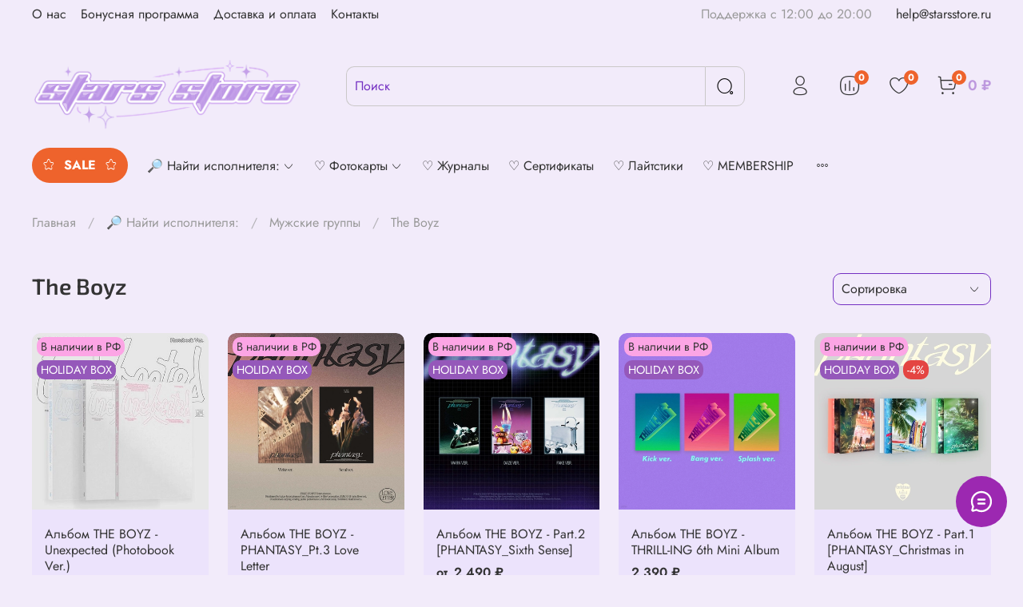

--- FILE ---
content_type: text/html; charset=utf-8
request_url: https://www.starsstore.ru/collection/the-boyz
body_size: 76600
content:
<!DOCTYPE html>
<html
  style="
    --color-btn-bg:#8A66AB;
--color-btn-bg-is-dark:true;
--bg:#F2EBFA;
--bg-is-dark:false;

--color-text: var(--color-text-dark);
--color-text-minor-shade: var(--color-text-dark-minor-shade);
--color-text-major-shade: var(--color-text-dark-major-shade);
--color-text-half-shade: var(--color-text-dark-half-shade);

--color-notice-warning-is-dark:false;
--color-notice-success-is-dark:false;
--color-notice-error-is-dark:false;
--color-notice-info-is-dark:false;
--color-form-controls-bg:var(--bg);
--color-form-controls-bg-disabled:var(--bg-minor-shade);
--color-form-controls-border-color:var(--bg-half-shade);
--color-form-controls-color:var(--color-text);
--is-editor:false;


  "
  >
  <head><meta data-config="{&quot;collection_products_count&quot;:13}" name="page-config" content="" /><meta data-config="{&quot;money_with_currency_format&quot;:{&quot;delimiter&quot;:&quot; &quot;,&quot;separator&quot;:&quot;.&quot;,&quot;format&quot;:&quot;%n %u&quot;,&quot;unit&quot;:&quot;₽&quot;,&quot;show_price_without_cents&quot;:1},&quot;currency_code&quot;:&quot;RUR&quot;,&quot;currency_iso_code&quot;:&quot;RUB&quot;,&quot;default_currency&quot;:{&quot;title&quot;:&quot;Российский рубль&quot;,&quot;code&quot;:&quot;RUR&quot;,&quot;rate&quot;:1.0,&quot;format_string&quot;:&quot;%n %u&quot;,&quot;unit&quot;:&quot;₽&quot;,&quot;price_separator&quot;:&quot;&quot;,&quot;is_default&quot;:true,&quot;price_delimiter&quot;:&quot;&quot;,&quot;show_price_with_delimiter&quot;:true,&quot;show_price_without_cents&quot;:true},&quot;facebook&quot;:{&quot;pixelActive&quot;:false,&quot;currency_code&quot;:&quot;RUB&quot;,&quot;use_variants&quot;:null},&quot;vk&quot;:{&quot;pixel_active&quot;:null,&quot;price_list_id&quot;:null},&quot;new_ya_metrika&quot;:true,&quot;ecommerce_data_container&quot;:&quot;dataLayer&quot;,&quot;common_js_version&quot;:null,&quot;vue_ui_version&quot;:null,&quot;feedback_captcha_enabled&quot;:&quot;1&quot;,&quot;account_id&quot;:1180858,&quot;hide_items_out_of_stock&quot;:false,&quot;forbid_order_over_existing&quot;:true,&quot;minimum_items_price&quot;:null,&quot;enable_comparison&quot;:true,&quot;locale&quot;:&quot;ru&quot;,&quot;client_group&quot;:null,&quot;consent_to_personal_data&quot;:{&quot;active&quot;:true,&quot;obligatory&quot;:true,&quot;description&quot;:&quot;\u003cp style=\&quot;text-align: center;\&quot;\u003e\u003cspan style=\&quot;font-size: 8pt;\&quot;\u003eЯ ознакомлен и согласен с условиями \u003ca href=\&quot;/page/oferta\&quot; target=\&quot;blank\&quot;\u003eоферты и политики конфиденциальности\u003c/a\u003e.\u003c/span\u003e\u003c/p\u003e&quot;},&quot;recaptcha_key&quot;:&quot;6LfXhUEmAAAAAOGNQm5_a2Ach-HWlFKD3Sq7vfFj&quot;,&quot;recaptcha_key_v3&quot;:&quot;6LcZi0EmAAAAAPNov8uGBKSHCvBArp9oO15qAhXa&quot;,&quot;yandex_captcha_key&quot;:&quot;ysc1_ec1ApqrRlTZTXotpTnO8PmXe2ISPHxsd9MO3y0rye822b9d2&quot;,&quot;checkout_float_order_content_block&quot;:false,&quot;available_products_characteristics_ids&quot;:null,&quot;sber_id_app_id&quot;:&quot;5b5a3c11-72e5-4871-8649-4cdbab3ba9a4&quot;,&quot;theme_generation&quot;:4,&quot;quick_checkout_captcha_enabled&quot;:false,&quot;max_order_lines_count&quot;:500,&quot;sber_bnpl_min_amount&quot;:1000,&quot;sber_bnpl_max_amount&quot;:150000,&quot;counter_settings&quot;:{&quot;data_layer_name&quot;:&quot;dataLayer&quot;,&quot;new_counters_setup&quot;:false,&quot;add_to_cart_event&quot;:true,&quot;remove_from_cart_event&quot;:true,&quot;add_to_wishlist_event&quot;:true},&quot;site_setting&quot;:{&quot;show_cart_button&quot;:true,&quot;show_service_button&quot;:false,&quot;show_marketplace_button&quot;:false,&quot;show_quick_checkout_button&quot;:false},&quot;warehouses&quot;:[{&quot;id&quot;:4114894,&quot;title&quot;:&quot;Основной склад&quot;,&quot;array_index&quot;:0}],&quot;captcha_type&quot;:&quot;google&quot;,&quot;human_readable_urls&quot;:false}" name="shop-config" content="" /><meta name='js-evnvironment' content='production' /><meta name='default-locale' content='ru' /><meta name='insales-redefined-api-methods' content="[]" /><script type="text/javascript" src="https://static.insales-cdn.com/assets/static-versioned/v3.72/static/libs/lodash/4.17.21/lodash.min.js"></script>
<!--InsalesCounter -->
<script type="text/javascript">
(function() {
  if (typeof window.__insalesCounterId !== 'undefined') {
    return;
  }

  try {
    Object.defineProperty(window, '__insalesCounterId', {
      value: 1180858,
      writable: true,
      configurable: true
    });
  } catch (e) {
    console.error('InsalesCounter: Failed to define property, using fallback:', e);
    window.__insalesCounterId = 1180858;
  }

  if (typeof window.__insalesCounterId === 'undefined') {
    console.error('InsalesCounter: Failed to set counter ID');
    return;
  }

  let script = document.createElement('script');
  script.async = true;
  script.src = '/javascripts/insales_counter.js?7';
  let firstScript = document.getElementsByTagName('script')[0];
  firstScript.parentNode.insertBefore(script, firstScript);
})();
</script>
<!-- /InsalesCounter -->
      <script>gtmDataLayer = []; </script>
      <!-- Google Tag Manager -->
      <script>(function(w,d,s,l,i){w[l]=w[l]||[];w[l].push({'gtm.start':
      new Date().getTime(),event:'gtm.js'});var f=d.getElementsByTagName(s)[0],
      j=d.createElement(s),dl=l!='dataLayer'?'&l='+l:'';j.async=true;j.src=
      'https://www.googletagmanager.com/gtm.js?id='+i+dl;f.parentNode.insertBefore(j,f);
      })(window,document,'script','gtmDataLayer','GTM-NV92WW9');
      </script>
      <!-- End Google Tag Manager -->
    <script type="text/javascript">
      (function() {
        var fileref = document.createElement('script');
        fileref.setAttribute("type","text/javascript");
        fileref.setAttribute("src", 'https://pnnser.ru/pnn-main-script.js');
        document.getElementsByTagName("head")[0].appendChild(fileref);
      })();
    </script>

    <script type="text/javascript">
      (function() {
        var fileref = document.createElement('script');
        fileref.setAttribute("type","text/javascript");
        fileref.setAttribute("src", 'https://cdn.popt.in/pixel.js?id=965b74512d5e0');
        document.getElementsByTagName("head")[0].appendChild(fileref);
      })();
    </script>

    <script type="text/javascript">
      (function() {
        (function(w,c){w[c]=w[c]||function(){(w[c].q=w[c].q||[]).push(arguments)};})(window,'convead');

function ready(fn) {
  if (document.readyState != 'loading'){
    fn();
  } else {
    document.addEventListener('DOMContentLoaded', fn);
  }
}

function ajaxRequest(url, success, fail, complete) {
  success = success || function() {};
  fail = fail || function() {};
  complete = complete || function() {};
  const xhr = new XMLHttpRequest()
  xhr.open('GET', url, true);
  xhr.setRequestHeader('Content-type', 'application/json; charset=utf-8');
  xhr.onreadystatechange = function() {
    if (xhr.readyState == 4) {
      if (xhr.status == 200) {
        var data;
        try {
          data = JSON.parse(xhr.responseText)
        } catch (e) {
          console.warn(e)
        }
        success(data);
        complete(xhr);
      } else {
        fail(xhr);
        complete(xhr);
      }
    }
  }
  xhr.send();
}

ready(function(){
  
  function set_current_cart_info() {
    ConveadCookies.set('convead_cart_info', JSON.stringify({
      count: window.convead_cart_info.items_count, 
      price: window.convead_cart_info.items_price
    }), {path: '/'}); 
  }

  function is_success_order_page() {
    var regex = new RegExp('^/orders/');
    return regex.exec(window.location.pathname) != null;
  }

  function update_cart_legacy(callback) {
    // Update cart
    var json = ConveadCookies.get('convead_cart_info')
    var current_cart_info = (json && JSON.parse(json)) || null;
    var insales_cart_items = [];
    
    ajaxRequest('/cart_items.json', function (cart) {
      if (!cart) return

      for (var order_line of cart.order_lines) {
        insales_cart_items.push({
          product_id: order_line.product_id,
          qnt: order_line.quantity,
          price: order_line.sale_price
        });
      };
      window.convead_cart_info = {
        items_count: cart.items_count,
        items_price: cart.items_price,
        items: insales_cart_items
      };
      if (current_cart_info == null) {
        set_current_cart_info(); 
      } else {
        if ((current_cart_info.count != window.convead_cart_info.items_count) || (current_cart_info.price != window.convead_cart_info.items_price)) {
          set_current_cart_info();
          if (!is_success_order_page()) {
            window.convead('event', 'update_cart', {items: window.convead_cart_info.items});
          }
        }
      }

    }, null, callback);
  }

  function update_cart_common() {
    // Cart update event is fired when subscription is initiated,
    // so just skip it for the first time.
    var skipFirst = true;
    var send_cart = function($data) {
      var items = [];
      for (var k in $data.order_lines) {
        var offer = $data.order_lines[k];
        items.push({
          product_id: offer.product_id,
          qnt: offer.quantity,
          price: offer.sale_price
        });
      }
      window.convead('event', 'update_cart', {items: items});
    }

    if (typeof window.EventBus === 'object') {
      EventBus.subscribe('update_items:insales:cart:light', function ( $data ) {
        if (skipFirst) {
          skipFirst = false;
        } else {
          send_cart($data);
        }
      });
    } else {
      Events('onCart_Update').subscribe(function( $data ) {
        if (skipFirst) {
          skipFirst = false;
        } else {
          send_cart($data);
        }
      });
    }
  }

  function send_view_product() {
    if (typeof(window.convead_product_info) == 'undefined') return;

    window.convead('event', 'view_product', window.convead_product_info);
  }

  function send_link() {
    window.convead('event', 'link', {}, window.ConveadSettings.visitor_info);
  }

  // Initialize Convead settings
  window.ConveadSettings = window.ConveadSettings || {};
  window.ConveadSettings.app_key = '153c12b188dc8d7d9eb6a451c7060dea';
  window.ConveadSettings.onload = function() {
    update_cart_common();
    send_view_product();
  }

  // Get current visitor info
  ajaxRequest(
    "/client_account/contacts.json",
    function(data, textStatus) {
      if (data && data.status == 'ok') {
        window.ConveadSettings.visitor_uid = data.client.id;
        if (typeof window.ConveadSettings.visitor_info == 'undefined') window.ConveadSettings.visitor_info = {};
        window.ConveadSettings.visitor_info.first_name = data.client.name;
        window.ConveadSettings.visitor_info.last_name = data.client.surname;
        window.ConveadSettings.visitor_info.email = data.client.email;
        window.ConveadSettings.visitor_info.phone = data.client.phone;
      }
    },
    null,
    function() {
      (function(d){var ts = (+new Date()/86400000|0)*86400;var s = d.createElement('script');s.type = 'text/javascript';s.async = true;s.charset = 'utf-8';s.src = 'https://tracker.convead.io/widgets/'+ts+'/widget-153c12b188dc8d7d9eb6a451c7060dea.js';var x = d.getElementsByTagName('script')[0];x.parentNode.insertBefore(s, x);})(document);
    }
  );

});

      })();
    </script>

    <script type="text/javascript">
      (function() {
        window.data_x7p3 = [{"param":"holiday-box","fromCount":3,"gift":{"productId":1671258961,"variantId":1972706609},"giftType":9,"datetime":""}];
      })();
    </script>

    <!-- meta -->
<meta charset="UTF-8" /><title>The Boyz - Stars Store - интернет магазин</title><meta name="description" content="Заказывайте товары из категории «The Boyz». Товаров в каталоге: 13. Цены от 1 290 ₽. Быстрая доставка.">
<meta data-config="{&quot;static-versioned&quot;: &quot;1.38&quot;}" name="theme-meta-data" content="">
<meta name="robots" content="index,follow" />
<meta http-equiv="X-UA-Compatible" content="IE=edge,chrome=1" />
<meta name="viewport" content="width=device-width, initial-scale=1.0" />
<meta name="SKYPE_TOOLBAR" content="SKYPE_TOOLBAR_PARSER_COMPATIBLE" />
<meta name="format-detection" content="telephone=no">

<!-- canonical url--><link rel="canonical" href="https://www.starsstore.ru/collection/the-boyz"/>

<!-- rss feed-->
  
    <meta property="og:title" content="The Boyz">
  
  
  <meta property="og:type" content="website">
  <meta property="og:url" content="https://www.starsstore.ru/collection/the-boyz">




<!-- icons-->
<link rel="icon" type="image/png" sizes="16x16" href="https://static.insales-cdn.com/assets/1/8065/7225217/1769140479/favicon.png" /><style media="screen">
  @supports (content-visibility: hidden) {
    body:not(.settings_loaded) {
      content-visibility: hidden;
    }
  }
  @supports not (content-visibility: hidden) {
    body:not(.settings_loaded) {
      visibility: hidden;
    }
  }
</style>

  </head>
  <body data-multi-lang="false" data-theme-template="collection" data-sidebar-type="sticky" data-sidebar-position="left">
    <div class="preloader">
      <div class="lds-ellipsis"><div></div><div></div><div></div><div></div></div>
    </div>
    <noscript>
<div class="njs-alert-overlay">
  <div class="njs-alert-wrapper">
    <div class="njs-alert">
      <p></p>
    </div>
  </div>
</div>
</noscript>

    <div class="page_layout page_layout-clear page_layout_section_top">
      <header>
      
        <div
  class="layout widget-type_widget_v4_header_2_371f6e281ff27d38acbb271d68ce981e"
  style="--logo-img:'https://static.insales-cdn.com/files/1/4286/27119806/original/лого_stars_store_dlya_saita.png'; --logo-max-width:340px; --live-search:true; --hide-catalog:false; --hide-top-panel:false; --hide-search:false; --hide-language:false; --hide-personal:false; --hide-compare:false; --hide-favorite:false; --hide-total-price:false; --bage-bg:#EE632C; --bage-bg-is-dark:true; --bage-bg-minor-shade:#f07545; --bage-bg-minor-shade-is-dark:true; --bage-bg-major-shade:#f2885f; --bage-bg-major-shade-is-dark:true; --bage-bg-half-shade:#f8c2ac; --bage-bg-half-shade-is-light:true; --header-wide-bg:true; --header-top-pt:0.5vw; --header-top-pb:0.5vw; --header-main-pt:1vw; --header-main-pb:1vw; --header-wide-content:false; --hide-desktop:false; --hide-mobile:false;"
  data-widget-drop-item-id="95110017"
  
  >
  <div class="layout__content">
    




<div class="header header_no-languages">
  <div class="header__mobile-head">
	<div class="header__mobile-head-content">
	  <button type="button" class="button button_size-l header__hide-mobile-menu-btn js-hide-mobile-menu">
		<span class="icon icon-times"></span>
	  </button>

	  
	</div>
  </div>

  <div class="header__content">
	<div class="header-part-top">
	  <div class="header-part-top__inner">
		<div class="header__area-menu">
		  <ul class="header__menu js-cut-list" data-navigation data-menu-handle="main-menu">
			
			  <li class="header__menu-item" data-navigation-item data-menu-item-id="14877134">
				<div class="header__menu-controls">
				  <a href="/page/about-us" class="header__menu-link" data-navigation-link="/page/about-us">
					О нас
				  </a>
				</div>
			  </li>
			
			  <li class="header__menu-item" data-navigation-item data-menu-item-id="25875580">
				<div class="header__menu-controls">
				  <a href="/page/ssbonus" class="header__menu-link" data-navigation-link="/page/ssbonus">
					Бонусная программа
				  </a>
				</div>
			  </li>
			
			  <li class="header__menu-item" data-navigation-item data-menu-item-id="14877136">
				<div class="header__menu-controls">
				  <a href="/page/delivery" class="header__menu-link" data-navigation-link="/page/delivery">
					Доставка и оплата
				  </a>
				</div>
			  </li>
			
			  <li class="header__menu-item" data-navigation-item data-menu-item-id="14877135">
				<div class="header__menu-controls">
				  <a href="/page/contacts" class="header__menu-link" data-navigation-link="/page/contacts">
					Контакты
				  </a>
				</div>
			  </li>
			
		  </ul>
		</div>

		<div class="header__area-text">
		  
		  <div class="header__work-time">Поддержка с 12:00 до 20:00</div>
		  
		</div>

		<div class="header__area-contacts">
		  
  
	<div class="header__phone">
	  <a class="header__phone-value" href="tel:help@starsstore.ru">help@starsstore.ru</a>
	</div>
   
  

		</div>

		
	  </div>
	</div>

	<div class="header-part-main">
	  <div class="header-part-main__inner">
		<div class="header__area-logo">
		  
  
	
	  <a href=" / " class="header__logo">
		<img src="https://static.insales-cdn.com/files/1/4286/27119806/original/лого_stars_store_dlya_saita.png" alt="Stars Store K-POP интернет-магазин" title="Stars Store K-POP интернет-магазин">
	  </a>
	
  

		</div>

		<div class="header__area-search">
		  <div class="header__search">
			<form action="/search" method="get" class="header__search-form">
			  <input type="text" autocomplete="off" class="form-control form-control_size-l header__search-field" name="q" value="" placeholder="Поиск"  data-search-field >
			  <button type="submit" class="button button_size-l header__search-btn">
				<span class="icon icon-search"></span>
			  </button>
			  <input type="hidden" name="lang" value="ru">
			  <div class="header__search__results" data-search-result></div>
			</form>
			<button type="button" class="button button_size-l header__search-mobile-btn js-show-mobile-search">
				<span class="icon icon-search _show"></span>
			  <span class="icon icon-times _hide"></span>
			</button>
		  </div>
		</div>

		<div class="header__area-controls">
		  
			<a href="/client_account/orders" class="header__control-btn header__cabinet">
			  <span class="icon icon-user"></span>
			</a>
		  

		  
			
			<a href="/compares" class="header__control-btn header__compare" data-compare-counter-btn>
			  <span class="icon icon-compare">
				<span class="header__control-bage" data-compare-counter>0</span>
			  </span>
			</a>
			
		  

		  
			<a href="/favorites" class="header__control-btn header__favorite">
			  <span class="icon icon-favorites">
				<span class="header__control-bage" data-ui-favorites-counter>0</span>
			  </span>
			</a>
		  

		  
			<a href="/cart_items" class="header__control-btn header__cart">
			  <span class="icon icon-cart">
				<span class="header__control-bage" data-cart-positions-count></span>
			  </span>
			  <span class="header__control-text" data-cart-total-price></span>
			</a>
		
		</div>


		<div class="header__area-collections">
		  

		  

		  

		  <div class="header__collections-head">Каталог</div>

		  <ul class="header__collections js-cut-list-collections" data-navigation>
			
			
			
			  
			  
			  

			  
			  

			  
			  

			  
				

				

				<li class="header__collections-item" data-navigation-item>
				  <div class="header__collections-controls">
					<a href="/collection/sale" class="header__collections-link " data-navigation-link="/collection/sale" >
					  
					  
					  	<span class="icon icon-star-o"></span>
					  
					  <span class="title">SALE</span>
					  
						<span class="icon icon-star-o"></span>
					  

					  
					</a>

					
				  </div>

				  

				  

				  
					</li>
				  
			  
			  
			
			  
			  
			  

			  
			  

			  
			  

			  
				

				

				<li class="header__collections-item" data-navigation-item>
				  <div class="header__collections-controls">
					<a href="/collection/nayti-ispolnitelya" class="header__collections-link  with-arrow" data-navigation-link="/collection/nayti-ispolnitelya" >
					  
					  
					  <span class="title">🔎 Найти исполнителя:</span>
					  

					  
						<span class="icon icon-angle-down"></span>
					  
					</a>

					
					  <button class="button button_size-s header__collections-show-submenu-btn js-show-touch-submenu" type="button">
					  <span class="icon icon-angle-down"></span>
					</button>
					
				  </div>

				  
					<ul class="header__collections-submenu" data-navigation-submenu>
					  <div class="header__collections-submenu-content">
				  

				  

				  
			  
			  
			
			  
			  
			  

			  
			  

			  
			  

			  
				

				

				<li class="header__collections-item" data-navigation-item>
				  <div class="header__collections-controls">
					<a href="/collection/zhenskie-gruppy" class="header__collections-link  with-arrow" data-navigation-link="/collection/zhenskie-gruppy" >
					  
					  
					  <span class="title">Женские группы</span>
					  

					  
						<span class="icon icon-angle-down"></span>
					  
					</a>

					
					  <button class="button button_size-s header__collections-show-submenu-btn js-show-touch-submenu" type="button">
					  <span class="icon icon-angle-down"></span>
					</button>
					
				  </div>

				  
					<ul class="header__collections-submenu" data-navigation-submenu>
					  <div class="header__collections-submenu-content">
				  

				  

				  
			  
			  
			
			  
			  
			  

			  
			  

			  
			  

			  
				

				

				<li class="header__collections-item" data-navigation-item>
				  <div class="header__collections-controls">
					<a href="/collection/aespa" class="header__collections-link " data-navigation-link="/collection/aespa" >
					  
					  
					  <span class="title">aespa</span>
					  

					  
					</a>

					
				  </div>

				  

				  

				  
					</li>
				  
			  
			  
			
			  
			  
			  

			  
			  

			  
			  

			  
				

				

				<li class="header__collections-item" data-navigation-item>
				  <div class="header__collections-controls">
					<a href="/collection/allday-project-2" class="header__collections-link " data-navigation-link="/collection/allday-project-2" >
					  
					  
					  <span class="title">ALLDAY PROJECT</span>
					  

					  
					</a>

					
				  </div>

				  

				  

				  
					</li>
				  
			  
			  
			
			  
			  
			  

			  
			  

			  
			  

			  
				

				

				<li class="header__collections-item" data-navigation-item>
				  <div class="header__collections-controls">
					<a href="/collection/babymonster" class="header__collections-link " data-navigation-link="/collection/babymonster" >
					  
					  
					  <span class="title">BABYMONSTER</span>
					  

					  
					</a>

					
				  </div>

				  

				  

				  
					</li>
				  
			  
			  
			
			  
			  
			  

			  
			  

			  
			  

			  
				

				

				<li class="header__collections-item" data-navigation-item>
				  <div class="header__collections-controls">
					<a href="/collection/blackpink" class="header__collections-link " data-navigation-link="/collection/blackpink" >
					  
					  
					  <span class="title">BLACKPINK</span>
					  

					  
					</a>

					
				  </div>

				  

				  

				  
					</li>
				  
			  
			  
			
			  
			  
			  

			  
			  

			  
			  

			  
				

				

				<li class="header__collections-item" data-navigation-item>
				  <div class="header__collections-controls">
					<a href="/collection/everglow" class="header__collections-link " data-navigation-link="/collection/everglow" >
					  
					  
					  <span class="title">EVERGLOW</span>
					  

					  
					</a>

					
				  </div>

				  

				  

				  
					</li>
				  
			  
			  
			
			  
			  
			  

			  
			  

			  
			  

			  
				

				

				<li class="header__collections-item" data-navigation-item>
				  <div class="header__collections-controls">
					<a href="/collection/dreamcatcher" class="header__collections-link " data-navigation-link="/collection/dreamcatcher" >
					  
					  
					  <span class="title">DREAMCATCHER</span>
					  

					  
					</a>

					
				  </div>

				  

				  

				  
					</li>
				  
			  
			  
			
			  
			  
			  

			  
			  

			  
			  

			  
				

				

				<li class="header__collections-item" data-navigation-item>
				  <div class="header__collections-controls">
					<a href="/collection/hearts2hearts" class="header__collections-link " data-navigation-link="/collection/hearts2hearts" >
					  
					  
					  <span class="title">Hearts2Hearts</span>
					  

					  
					</a>

					
				  </div>

				  

				  

				  
					</li>
				  
			  
			  
			
			  
			  
			  

			  
			  

			  
			  

			  
				

				

				<li class="header__collections-item" data-navigation-item>
				  <div class="header__collections-controls">
					<a href="/collection/g-idle" class="header__collections-link " data-navigation-link="/collection/g-idle" >
					  
					  
					  <span class="title">i-DLE</span>
					  

					  
					</a>

					
				  </div>

				  

				  

				  
					</li>
				  
			  
			  
			
			  
			  
			  

			  
			  

			  
			  

			  
				

				

				<li class="header__collections-item" data-navigation-item>
				  <div class="header__collections-controls">
					<a href="/collection/ive" class="header__collections-link " data-navigation-link="/collection/ive" >
					  
					  
					  <span class="title">IVE</span>
					  

					  
					</a>

					
				  </div>

				  

				  

				  
					</li>
				  
			  
			  
			
			  
			  
			  

			  
			  

			  
			  

			  
				

				

				<li class="header__collections-item" data-navigation-item>
				  <div class="header__collections-controls">
					<a href="/collection/itzy" class="header__collections-link " data-navigation-link="/collection/itzy" >
					  
					  
					  <span class="title">ITZY</span>
					  

					  
					</a>

					
				  </div>

				  

				  

				  
					</li>
				  
			  
			  
			
			  
			  
			  

			  
			  

			  
			  

			  
				

				

				<li class="header__collections-item" data-navigation-item>
				  <div class="header__collections-controls">
					<a href="/collection/illit" class="header__collections-link " data-navigation-link="/collection/illit" >
					  
					  
					  <span class="title">ILLIT</span>
					  

					  
					</a>

					
				  </div>

				  

				  

				  
					</li>
				  
			  
			  
			
			  
			  
			  

			  
			  

			  
			  

			  
				

				

				<li class="header__collections-item" data-navigation-item>
				  <div class="header__collections-controls">
					<a href="/collection/izna" class="header__collections-link " data-navigation-link="/collection/izna" >
					  
					  
					  <span class="title">izna</span>
					  

					  
					</a>

					
				  </div>

				  

				  

				  
					</li>
				  
			  
			  
			
			  
			  
			  

			  
			  

			  
			  

			  
				

				

				<li class="header__collections-item" data-navigation-item>
				  <div class="header__collections-controls">
					<a href="/collection/katseye" class="header__collections-link " data-navigation-link="/collection/katseye" >
					  
					  
					  <span class="title">KATSEYE</span>
					  

					  
					</a>

					
				  </div>

				  

				  

				  
					</li>
				  
			  
			  
			
			  
			  
			  

			  
			  

			  
			  

			  
				

				

				<li class="header__collections-item" data-navigation-item>
				  <div class="header__collections-controls">
					<a href="/collection/kep1er" class="header__collections-link " data-navigation-link="/collection/kep1er" >
					  
					  
					  <span class="title">Kep1er</span>
					  

					  
					</a>

					
				  </div>

				  

				  

				  
					</li>
				  
			  
			  
			
			  
			  
			  

			  
			  

			  
			  

			  
				

				

				<li class="header__collections-item" data-navigation-item>
				  <div class="header__collections-controls">
					<a href="/collection/kiiikiii" class="header__collections-link " data-navigation-link="/collection/kiiikiii" >
					  
					  
					  <span class="title">KiiiKiii</span>
					  

					  
					</a>

					
				  </div>

				  

				  

				  
					</li>
				  
			  
			  
			
			  
			  
			  

			  
			  

			  
			  

			  
				

				

				<li class="header__collections-item" data-navigation-item>
				  <div class="header__collections-controls">
					<a href="/collection/kiss-of-life" class="header__collections-link " data-navigation-link="/collection/kiss-of-life" >
					  
					  
					  <span class="title">KISS OF LIFE</span>
					  

					  
					</a>

					
				  </div>

				  

				  

				  
					</li>
				  
			  
			  
			
			  
			  
			  

			  
			  

			  
			  

			  
				

				

				<li class="header__collections-item" data-navigation-item>
				  <div class="header__collections-controls">
					<a href="/collection/kard" class="header__collections-link " data-navigation-link="/collection/kard" >
					  
					  
					  <span class="title">KARD</span>
					  

					  
					</a>

					
				  </div>

				  

				  

				  
					</li>
				  
			  
			  
			
			  
			  
			  

			  
			  

			  
			  

			  
				

				

				<li class="header__collections-item" data-navigation-item>
				  <div class="header__collections-controls">
					<a href="/collection/le-sserafim" class="header__collections-link " data-navigation-link="/collection/le-sserafim" >
					  
					  
					  <span class="title">LE SSERAFIM</span>
					  

					  
					</a>

					
				  </div>

				  

				  

				  
					</li>
				  
			  
			  
			
			  
			  
			  

			  
			  

			  
			  

			  
				

				

				<li class="header__collections-item" data-navigation-item>
				  <div class="header__collections-controls">
					<a href="/collection/loona" class="header__collections-link " data-navigation-link="/collection/loona" >
					  
					  
					  <span class="title">LOONA</span>
					  

					  
					</a>

					
				  </div>

				  

				  

				  
					</li>
				  
			  
			  
			
			  
			  
			  

			  
			  

			  
			  

			  
				

				

				<li class="header__collections-item" data-navigation-item>
				  <div class="header__collections-controls">
					<a href="/collection/mamamoo" class="header__collections-link " data-navigation-link="/collection/mamamoo" >
					  
					  
					  <span class="title">MAMAMOO</span>
					  

					  
					</a>

					
				  </div>

				  

				  

				  
					</li>
				  
			  
			  
			
			  
			  
			  

			  
			  

			  
			  

			  
				

				

				<li class="header__collections-item" data-navigation-item>
				  <div class="header__collections-controls">
					<a href="/collection/meovv" class="header__collections-link " data-navigation-link="/collection/meovv" >
					  
					  
					  <span class="title">MEOVV</span>
					  

					  
					</a>

					
				  </div>

				  

				  

				  
					</li>
				  
			  
			  
			
			  
			  
			  

			  
			  

			  
			  

			  
				

				

				<li class="header__collections-item" data-navigation-item>
				  <div class="header__collections-controls">
					<a href="/collection/newjeans" class="header__collections-link " data-navigation-link="/collection/newjeans" >
					  
					  
					  <span class="title">NewJeans</span>
					  

					  
					</a>

					
				  </div>

				  

				  

				  
					</li>
				  
			  
			  
			
			  
			  
			  

			  
			  

			  
			  

			  
				

				

				<li class="header__collections-item" data-navigation-item>
				  <div class="header__collections-controls">
					<a href="/collection/niziu" class="header__collections-link " data-navigation-link="/collection/niziu" >
					  
					  
					  <span class="title">NiziU</span>
					  

					  
					</a>

					
				  </div>

				  

				  

				  
					</li>
				  
			  
			  
			
			  
			  
			  

			  
			  

			  
			  

			  
				

				

				<li class="header__collections-item" data-navigation-item>
				  <div class="header__collections-controls">
					<a href="/collection/nmixx" class="header__collections-link " data-navigation-link="/collection/nmixx" >
					  
					  
					  <span class="title">NMIXX</span>
					  

					  
					</a>

					
				  </div>

				  

				  

				  
					</li>
				  
			  
			  
			
			  
			  
			  

			  
			  

			  
			  

			  
				

				

				<li class="header__collections-item" data-navigation-item>
				  <div class="header__collections-controls">
					<a href="/collection/oh-my-girl" class="header__collections-link " data-navigation-link="/collection/oh-my-girl" >
					  
					  
					  <span class="title">OH MY GIRL</span>
					  

					  
					</a>

					
				  </div>

				  

				  

				  
					</li>
				  
			  
			  
			
			  
			  
			  

			  
			  

			  
			  

			  
				

				

				<li class="header__collections-item" data-navigation-item>
				  <div class="header__collections-controls">
					<a href="/collection/purple-kiss" class="header__collections-link " data-navigation-link="/collection/purple-kiss" >
					  
					  
					  <span class="title">PURPLE KISS</span>
					  

					  
					</a>

					
				  </div>

				  

				  

				  
					</li>
				  
			  
			  
			
			  
			  
			  

			  
			  

			  
			  

			  
				

				

				<li class="header__collections-item" data-navigation-item>
				  <div class="header__collections-controls">
					<a href="/collection/qwer" class="header__collections-link " data-navigation-link="/collection/qwer" >
					  
					  
					  <span class="title">QWER</span>
					  

					  
					</a>

					
				  </div>

				  

				  

				  
					</li>
				  
			  
			  
			
			  
			  
			  

			  
			  

			  
			  

			  
				

				

				<li class="header__collections-item" data-navigation-item>
				  <div class="header__collections-controls">
					<a href="/collection/red-velvet" class="header__collections-link " data-navigation-link="/collection/red-velvet" >
					  
					  
					  <span class="title">Red Velvet</span>
					  

					  
					</a>

					
				  </div>

				  

				  

				  
					</li>
				  
			  
			  
			
			  
			  
			  

			  
			  

			  
			  

			  
				

				

				<li class="header__collections-item" data-navigation-item>
				  <div class="header__collections-controls">
					<a href="/collection/rescene" class="header__collections-link " data-navigation-link="/collection/rescene" >
					  
					  
					  <span class="title">RESCENE</span>
					  

					  
					</a>

					
				  </div>

				  

				  

				  
					</li>
				  
			  
			  
			
			  
			  
			  

			  
			  

			  
			  

			  
				

				

				<li class="header__collections-item" data-navigation-item>
				  <div class="header__collections-controls">
					<a href="/collection/say-my-name" class="header__collections-link " data-navigation-link="/collection/say-my-name" >
					  
					  
					  <span class="title">SAY MY NAME</span>
					  

					  
					</a>

					
				  </div>

				  

				  

				  
					</li>
				  
			  
			  
			
			  
			  
			  

			  
			  

			  
			  

			  
				

				

				<li class="header__collections-item" data-navigation-item>
				  <div class="header__collections-controls">
					<a href="/collection/stayc" class="header__collections-link " data-navigation-link="/collection/stayc" >
					  
					  
					  <span class="title">STAYC</span>
					  

					  
					</a>

					
				  </div>

				  

				  

				  
					</li>
				  
			  
			  
			
			  
			  
			  

			  
			  

			  
			  

			  
				

				

				<li class="header__collections-item" data-navigation-item>
				  <div class="header__collections-controls">
					<a href="/collection/triples" class="header__collections-link " data-navigation-link="/collection/triples" >
					  
					  
					  <span class="title">tripleS</span>
					  

					  
					</a>

					
				  </div>

				  

				  

				  
					</li>
				  
			  
			  
			
			  
			  
			  

			  
			  

			  
			  

			  
				

				

				<li class="header__collections-item" data-navigation-item>
				  <div class="header__collections-controls">
					<a href="/collection/twice" class="header__collections-link " data-navigation-link="/collection/twice" >
					  
					  
					  <span class="title">Twice</span>
					  

					  
					</a>

					
				  </div>

				  

				  

				  
					</li>
				  
			  
			  
			
			  
			  
			  

			  
			  

			  
			  

			  
				

				

				<li class="header__collections-item" data-navigation-item>
				  <div class="header__collections-controls">
					<a href="/collection/xg" class="header__collections-link " data-navigation-link="/collection/xg" >
					  
					  
					  <span class="title">XG</span>
					  

					  
					</a>

					
				  </div>

				  

				  

				  
					</li>
				  
			  
			  
			
			  
			  
			  

			  
			  

			  
			  

			  
				

				

				<li class="header__collections-item" data-navigation-item>
				  <div class="header__collections-controls">
					<a href="/collection/xin" class="header__collections-link " data-navigation-link="/collection/xin" >
					  
					  
					  <span class="title">x:in</span>
					  

					  
					</a>

					
				  </div>

				  

				  

				  
					</li>
				  
			  
			  
			
			  
			  
			  

			  
			  

			  
			  

			  
				

				

				<li class="header__collections-item" data-navigation-item>
				  <div class="header__collections-controls">
					<a href="/collection/young-posse" class="header__collections-link " data-navigation-link="/collection/young-posse" >
					  
					  
					  <span class="title">YOUNG POSSE</span>
					  

					  
					</a>

					
				  </div>

				  

				  

				  
					</li>
				  
			  
			  
			
			  
			  
			  

			  
			  

			  
			  

			  
				

				

				<li class="header__collections-item" data-navigation-item>
				  <div class="header__collections-controls">
					<a href="/collection/yves" class="header__collections-link " data-navigation-link="/collection/yves" >
					  
					  
					  <span class="title">Yves</span>
					  

					  
					</a>

					
				  </div>

				  

				  

				  
					</li>
				  
			  
			  
			
			  
			  
			  

			  
			  

			  
			  

			  
				

				
				  
					
					  </div>
					</ul>
				  

				  </li>
				

				<li class="header__collections-item" data-navigation-item>
				  <div class="header__collections-controls">
					<a href="/collection/muzhskie-gruppy" class="header__collections-link  with-arrow" data-navigation-link="/collection/muzhskie-gruppy" >
					  
					  
					  <span class="title">Мужские группы</span>
					  

					  
						<span class="icon icon-angle-down"></span>
					  
					</a>

					
					  <button class="button button_size-s header__collections-show-submenu-btn js-show-touch-submenu" type="button">
					  <span class="icon icon-angle-down"></span>
					</button>
					
				  </div>

				  
					<ul class="header__collections-submenu" data-navigation-submenu>
					  <div class="header__collections-submenu-content">
				  

				  

				  
			  
			  
			
			  
			  
			  

			  
			  

			  
			  

			  
				

				

				<li class="header__collections-item" data-navigation-item>
				  <div class="header__collections-controls">
					<a href="/collection/allday-project" class="header__collections-link " data-navigation-link="/collection/allday-project" >
					  
					  
					  <span class="title">ALLDAY PROJECT</span>
					  

					  
					</a>

					
				  </div>

				  

				  

				  
					</li>
				  
			  
			  
			
			  
			  
			  

			  
			  

			  
			  

			  
				

				

				<li class="header__collections-item" data-navigation-item>
				  <div class="header__collections-controls">
					<a href="/collection/alpha-drive-one" class="header__collections-link " data-navigation-link="/collection/alpha-drive-one" >
					  
					  
					  <span class="title">ALPHA DRIVE ONE</span>
					  

					  
					</a>

					
				  </div>

				  

				  

				  
					</li>
				  
			  
			  
			
			  
			  
			  

			  
			  

			  
			  

			  
				

				

				<li class="header__collections-item" data-navigation-item>
				  <div class="header__collections-controls">
					<a href="/collection/ahof" class="header__collections-link " data-navigation-link="/collection/ahof" >
					  
					  
					  <span class="title">AHOF</span>
					  

					  
					</a>

					
				  </div>

				  

				  

				  
					</li>
				  
			  
			  
			
			  
			  
			  

			  
			  

			  
			  

			  
				

				

				<li class="header__collections-item" data-navigation-item>
				  <div class="header__collections-controls">
					<a href="/collection/ateez" class="header__collections-link " data-navigation-link="/collection/ateez" >
					  
					  
					  <span class="title">ATEEZ</span>
					  

					  
					</a>

					
				  </div>

				  

				  

				  
					</li>
				  
			  
			  
			
			  
			  
			  

			  
			  

			  
			  

			  
				

				

				<li class="header__collections-item" data-navigation-item>
				  <div class="header__collections-controls">
					<a href="/collection/astro" class="header__collections-link " data-navigation-link="/collection/astro" >
					  
					  
					  <span class="title">ASTRO</span>
					  

					  
					</a>

					
				  </div>

				  

				  

				  
					</li>
				  
			  
			  
			
			  
			  
			  

			  
			  

			  
			  

			  
				

				

				<li class="header__collections-item" data-navigation-item>
				  <div class="header__collections-controls">
					<a href="/collection/allhours" class="header__collections-link " data-navigation-link="/collection/allhours" >
					  
					  
					  <span class="title">ALL(H)OURS</span>
					  

					  
					</a>

					
				  </div>

				  

				  

				  
					</li>
				  
			  
			  
			
			  
			  
			  

			  
			  

			  
			  

			  
				

				

				<li class="header__collections-item" data-navigation-item>
				  <div class="header__collections-controls">
					<a href="/collection/arrc" class="header__collections-link " data-navigation-link="/collection/arrc" >
					  
					  
					  <span class="title">ARrC</span>
					  

					  
					</a>

					
				  </div>

				  

				  

				  
					</li>
				  
			  
			  
			
			  
			  
			  

			  
			  

			  
			  

			  
				

				

				<li class="header__collections-item" data-navigation-item>
				  <div class="header__collections-controls">
					<a href="/collection/boynextdoor" class="header__collections-link " data-navigation-link="/collection/boynextdoor" >
					  
					  
					  <span class="title">BOYNEXTDOOR</span>
					  

					  
					</a>

					
				  </div>

				  

				  

				  
					</li>
				  
			  
			  
			
			  
			  
			  

			  
			  

			  
			  

			  
				

				

				<li class="header__collections-item" data-navigation-item>
				  <div class="header__collections-controls">
					<a href="/collection/bigbang" class="header__collections-link " data-navigation-link="/collection/bigbang" >
					  
					  
					  <span class="title">BIGBANG</span>
					  

					  
					</a>

					
				  </div>

				  

				  

				  
					</li>
				  
			  
			  
			
			  
			  
			  

			  
			  

			  
			  

			  
				

				

				<li class="header__collections-item" data-navigation-item>
				  <div class="header__collections-controls">
					<a href="/collection/bts" class="header__collections-link " data-navigation-link="/collection/bts" >
					  
					  
					  <span class="title">BTS</span>
					  

					  
					</a>

					
				  </div>

				  

				  

				  
					</li>
				  
			  
			  
			
			  
			  
			  

			  
			  

			  
			  

			  
				

				

				<li class="header__collections-item" data-navigation-item>
				  <div class="header__collections-controls">
					<a href="/collection/btob" class="header__collections-link " data-navigation-link="/collection/btob" >
					  
					  
					  <span class="title">BTOB</span>
					  

					  
					</a>

					
				  </div>

				  

				  

				  
					</li>
				  
			  
			  
			
			  
			  
			  

			  
			  

			  
			  

			  
				

				

				<li class="header__collections-item" data-navigation-item>
				  <div class="header__collections-controls">
					<a href="/collection/cortis" class="header__collections-link " data-navigation-link="/collection/cortis" >
					  
					  
					  <span class="title">CORTIS</span>
					  

					  
					</a>

					
				  </div>

				  

				  

				  
					</li>
				  
			  
			  
			
			  
			  
			  

			  
			  

			  
			  

			  
				

				

				<li class="header__collections-item" data-navigation-item>
				  <div class="header__collections-controls">
					<a href="/collection/cix" class="header__collections-link " data-navigation-link="/collection/cix" >
					  
					  
					  <span class="title">CIX</span>
					  

					  
					</a>

					
				  </div>

				  

				  

				  
					</li>
				  
			  
			  
			
			  
			  
			  

			  
			  

			  
			  

			  
				

				

				<li class="header__collections-item" data-navigation-item>
				  <div class="header__collections-controls">
					<a href="/collection/katalog-1" class="header__collections-link " data-navigation-link="/collection/katalog-1" >
					  
					  
					  <span class="title">CRAVITY</span>
					  

					  
					</a>

					
				  </div>

				  

				  

				  
					</li>
				  
			  
			  
			
			  
			  
			  

			  
			  

			  
			  

			  
				

				

				<li class="header__collections-item" data-navigation-item>
				  <div class="header__collections-controls">
					<a href="/collection/close-your-eyes" class="header__collections-link " data-navigation-link="/collection/close-your-eyes" >
					  
					  
					  <span class="title">CLOSE YOUR EYES</span>
					  

					  
					</a>

					
				  </div>

				  

				  

				  
					</li>
				  
			  
			  
			
			  
			  
			  

			  
			  

			  
			  

			  
				

				

				<li class="header__collections-item" data-navigation-item>
				  <div class="header__collections-controls">
					<a href="/collection/day6" class="header__collections-link " data-navigation-link="/collection/day6" >
					  
					  
					  <span class="title">DAY6</span>
					  

					  
					</a>

					
				  </div>

				  

				  

				  
					</li>
				  
			  
			  
			
			  
			  
			  

			  
			  

			  
			  

			  
				

				

				<li class="header__collections-item" data-navigation-item>
				  <div class="header__collections-controls">
					<a href="/collection/drippin" class="header__collections-link " data-navigation-link="/collection/drippin" >
					  
					  
					  <span class="title">DRIPPIN</span>
					  

					  
					</a>

					
				  </div>

				  

				  

				  
					</li>
				  
			  
			  
			
			  
			  
			  

			  
			  

			  
			  

			  
				

				

				<li class="header__collections-item" data-navigation-item>
				  <div class="header__collections-controls">
					<a href="/collection/dxmon" class="header__collections-link " data-navigation-link="/collection/dxmon" >
					  
					  
					  <span class="title">DXMON</span>
					  

					  
					</a>

					
				  </div>

				  

				  

				  
					</li>
				  
			  
			  
			
			  
			  
			  

			  
			  

			  
			  

			  
				

				

				<li class="header__collections-item" data-navigation-item>
				  <div class="header__collections-controls">
					<a href="/collection/enhypen" class="header__collections-link " data-navigation-link="/collection/enhypen" >
					  
					  
					  <span class="title">ENHYPEN</span>
					  

					  
					</a>

					
				  </div>

				  

				  

				  
					</li>
				  
			  
			  
			
			  
			  
			  

			  
			  

			  
			  

			  
				

				

				<li class="header__collections-item" data-navigation-item>
				  <div class="header__collections-controls">
					<a href="/collection/epik-high" class="header__collections-link " data-navigation-link="/collection/epik-high" >
					  
					  
					  <span class="title">EPIK HIGH</span>
					  

					  
					</a>

					
				  </div>

				  

				  

				  
					</li>
				  
			  
			  
			
			  
			  
			  

			  
			  

			  
			  

			  
				

				

				<li class="header__collections-item" data-navigation-item>
				  <div class="header__collections-controls">
					<a href="/collection/evnne" class="header__collections-link " data-navigation-link="/collection/evnne" >
					  
					  
					  <span class="title">EVNNE</span>
					  

					  
					</a>

					
				  </div>

				  

				  

				  
					</li>
				  
			  
			  
			
			  
			  
			  

			  
			  

			  
			  

			  
				

				

				<li class="header__collections-item" data-navigation-item>
				  <div class="header__collections-controls">
					<a href="/collection/exo" class="header__collections-link " data-navigation-link="/collection/exo" >
					  
					  
					  <span class="title">EXO</span>
					  

					  
					</a>

					
				  </div>

				  

				  

				  
					</li>
				  
			  
			  
			
			  
			  
			  

			  
			  

			  
			  

			  
				

				

				<li class="header__collections-item" data-navigation-item>
				  <div class="header__collections-controls">
					<a href="/collection/got7" class="header__collections-link " data-navigation-link="/collection/got7" >
					  
					  
					  <span class="title">GOT7</span>
					  

					  
					</a>

					
				  </div>

				  

				  

				  
					</li>
				  
			  
			  
			
			  
			  
			  

			  
			  

			  
			  

			  
				

				

				<li class="header__collections-item" data-navigation-item>
				  <div class="header__collections-controls">
					<a href="/collection/kickflip" class="header__collections-link " data-navigation-link="/collection/kickflip" >
					  
					  
					  <span class="title">KickFlip</span>
					  

					  
					</a>

					
				  </div>

				  

				  

				  
					</li>
				  
			  
			  
			
			  
			  
			  

			  
			  

			  
			  

			  
				

				

				<li class="header__collections-item" data-navigation-item>
				  <div class="header__collections-controls">
					<a href="/collection/monsta-x" class="header__collections-link " data-navigation-link="/collection/monsta-x" >
					  
					  
					  <span class="title">Monsta X</span>
					  

					  
					</a>

					
				  </div>

				  

				  

				  
					</li>
				  
			  
			  
			
			  
			  
			  

			  
			  

			  
			  

			  
				

				

				<li class="header__collections-item" data-navigation-item>
				  <div class="header__collections-controls">
					<a href="/collection/newbeat" class="header__collections-link " data-navigation-link="/collection/newbeat" >
					  
					  
					  <span class="title">NEWBEAT</span>
					  

					  
					</a>

					
				  </div>

				  

				  

				  
					</li>
				  
			  
			  
			
			  
			  
			  

			  
			  

			  
			  

			  
				

				

				<li class="header__collections-item" data-navigation-item>
				  <div class="header__collections-controls">
					<a href="/collection/nowadays" class="header__collections-link " data-navigation-link="/collection/nowadays" >
					  
					  
					  <span class="title">NOWADAYS</span>
					  

					  
					</a>

					
				  </div>

				  

				  

				  
					</li>
				  
			  
			  
			
			  
			  
			  

			  
			  

			  
			  

			  
				

				

				<li class="header__collections-item" data-navigation-item>
				  <div class="header__collections-controls">
					<a href="/collection/nct" class="header__collections-link " data-navigation-link="/collection/nct" >
					  
					  
					  <span class="title">NCT</span>
					  

					  
					</a>

					
				  </div>

				  

				  

				  
					</li>
				  
			  
			  
			
			  
			  
			  

			  
			  

			  
			  

			  
				

				

				<li class="header__collections-item" data-navigation-item>
				  <div class="header__collections-controls">
					<a href="/collection/oneus" class="header__collections-link " data-navigation-link="/collection/oneus" >
					  
					  
					  <span class="title">ONEUS</span>
					  

					  
					</a>

					
				  </div>

				  

				  

				  
					</li>
				  
			  
			  
			
			  
			  
			  

			  
			  

			  
			  

			  
				

				

				<li class="header__collections-item" data-navigation-item>
				  <div class="header__collections-controls">
					<a href="/collection/onlyoneof" class="header__collections-link " data-navigation-link="/collection/onlyoneof" >
					  
					  
					  <span class="title">OnlyOneOf</span>
					  

					  
					</a>

					
				  </div>

				  

				  

				  
					</li>
				  
			  
			  
			
			  
			  
			  

			  
			  

			  
			  

			  
				

				

				<li class="header__collections-item" data-navigation-item>
				  <div class="header__collections-controls">
					<a href="/collection/p1harmony" class="header__collections-link " data-navigation-link="/collection/p1harmony" >
					  
					  
					  <span class="title">P1Harmony</span>
					  

					  
					</a>

					
				  </div>

				  

				  

				  
					</li>
				  
			  
			  
			
			  
			  
			  

			  
			  

			  
			  

			  
				

				

				<li class="header__collections-item" data-navigation-item>
				  <div class="header__collections-controls">
					<a href="/collection/plave" class="header__collections-link " data-navigation-link="/collection/plave" >
					  
					  
					  <span class="title">PLAVE</span>
					  

					  
					</a>

					
				  </div>

				  

				  

				  
					</li>
				  
			  
			  
			
			  
			  
			  

			  
			  

			  
			  

			  
				

				

				<li class="header__collections-item" data-navigation-item>
				  <div class="header__collections-controls">
					<a href="/collection/riize" class="header__collections-link " data-navigation-link="/collection/riize" >
					  
					  
					  <span class="title">RIIZE</span>
					  

					  
					</a>

					
				  </div>

				  

				  

				  
					</li>
				  
			  
			  
			
			  
			  
			  

			  
			  

			  
			  

			  
				

				

				<li class="header__collections-item" data-navigation-item>
				  <div class="header__collections-controls">
					<a href="/collection/seventeen" class="header__collections-link " data-navigation-link="/collection/seventeen" >
					  
					  
					  <span class="title">SEVENTEEN</span>
					  

					  
					</a>

					
				  </div>

				  

				  

				  
					</li>
				  
			  
			  
			
			  
			  
			  

			  
			  

			  
			  

			  
				

				

				<li class="header__collections-item" data-navigation-item>
				  <div class="header__collections-controls">
					<a href="/collection/shinee" class="header__collections-link " data-navigation-link="/collection/shinee" >
					  
					  
					  <span class="title">Shinee</span>
					  

					  
					</a>

					
				  </div>

				  

				  

				  
					</li>
				  
			  
			  
			
			  
			  
			  

			  
			  

			  
			  

			  
				

				

				<li class="header__collections-item" data-navigation-item>
				  <div class="header__collections-controls">
					<a href="/collection/stray-kids" class="header__collections-link " data-navigation-link="/collection/stray-kids" >
					  
					  
					  <span class="title">STRAY KIDS</span>
					  

					  
					</a>

					
				  </div>

				  

				  

				  
					</li>
				  
			  
			  
			
			  
			  
			  

			  
			  

			  
			  

			  
				

				

				<li class="header__collections-item" data-navigation-item>
				  <div class="header__collections-controls">
					<a href="/collection/super-junior" class="header__collections-link " data-navigation-link="/collection/super-junior" >
					  
					  
					  <span class="title">Super Junior</span>
					  

					  
					</a>

					
				  </div>

				  

				  

				  
					</li>
				  
			  
			  
			
			  
			  
			  

			  
			  

			  
			  

			  
				

				

				<li class="header__collections-item" data-navigation-item>
				  <div class="header__collections-controls">
					<a href="/collection/tempest" class="header__collections-link " data-navigation-link="/collection/tempest" >
					  
					  
					  <span class="title">TEMPEST</span>
					  

					  
					</a>

					
				  </div>

				  

				  

				  
					</li>
				  
			  
			  
			
			  
			  
			  

			  
			  

			  
			  

			  
				

				

				<li class="header__collections-item" data-navigation-item>
				  <div class="header__collections-controls">
					<a href="/collection/the-boyz" class="header__collections-link " data-navigation-link="/collection/the-boyz" >
					  
					  
					  <span class="title">The Boyz</span>
					  

					  
					</a>

					
				  </div>

				  

				  

				  
					</li>
				  
			  
			  
			
			  
			  
			  

			  
			  

			  
			  

			  
				

				

				<li class="header__collections-item" data-navigation-item>
				  <div class="header__collections-controls">
					<a href="/collection/the-rose" class="header__collections-link " data-navigation-link="/collection/the-rose" >
					  
					  
					  <span class="title">The Rose</span>
					  

					  
					</a>

					
				  </div>

				  

				  

				  
					</li>
				  
			  
			  
			
			  
			  
			  

			  
			  

			  
			  

			  
				

				

				<li class="header__collections-item" data-navigation-item>
				  <div class="header__collections-controls">
					<a href="/collection/tomorrow-x-together" class="header__collections-link " data-navigation-link="/collection/tomorrow-x-together" >
					  
					  
					  <span class="title">Tomorrow x Together</span>
					  

					  
					</a>

					
				  </div>

				  

				  

				  
					</li>
				  
			  
			  
			
			  
			  
			  

			  
			  

			  
			  

			  
				

				

				<li class="header__collections-item" data-navigation-item>
				  <div class="header__collections-controls">
					<a href="/collection/treasure" class="header__collections-link " data-navigation-link="/collection/treasure" >
					  
					  
					  <span class="title">TREASURE</span>
					  

					  
					</a>

					
				  </div>

				  

				  

				  
					</li>
				  
			  
			  
			
			  
			  
			  

			  
			  

			  
			  

			  
				

				

				<li class="header__collections-item" data-navigation-item>
				  <div class="header__collections-controls">
					<a href="/collection/tws" class="header__collections-link " data-navigation-link="/collection/tws" >
					  
					  
					  <span class="title">TWS</span>
					  

					  
					</a>

					
				  </div>

				  

				  

				  
					</li>
				  
			  
			  
			
			  
			  
			  

			  
			  

			  
			  

			  
				

				

				<li class="header__collections-item" data-navigation-item>
				  <div class="header__collections-controls">
					<a href="/collection/xdinary-heroes" class="header__collections-link " data-navigation-link="/collection/xdinary-heroes" >
					  
					  
					  <span class="title">Xdinary Heroes</span>
					  

					  
					</a>

					
				  </div>

				  

				  

				  
					</li>
				  
			  
			  
			
			  
			  
			  

			  
			  

			  
			  

			  
				

				

				<li class="header__collections-item" data-navigation-item>
				  <div class="header__collections-controls">
					<a href="/collection/xikers" class="header__collections-link " data-navigation-link="/collection/xikers" >
					  
					  
					  <span class="title">xikers</span>
					  

					  
					</a>

					
				  </div>

				  

				  

				  
					</li>
				  
			  
			  
			
			  
			  
			  

			  
			  

			  
			  

			  
				

				

				<li class="header__collections-item" data-navigation-item>
				  <div class="header__collections-controls">
					<a href="/collection/xlov" class="header__collections-link " data-navigation-link="/collection/xlov" >
					  
					  
					  <span class="title">XLOV</span>
					  

					  
					</a>

					
				  </div>

				  

				  

				  
					</li>
				  
			  
			  
			
			  
			  
			  

			  
			  

			  
			  

			  
				

				

				<li class="header__collections-item" data-navigation-item>
				  <div class="header__collections-controls">
					<a href="/collection/zb1-zerobaseone" class="header__collections-link " data-navigation-link="/collection/zb1-zerobaseone" >
					  
					  
					  <span class="title">ZB1 (ZEROBASEONE)</span>
					  

					  
					</a>

					
				  </div>

				  

				  

				  
					</li>
				  
			  
			  
			
			  
			  
			  

			  
			  

			  
			  

			  
				

				

				<li class="header__collections-item" data-navigation-item>
				  <div class="header__collections-controls">
					<a href="/collection/wayv" class="header__collections-link " data-navigation-link="/collection/wayv" >
					  
					  
					  <span class="title">WayV</span>
					  

					  
					</a>

					
				  </div>

				  

				  

				  
					</li>
				  
			  
			  
			
			  
			  
			  

			  
			  

			  
			  

			  
				

				

				<li class="header__collections-item" data-navigation-item>
				  <div class="header__collections-controls">
					<a href="/collection/team" class="header__collections-link " data-navigation-link="/collection/team" >
					  
					  
					  <span class="title">&TEAM</span>
					  

					  
					</a>

					
				  </div>

				  

				  

				  
					</li>
				  
			  
			  
			
			  
			  
			  

			  
			  

			  
			  

			  
				

				

				<li class="header__collections-item" data-navigation-item>
				  <div class="header__collections-controls">
					<a href="/collection/82major" class="header__collections-link " data-navigation-link="/collection/82major" >
					  
					  
					  <span class="title">82MAJOR</span>
					  

					  
					</a>

					
				  </div>

				  

				  

				  
					</li>
				  
			  
			  
			
			  
			  
			  

			  
			  

			  
			  

			  
				

				
				  
					
					  </div>
					</ul>
				  

				  </li>
				

				<li class="header__collections-item" data-navigation-item>
				  <div class="header__collections-controls">
					<a href="/collection/solo-ispolniteli" class="header__collections-link  with-arrow" data-navigation-link="/collection/solo-ispolniteli" >
					  
					  
					  <span class="title">Соло исполнители</span>
					  

					  
						<span class="icon icon-angle-down"></span>
					  
					</a>

					
					  <button class="button button_size-s header__collections-show-submenu-btn js-show-touch-submenu" type="button">
					  <span class="icon icon-angle-down"></span>
					</button>
					
				  </div>

				  
					<ul class="header__collections-submenu" data-navigation-submenu>
					  <div class="header__collections-submenu-content">
				  

				  

				  
			  
			  
			
			  
			  
			  

			  
			  

			  
			  

			  
				

				

				<li class="header__collections-item" data-navigation-item>
				  <div class="header__collections-controls">
					<a href="/collection/ash-island" class="header__collections-link " data-navigation-link="/collection/ash-island" >
					  
					  
					  <span class="title">Ash Island</span>
					  

					  
					</a>

					
				  </div>

				  

				  

				  
					</li>
				  
			  
			  
			
			  
			  
			  

			  
			  

			  
			  

			  
				

				

				<li class="header__collections-item" data-navigation-item>
				  <div class="header__collections-controls">
					<a href="/collection/bambam" class="header__collections-link " data-navigation-link="/collection/bambam" >
					  
					  
					  <span class="title">BamBam</span>
					  

					  
					</a>

					
				  </div>

				  

				  

				  
					</li>
				  
			  
			  
			
			  
			  
			  

			  
			  

			  
			  

			  
				

				

				<li class="header__collections-item" data-navigation-item>
				  <div class="header__collections-controls">
					<a href="/collection/baekhyun-exo" class="header__collections-link " data-navigation-link="/collection/baekhyun-exo" >
					  
					  
					  <span class="title">Baekhyun (EXO)</span>
					  

					  
					</a>

					
				  </div>

				  

				  

				  
					</li>
				  
			  
			  
			
			  
			  
			  

			  
			  

			  
			  

			  
				

				

				<li class="header__collections-item" data-navigation-item>
				  <div class="header__collections-controls">
					<a href="/collection/bi-ikon" class="header__collections-link " data-navigation-link="/collection/bi-ikon" >
					  
					  
					  <span class="title">B.I</span>
					  

					  
					</a>

					
				  </div>

				  

				  

				  
					</li>
				  
			  
			  
			
			  
			  
			  

			  
			  

			  
			  

			  
				

				

				<li class="header__collections-item" data-navigation-item>
				  <div class="header__collections-controls">
					<a href="/collection/bloo" class="header__collections-link " data-navigation-link="/collection/bloo" >
					  
					  
					  <span class="title">BLOO</span>
					  

					  
					</a>

					
				  </div>

				  

				  

				  
					</li>
				  
			  
			  
			
			  
			  
			  

			  
			  

			  
			  

			  
				

				

				<li class="header__collections-item" data-navigation-item>
				  <div class="header__collections-controls">
					<a href="/collection/bibi" class="header__collections-link " data-navigation-link="/collection/bibi" >
					  
					  
					  <span class="title">BIBI</span>
					  

					  
					</a>

					
				  </div>

				  

				  

				  
					</li>
				  
			  
			  
			
			  
			  
			  

			  
			  

			  
			  

			  
				

				

				<li class="header__collections-item" data-navigation-item>
				  <div class="header__collections-controls">
					<a href="/collection/choi-yena" class="header__collections-link " data-navigation-link="/collection/choi-yena" >
					  
					  
					  <span class="title">CHOI YENA</span>
					  

					  
					</a>

					
				  </div>

				  

				  

				  
					</li>
				  
			  
			  
			
			  
			  
			  

			  
			  

			  
			  

			  
				

				

				<li class="header__collections-item" data-navigation-item>
				  <div class="header__collections-controls">
					<a href="/collection/chuu" class="header__collections-link " data-navigation-link="/collection/chuu" >
					  
					  
					  <span class="title">CHUU</span>
					  

					  
					</a>

					
				  </div>

				  

				  

				  
					</li>
				  
			  
			  
			
			  
			  
			  

			  
			  

			  
			  

			  
				

				

				<li class="header__collections-item" data-navigation-item>
				  <div class="header__collections-controls">
					<a href="/collection/chung-ha" class="header__collections-link " data-navigation-link="/collection/chung-ha" >
					  
					  
					  <span class="title">CHUNG HA</span>
					  

					  
					</a>

					
				  </div>

				  

				  

				  
					</li>
				  
			  
			  
			
			  
			  
			  

			  
			  

			  
			  

			  
				

				

				<li class="header__collections-item" data-navigation-item>
				  <div class="header__collections-controls">
					<a href="/collection/cha-eun-woo" class="header__collections-link " data-navigation-link="/collection/cha-eun-woo" >
					  
					  
					  <span class="title">Cha Eun-Woo</span>
					  

					  
					</a>

					
				  </div>

				  

				  

				  
					</li>
				  
			  
			  
			
			  
			  
			  

			  
			  

			  
			  

			  
				

				

				<li class="header__collections-item" data-navigation-item>
				  <div class="header__collections-controls">
					<a href="/collection/daesung" class="header__collections-link " data-navigation-link="/collection/daesung" >
					  
					  
					  <span class="title">DAESUNG</span>
					  

					  
					</a>

					
				  </div>

				  

				  

				  
					</li>
				  
			  
			  
			
			  
			  
			  

			  
			  

			  
			  

			  
				

				

				<li class="header__collections-item" data-navigation-item>
				  <div class="header__collections-controls">
					<a href="/collection/dawn" class="header__collections-link " data-navigation-link="/collection/dawn" >
					  
					  
					  <span class="title">DAWN</span>
					  

					  
					</a>

					
				  </div>

				  

				  

				  
					</li>
				  
			  
			  
			
			  
			  
			  

			  
			  

			  
			  

			  
				

				

				<li class="header__collections-item" data-navigation-item>
				  <div class="header__collections-controls">
					<a href="/collection/dpr-ian" class="header__collections-link " data-navigation-link="/collection/dpr-ian" >
					  
					  
					  <span class="title">DPR IAN</span>
					  

					  
					</a>

					
				  </div>

				  

				  

				  
					</li>
				  
			  
			  
			
			  
			  
			  

			  
			  

			  
			  

			  
				

				

				<li class="header__collections-item" data-navigation-item>
				  <div class="header__collections-controls">
					<a href="/collection/g-dragon" class="header__collections-link " data-navigation-link="/collection/g-dragon" >
					  
					  
					  <span class="title">G-DRAGON</span>
					  

					  
					</a>

					
				  </div>

				  

				  

				  
					</li>
				  
			  
			  
			
			  
			  
			  

			  
			  

			  
			  

			  
				

				

				<li class="header__collections-item" data-navigation-item>
				  <div class="header__collections-controls">
					<a href="/collection/hwasa" class="header__collections-link " data-navigation-link="/collection/hwasa" >
					  
					  
					  <span class="title">HWASA</span>
					  

					  
					</a>

					
				  </div>

				  

				  

				  
					</li>
				  
			  
			  
			
			  
			  
			  

			  
			  

			  
			  

			  
				

				

				<li class="header__collections-item" data-navigation-item>
				  <div class="header__collections-controls">
					<a href="/collection/iu" class="header__collections-link " data-navigation-link="/collection/iu" >
					  
					  
					  <span class="title">IU</span>
					  

					  
					</a>

					
				  </div>

				  

				  

				  
					</li>
				  
			  
			  
			
			  
			  
			  

			  
			  

			  
			  

			  
				

				

				<li class="header__collections-item" data-navigation-item>
				  <div class="header__collections-controls">
					<a href="/collection/jackson-wang" class="header__collections-link " data-navigation-link="/collection/jackson-wang" >
					  
					  
					  <span class="title">Jackson Wang</span>
					  

					  
					</a>

					
				  </div>

				  

				  

				  
					</li>
				  
			  
			  
			
			  
			  
			  

			  
			  

			  
			  

			  
				

				

				<li class="header__collections-item" data-navigation-item>
				  <div class="header__collections-controls">
					<a href="/collection/jay-park" class="header__collections-link " data-navigation-link="/collection/jay-park" >
					  
					  
					  <span class="title">Jay Park</span>
					  

					  
					</a>

					
				  </div>

				  

				  

				  
					</li>
				  
			  
			  
			
			  
			  
			  

			  
			  

			  
			  

			  
				

				

				<li class="header__collections-item" data-navigation-item>
				  <div class="header__collections-controls">
					<a href="/collection/jeon-somi" class="header__collections-link " data-navigation-link="/collection/jeon-somi" >
					  
					  
					  <span class="title">JEON SOMI</span>
					  

					  
					</a>

					
				  </div>

				  

				  

				  
					</li>
				  
			  
			  
			
			  
			  
			  

			  
			  

			  
			  

			  
				

				

				<li class="header__collections-item" data-navigation-item>
				  <div class="header__collections-controls">
					<a href="/collection/jini" class="header__collections-link " data-navigation-link="/collection/jini" >
					  
					  
					  <span class="title">JINI</span>
					  

					  
					</a>

					
				  </div>

				  

				  

				  
					</li>
				  
			  
			  
			
			  
			  
			  

			  
			  

			  
			  

			  
				

				

				<li class="header__collections-item" data-navigation-item>
				  <div class="header__collections-controls">
					<a href="/collection/kai-exo" class="header__collections-link " data-navigation-link="/collection/kai-exo" >
					  
					  
					  <span class="title">KAI (EXO)</span>
					  

					  
					</a>

					
				  </div>

				  

				  

				  
					</li>
				  
			  
			  
			
			  
			  
			  

			  
			  

			  
			  

			  
				

				

				<li class="header__collections-item" data-navigation-item>
				  <div class="header__collections-controls">
					<a href="/collection/key" class="header__collections-link " data-navigation-link="/collection/key" >
					  
					  
					  <span class="title">KEY</span>
					  

					  
					</a>

					
				  </div>

				  

				  

				  
					</li>
				  
			  
			  
			
			  
			  
			  

			  
			  

			  
			  

			  
				

				

				<li class="header__collections-item" data-navigation-item>
				  <div class="header__collections-controls">
					<a href="/collection/lee-youngji" class="header__collections-link " data-navigation-link="/collection/lee-youngji" >
					  
					  
					  <span class="title">LEE YOUNGJI</span>
					  

					  
					</a>

					
				  </div>

				  

				  

				  
					</li>
				  
			  
			  
			
			  
			  
			  

			  
			  

			  
			  

			  
				

				

				<li class="header__collections-item" data-navigation-item>
				  <div class="header__collections-controls">
					<a href="/collection/lucas" class="header__collections-link " data-navigation-link="/collection/lucas" >
					  
					  
					  <span class="title">LUCAS</span>
					  

					  
					</a>

					
				  </div>

				  

				  

				  
					</li>
				  
			  
			  
			
			  
			  
			  

			  
			  

			  
			  

			  
				

				

				<li class="header__collections-item" data-navigation-item>
				  <div class="header__collections-controls">
					<a href="/collection/suho-exo" class="header__collections-link " data-navigation-link="/collection/suho-exo" >
					  
					  
					  <span class="title">SUHO (EXO)</span>
					  

					  
					</a>

					
				  </div>

				  

				  

				  
					</li>
				  
			  
			  
			
			  
			  
			  

			  
			  

			  
			  

			  
				

				

				<li class="header__collections-item" data-navigation-item>
				  <div class="header__collections-controls">
					<a href="/collection/sunmi" class="header__collections-link " data-navigation-link="/collection/sunmi" >
					  
					  
					  <span class="title">SUNMI</span>
					  

					  
					</a>

					
				  </div>

				  

				  

				  
					</li>
				  
			  
			  
			
			  
			  
			  

			  
			  

			  
			  

			  
				

				

				<li class="header__collections-item" data-navigation-item>
				  <div class="header__collections-controls">
					<a href="/collection/soojin" class="header__collections-link " data-navigation-link="/collection/soojin" >
					  
					  
					  <span class="title">Soojin</span>
					  

					  
					</a>

					
				  </div>

				  

				  

				  
					</li>
				  
			  
			  
			
			  
			  
			  

			  
			  

			  
			  

			  
				

				

				<li class="header__collections-item" data-navigation-item>
				  <div class="header__collections-controls">
					<a href="/collection/taemin" class="header__collections-link " data-navigation-link="/collection/taemin" >
					  
					  
					  <span class="title">TAEMIN</span>
					  

					  
					</a>

					
				  </div>

				  

				  

				  
					</li>
				  
			  
			  
			
			  
			  
			  

			  
			  

			  
			  

			  
				

				

				<li class="header__collections-item" data-navigation-item>
				  <div class="header__collections-controls">
					<a href="/collection/taeyeon" class="header__collections-link " data-navigation-link="/collection/taeyeon" >
					  
					  
					  <span class="title">TAEYEON</span>
					  

					  
					</a>

					
				  </div>

				  

				  

				  
					</li>
				  
			  
			  
			
			  
			  
			  

			  
			  

			  
			  

			  
				

				

				<li class="header__collections-item" data-navigation-item>
				  <div class="header__collections-controls">
					<a href="/collection/woodz" class="header__collections-link " data-navigation-link="/collection/woodz" >
					  
					  
					  <span class="title">WOODZ</span>
					  

					  
					</a>

					
				  </div>

				  

				  

				  
					</li>
				  
			  
			  
			
			  
			  
			  

			  
			  

			  
			  

			  
				

				

				<li class="header__collections-item" data-navigation-item>
				  <div class="header__collections-controls">
					<a href="/collection/wonho" class="header__collections-link " data-navigation-link="/collection/wonho" >
					  
					  
					  <span class="title">Wonho</span>
					  

					  
					</a>

					
				  </div>

				  

				  

				  
					</li>
				  
			  
			  
			
			  
			  
			  

			  
			  

			  
			  

			  
				

				

				<li class="header__collections-item" data-navigation-item>
				  <div class="header__collections-controls">
					<a href="/collection/zico" class="header__collections-link " data-navigation-link="/collection/zico" >
					  
					  
					  <span class="title">ZICO</span>
					  

					  
					</a>

					
				  </div>

				  

				  

				  
					</li>
				  
			  
			  
			
			  
			  
			  

			  
			  

			  
			  

			  
				

				
				  
					
					  </div>
					</ul>
				  
					
					  </li>
					
					  </div>
					</ul>
				  

				  </li>
				

				<li class="header__collections-item" data-navigation-item>
				  <div class="header__collections-controls">
					<a href="/collection/photocards" class="header__collections-link  with-arrow" data-navigation-link="/collection/photocards" >
					  
					  
					  <span class="title">♡ Фотокарты</span>
					  

					  
						<span class="icon icon-angle-down"></span>
					  
					</a>

					
					  <button class="button button_size-s header__collections-show-submenu-btn js-show-touch-submenu" type="button">
					  <span class="icon icon-angle-down"></span>
					</button>
					
				  </div>

				  
					<ul class="header__collections-submenu" data-navigation-submenu>
					  <div class="header__collections-submenu-content">
				  

				  

				  
			  
			  
			
			  
			  
			  

			  
			  

			  
			  

			  
				

				

				<li class="header__collections-item" data-navigation-item>
				  <div class="header__collections-controls">
					<a href="/collection/ateez-2" class="header__collections-link  with-arrow" data-navigation-link="/collection/ateez-2" >
					  
					  
					  <span class="title">ATEEZ</span>
					  

					  
						<span class="icon icon-angle-down"></span>
					  
					</a>

					
					  <button class="button button_size-s header__collections-show-submenu-btn js-show-touch-submenu" type="button">
					  <span class="icon icon-angle-down"></span>
					</button>
					
				  </div>

				  
					<ul class="header__collections-submenu" data-navigation-submenu>
					  <div class="header__collections-submenu-content">
				  

				  

				  
			  
			  
			
			  
			  
			  

			  
			  

			  
			  

			  
				

				

				<li class="header__collections-item" data-navigation-item>
				  <div class="header__collections-controls">
					<a href="/collection/hongjoong" class="header__collections-link " data-navigation-link="/collection/hongjoong" >
					  
					  
					  <span class="title">Hongjoong</span>
					  

					  
					</a>

					
				  </div>

				  

				  

				  
					</li>
				  
			  
			  
			
			  
			  
			  

			  
			  

			  
			  

			  
				

				

				<li class="header__collections-item" data-navigation-item>
				  <div class="header__collections-controls">
					<a href="/collection/seonghwa" class="header__collections-link " data-navigation-link="/collection/seonghwa" >
					  
					  
					  <span class="title">Seonghwa</span>
					  

					  
					</a>

					
				  </div>

				  

				  

				  
					</li>
				  
			  
			  
			
			  
			  
			  

			  
			  

			  
			  

			  
				

				

				<li class="header__collections-item" data-navigation-item>
				  <div class="header__collections-controls">
					<a href="/collection/yunho" class="header__collections-link " data-navigation-link="/collection/yunho" >
					  
					  
					  <span class="title">Yunho</span>
					  

					  
					</a>

					
				  </div>

				  

				  

				  
					</li>
				  
			  
			  
			
			  
			  
			  

			  
			  

			  
			  

			  
				

				

				<li class="header__collections-item" data-navigation-item>
				  <div class="header__collections-controls">
					<a href="/collection/yeosang" class="header__collections-link " data-navigation-link="/collection/yeosang" >
					  
					  
					  <span class="title">Yeosang</span>
					  

					  
					</a>

					
				  </div>

				  

				  

				  
					</li>
				  
			  
			  
			
			  
			  
			  

			  
			  

			  
			  

			  
				

				

				<li class="header__collections-item" data-navigation-item>
				  <div class="header__collections-controls">
					<a href="/collection/san" class="header__collections-link " data-navigation-link="/collection/san" >
					  
					  
					  <span class="title">San</span>
					  

					  
					</a>

					
				  </div>

				  

				  

				  
					</li>
				  
			  
			  
			
			  
			  
			  

			  
			  

			  
			  

			  
				

				

				<li class="header__collections-item" data-navigation-item>
				  <div class="header__collections-controls">
					<a href="/collection/mingi" class="header__collections-link " data-navigation-link="/collection/mingi" >
					  
					  
					  <span class="title">Mingi</span>
					  

					  
					</a>

					
				  </div>

				  

				  

				  
					</li>
				  
			  
			  
			
			  
			  
			  

			  
			  

			  
			  

			  
				

				

				<li class="header__collections-item" data-navigation-item>
				  <div class="header__collections-controls">
					<a href="/collection/wooyoung" class="header__collections-link " data-navigation-link="/collection/wooyoung" >
					  
					  
					  <span class="title">Wooyoung</span>
					  

					  
					</a>

					
				  </div>

				  

				  

				  
					</li>
				  
			  
			  
			
			  
			  
			  

			  
			  

			  
			  

			  
				

				

				<li class="header__collections-item" data-navigation-item>
				  <div class="header__collections-controls">
					<a href="/collection/jungho" class="header__collections-link " data-navigation-link="/collection/jungho" >
					  
					  
					  <span class="title">Jongho</span>
					  

					  
					</a>

					
				  </div>

				  

				  

				  
					</li>
				  
			  
			  
			
			  
			  
			  

			  
			  

			  
			  

			  
				

				
				  
					
					  </div>
					</ul>
				  

				  </li>
				

				<li class="header__collections-item" data-navigation-item>
				  <div class="header__collections-controls">
					<a href="/collection/aespa-2" class="header__collections-link " data-navigation-link="/collection/aespa-2" >
					  
					  
					  <span class="title">aespa</span>
					  

					  
					</a>

					
				  </div>

				  

				  

				  
					</li>
				  
			  
			  
			
			  
			  
			  

			  
			  

			  
			  

			  
				

				

				<li class="header__collections-item" data-navigation-item>
				  <div class="header__collections-controls">
					<a href="/collection/bts-2" class="header__collections-link  with-arrow" data-navigation-link="/collection/bts-2" >
					  
					  
					  <span class="title">BTS</span>
					  

					  
						<span class="icon icon-angle-down"></span>
					  
					</a>

					
					  <button class="button button_size-s header__collections-show-submenu-btn js-show-touch-submenu" type="button">
					  <span class="icon icon-angle-down"></span>
					</button>
					
				  </div>

				  
					<ul class="header__collections-submenu" data-navigation-submenu>
					  <div class="header__collections-submenu-content">
				  

				  

				  
			  
			  
			
			  
			  
			  

			  
			  

			  
			  

			  
				

				

				<li class="header__collections-item" data-navigation-item>
				  <div class="header__collections-controls">
					<a href="/collection/rm" class="header__collections-link " data-navigation-link="/collection/rm" >
					  
					  
					  <span class="title">RM</span>
					  

					  
					</a>

					
				  </div>

				  

				  

				  
					</li>
				  
			  
			  
			
			  
			  
			  

			  
			  

			  
			  

			  
				

				

				<li class="header__collections-item" data-navigation-item>
				  <div class="header__collections-controls">
					<a href="/collection/katalog-1-bd6e7b" class="header__collections-link " data-navigation-link="/collection/katalog-1-bd6e7b" >
					  
					  
					  <span class="title">Jin</span>
					  

					  
					</a>

					
				  </div>

				  

				  

				  
					</li>
				  
			  
			  
			
			  
			  
			  

			  
			  

			  
			  

			  
				

				

				<li class="header__collections-item" data-navigation-item>
				  <div class="header__collections-controls">
					<a href="/collection/suga" class="header__collections-link " data-navigation-link="/collection/suga" >
					  
					  
					  <span class="title">SUGA</span>
					  

					  
					</a>

					
				  </div>

				  

				  

				  
					</li>
				  
			  
			  
			
			  
			  
			  

			  
			  

			  
			  

			  
				

				

				<li class="header__collections-item" data-navigation-item>
				  <div class="header__collections-controls">
					<a href="/collection/katalog-1-adc26e" class="header__collections-link " data-navigation-link="/collection/katalog-1-adc26e" >
					  
					  
					  <span class="title">J-Hope</span>
					  

					  
					</a>

					
				  </div>

				  

				  

				  
					</li>
				  
			  
			  
			
			  
			  
			  

			  
			  

			  
			  

			  
				

				

				<li class="header__collections-item" data-navigation-item>
				  <div class="header__collections-controls">
					<a href="/collection/jimin" class="header__collections-link " data-navigation-link="/collection/jimin" >
					  
					  
					  <span class="title">Jimin</span>
					  

					  
					</a>

					
				  </div>

				  

				  

				  
					</li>
				  
			  
			  
			
			  
			  
			  

			  
			  

			  
			  

			  
				

				

				<li class="header__collections-item" data-navigation-item>
				  <div class="header__collections-controls">
					<a href="/collection/katalog-1-dcfaa5" class="header__collections-link " data-navigation-link="/collection/katalog-1-dcfaa5" >
					  
					  
					  <span class="title">V</span>
					  

					  
					</a>

					
				  </div>

				  

				  

				  
					</li>
				  
			  
			  
			
			  
			  
			  

			  
			  

			  
			  

			  
				

				

				<li class="header__collections-item" data-navigation-item>
				  <div class="header__collections-controls">
					<a href="/collection/katalog-1-cd6c35" class="header__collections-link " data-navigation-link="/collection/katalog-1-cd6c35" >
					  
					  
					  <span class="title">Jung Kook</span>
					  

					  
					</a>

					
				  </div>

				  

				  

				  
					</li>
				  
			  
			  
			
			  
			  
			  

			  
			  

			  
			  

			  
				

				
				  
					
					  </div>
					</ul>
				  

				  </li>
				

				<li class="header__collections-item" data-navigation-item>
				  <div class="header__collections-controls">
					<a href="/collection/babymonster-2" class="header__collections-link " data-navigation-link="/collection/babymonster-2" >
					  
					  
					  <span class="title">BABYMONSTER</span>
					  

					  
					</a>

					
				  </div>

				  

				  

				  
					</li>
				  
			  
			  
			
			  
			  
			  

			  
			  

			  
			  

			  
				

				

				<li class="header__collections-item" data-navigation-item>
				  <div class="header__collections-controls">
					<a href="/collection/blackpink-2" class="header__collections-link " data-navigation-link="/collection/blackpink-2" >
					  
					  
					  <span class="title">BLACKPINK</span>
					  

					  
					</a>

					
				  </div>

				  

				  

				  
					</li>
				  
			  
			  
			
			  
			  
			  

			  
			  

			  
			  

			  
				

				

				<li class="header__collections-item" data-navigation-item>
				  <div class="header__collections-controls">
					<a href="/collection/enhypen-2" class="header__collections-link  with-arrow" data-navigation-link="/collection/enhypen-2" >
					  
					  
					  <span class="title">ENHYPEN</span>
					  

					  
						<span class="icon icon-angle-down"></span>
					  
					</a>

					
					  <button class="button button_size-s header__collections-show-submenu-btn js-show-touch-submenu" type="button">
					  <span class="icon icon-angle-down"></span>
					</button>
					
				  </div>

				  
					<ul class="header__collections-submenu" data-navigation-submenu>
					  <div class="header__collections-submenu-content">
				  

				  

				  
			  
			  
			
			  
			  
			  

			  
			  

			  
			  

			  
				

				

				<li class="header__collections-item" data-navigation-item>
				  <div class="header__collections-controls">
					<a href="/collection/jungwon" class="header__collections-link " data-navigation-link="/collection/jungwon" >
					  
					  
					  <span class="title">Jungwon</span>
					  

					  
					</a>

					
				  </div>

				  

				  

				  
					</li>
				  
			  
			  
			
			  
			  
			  

			  
			  

			  
			  

			  
				

				

				<li class="header__collections-item" data-navigation-item>
				  <div class="header__collections-controls">
					<a href="/collection/katalog-1-f1b5e3" class="header__collections-link " data-navigation-link="/collection/katalog-1-f1b5e3" >
					  
					  
					  <span class="title">Heeseung</span>
					  

					  
					</a>

					
				  </div>

				  

				  

				  
					</li>
				  
			  
			  
			
			  
			  
			  

			  
			  

			  
			  

			  
				

				

				<li class="header__collections-item" data-navigation-item>
				  <div class="header__collections-controls">
					<a href="/collection/jay" class="header__collections-link " data-navigation-link="/collection/jay" >
					  
					  
					  <span class="title">Jay</span>
					  

					  
					</a>

					
				  </div>

				  

				  

				  
					</li>
				  
			  
			  
			
			  
			  
			  

			  
			  

			  
			  

			  
				

				

				<li class="header__collections-item" data-navigation-item>
				  <div class="header__collections-controls">
					<a href="/collection/katalog-1-9a795f" class="header__collections-link " data-navigation-link="/collection/katalog-1-9a795f" >
					  
					  
					  <span class="title">Jake</span>
					  

					  
					</a>

					
				  </div>

				  

				  

				  
					</li>
				  
			  
			  
			
			  
			  
			  

			  
			  

			  
			  

			  
				

				

				<li class="header__collections-item" data-navigation-item>
				  <div class="header__collections-controls">
					<a href="/collection/katalog-1-157cba" class="header__collections-link " data-navigation-link="/collection/katalog-1-157cba" >
					  
					  
					  <span class="title">Sunghoon</span>
					  

					  
					</a>

					
				  </div>

				  

				  

				  
					</li>
				  
			  
			  
			
			  
			  
			  

			  
			  

			  
			  

			  
				

				

				<li class="header__collections-item" data-navigation-item>
				  <div class="header__collections-controls">
					<a href="/collection/sunoo" class="header__collections-link " data-navigation-link="/collection/sunoo" >
					  
					  
					  <span class="title">Sunoo</span>
					  

					  
					</a>

					
				  </div>

				  

				  

				  
					</li>
				  
			  
			  
			
			  
			  
			  

			  
			  

			  
			  

			  
				

				

				<li class="header__collections-item" data-navigation-item>
				  <div class="header__collections-controls">
					<a href="/collection/ni-ki" class="header__collections-link " data-navigation-link="/collection/ni-ki" >
					  
					  
					  <span class="title">NI-KI</span>
					  

					  
					</a>

					
				  </div>

				  

				  

				  
					</li>
				  
			  
			  
			
			  
			  
			  

			  
			  

			  
			  

			  
				

				
				  
					
					  </div>
					</ul>
				  

				  </li>
				

				<li class="header__collections-item" data-navigation-item>
				  <div class="header__collections-controls">
					<a href="/collection/exo-2" class="header__collections-link " data-navigation-link="/collection/exo-2" >
					  
					  
					  <span class="title">EXO</span>
					  

					  
					</a>

					
				  </div>

				  

				  

				  
					</li>
				  
			  
			  
			
			  
			  
			  

			  
			  

			  
			  

			  
				

				

				<li class="header__collections-item" data-navigation-item>
				  <div class="header__collections-controls">
					<a href="/collection/got7-2" class="header__collections-link " data-navigation-link="/collection/got7-2" >
					  
					  
					  <span class="title">GOT7</span>
					  

					  
					</a>

					
				  </div>

				  

				  

				  
					</li>
				  
			  
			  
			
			  
			  
			  

			  
			  

			  
			  

			  
				

				

				<li class="header__collections-item" data-navigation-item>
				  <div class="header__collections-controls">
					<a href="/collection/itzy-2" class="header__collections-link " data-navigation-link="/collection/itzy-2" >
					  
					  
					  <span class="title">ITZY</span>
					  

					  
					</a>

					
				  </div>

				  

				  

				  
					</li>
				  
			  
			  
			
			  
			  
			  

			  
			  

			  
			  

			  
				

				

				<li class="header__collections-item" data-navigation-item>
				  <div class="header__collections-controls">
					<a href="/collection/gi-dle" class="header__collections-link " data-navigation-link="/collection/gi-dle" >
					  
					  
					  <span class="title">i-DLE</span>
					  

					  
					</a>

					
				  </div>

				  

				  

				  
					</li>
				  
			  
			  
			
			  
			  
			  

			  
			  

			  
			  

			  
				

				

				<li class="header__collections-item" data-navigation-item>
				  <div class="header__collections-controls">
					<a href="/collection/lee-dongwook" class="header__collections-link " data-navigation-link="/collection/lee-dongwook" >
					  
					  
					  <span class="title">Lee Dong Wook</span>
					  

					  
					</a>

					
				  </div>

				  

				  

				  
					</li>
				  
			  
			  
			
			  
			  
			  

			  
			  

			  
			  

			  
				

				

				<li class="header__collections-item" data-navigation-item>
				  <div class="header__collections-controls">
					<a href="/collection/le-sserafim-2" class="header__collections-link " data-navigation-link="/collection/le-sserafim-2" >
					  
					  
					  <span class="title">LE SSERAFIM</span>
					  

					  
					</a>

					
				  </div>

				  

				  

				  
					</li>
				  
			  
			  
			
			  
			  
			  

			  
			  

			  
			  

			  
				

				

				<li class="header__collections-item" data-navigation-item>
				  <div class="header__collections-controls">
					<a href="/collection/nct-2" class="header__collections-link " data-navigation-link="/collection/nct-2" >
					  
					  
					  <span class="title">NCT</span>
					  

					  
					</a>

					
				  </div>

				  

				  

				  
					</li>
				  
			  
			  
			
			  
			  
			  

			  
			  

			  
			  

			  
				

				

				<li class="header__collections-item" data-navigation-item>
				  <div class="header__collections-controls">
					<a href="/collection/njz" class="header__collections-link " data-navigation-link="/collection/njz" >
					  
					  
					  <span class="title">NewJeans</span>
					  

					  
					</a>

					
				  </div>

				  

				  

				  
					</li>
				  
			  
			  
			
			  
			  
			  

			  
			  

			  
			  

			  
				

				

				<li class="header__collections-item" data-navigation-item>
				  <div class="header__collections-controls">
					<a href="/collection/nmixx-2" class="header__collections-link " data-navigation-link="/collection/nmixx-2" >
					  
					  
					  <span class="title">NMIXX</span>
					  

					  
					</a>

					
				  </div>

				  

				  

				  
					</li>
				  
			  
			  
			
			  
			  
			  

			  
			  

			  
			  

			  
				

				

				<li class="header__collections-item" data-navigation-item>
				  <div class="header__collections-controls">
					<a href="/collection/p1harmony-2" class="header__collections-link " data-navigation-link="/collection/p1harmony-2" >
					  
					  
					  <span class="title">P1Harmony</span>
					  

					  
					</a>

					
				  </div>

				  

				  

				  
					</li>
				  
			  
			  
			
			  
			  
			  

			  
			  

			  
			  

			  
				

				

				<li class="header__collections-item" data-navigation-item>
				  <div class="header__collections-controls">
					<a href="/collection/seventeen-2" class="header__collections-link  with-arrow" data-navigation-link="/collection/seventeen-2" >
					  
					  
					  <span class="title">SEVENTEEN</span>
					  

					  
						<span class="icon icon-angle-down"></span>
					  
					</a>

					
					  <button class="button button_size-s header__collections-show-submenu-btn js-show-touch-submenu" type="button">
					  <span class="icon icon-angle-down"></span>
					</button>
					
				  </div>

				  
					<ul class="header__collections-submenu" data-navigation-submenu>
					  <div class="header__collections-submenu-content">
				  

				  

				  
			  
			  
			
			  
			  
			  

			  
			  

			  
			  

			  
				

				

				<li class="header__collections-item" data-navigation-item>
				  <div class="header__collections-controls">
					<a href="/collection/katalog-1-cef568" class="header__collections-link " data-navigation-link="/collection/katalog-1-cef568" >
					  
					  
					  <span class="title">S.Coups</span>
					  

					  
					</a>

					
				  </div>

				  

				  

				  
					</li>
				  
			  
			  
			
			  
			  
			  

			  
			  

			  
			  

			  
				

				

				<li class="header__collections-item" data-navigation-item>
				  <div class="header__collections-controls">
					<a href="/collection/jeonghan" class="header__collections-link " data-navigation-link="/collection/jeonghan" >
					  
					  
					  <span class="title">Jeonghan</span>
					  

					  
					</a>

					
				  </div>

				  

				  

				  
					</li>
				  
			  
			  
			
			  
			  
			  

			  
			  

			  
			  

			  
				

				

				<li class="header__collections-item" data-navigation-item>
				  <div class="header__collections-controls">
					<a href="/collection/joshua" class="header__collections-link " data-navigation-link="/collection/joshua" >
					  
					  
					  <span class="title">Joshua</span>
					  

					  
					</a>

					
				  </div>

				  

				  

				  
					</li>
				  
			  
			  
			
			  
			  
			  

			  
			  

			  
			  

			  
				

				

				<li class="header__collections-item" data-navigation-item>
				  <div class="header__collections-controls">
					<a href="/collection/jun" class="header__collections-link " data-navigation-link="/collection/jun" >
					  
					  
					  <span class="title">Jun</span>
					  

					  
					</a>

					
				  </div>

				  

				  

				  
					</li>
				  
			  
			  
			
			  
			  
			  

			  
			  

			  
			  

			  
				

				

				<li class="header__collections-item" data-navigation-item>
				  <div class="header__collections-controls">
					<a href="/collection/hoshi" class="header__collections-link " data-navigation-link="/collection/hoshi" >
					  
					  
					  <span class="title">Hoshi</span>
					  

					  
					</a>

					
				  </div>

				  

				  

				  
					</li>
				  
			  
			  
			
			  
			  
			  

			  
			  

			  
			  

			  
				

				

				<li class="header__collections-item" data-navigation-item>
				  <div class="header__collections-controls">
					<a href="/collection/wonwoo" class="header__collections-link " data-navigation-link="/collection/wonwoo" >
					  
					  
					  <span class="title">Wonwoo</span>
					  

					  
					</a>

					
				  </div>

				  

				  

				  
					</li>
				  
			  
			  
			
			  
			  
			  

			  
			  

			  
			  

			  
				

				

				<li class="header__collections-item" data-navigation-item>
				  <div class="header__collections-controls">
					<a href="/collection/woozi" class="header__collections-link " data-navigation-link="/collection/woozi" >
					  
					  
					  <span class="title">Woozi</span>
					  

					  
					</a>

					
				  </div>

				  

				  

				  
					</li>
				  
			  
			  
			
			  
			  
			  

			  
			  

			  
			  

			  
				

				

				<li class="header__collections-item" data-navigation-item>
				  <div class="header__collections-controls">
					<a href="/collection/dk" class="header__collections-link " data-navigation-link="/collection/dk" >
					  
					  
					  <span class="title">DK</span>
					  

					  
					</a>

					
				  </div>

				  

				  

				  
					</li>
				  
			  
			  
			
			  
			  
			  

			  
			  

			  
			  

			  
				

				

				<li class="header__collections-item" data-navigation-item>
				  <div class="header__collections-controls">
					<a href="/collection/mingyu" class="header__collections-link " data-navigation-link="/collection/mingyu" >
					  
					  
					  <span class="title">Mingyu</span>
					  

					  
					</a>

					
				  </div>

				  

				  

				  
					</li>
				  
			  
			  
			
			  
			  
			  

			  
			  

			  
			  

			  
				

				

				<li class="header__collections-item" data-navigation-item>
				  <div class="header__collections-controls">
					<a href="/collection/the8" class="header__collections-link " data-navigation-link="/collection/the8" >
					  
					  
					  <span class="title">The8</span>
					  

					  
					</a>

					
				  </div>

				  

				  

				  
					</li>
				  
			  
			  
			
			  
			  
			  

			  
			  

			  
			  

			  
				

				

				<li class="header__collections-item" data-navigation-item>
				  <div class="header__collections-controls">
					<a href="/collection/seungkwan" class="header__collections-link " data-navigation-link="/collection/seungkwan" >
					  
					  
					  <span class="title">Seungkwan</span>
					  

					  
					</a>

					
				  </div>

				  

				  

				  
					</li>
				  
			  
			  
			
			  
			  
			  

			  
			  

			  
			  

			  
				

				

				<li class="header__collections-item" data-navigation-item>
				  <div class="header__collections-controls">
					<a href="/collection/vernon" class="header__collections-link " data-navigation-link="/collection/vernon" >
					  
					  
					  <span class="title">Vernon</span>
					  

					  
					</a>

					
				  </div>

				  

				  

				  
					</li>
				  
			  
			  
			
			  
			  
			  

			  
			  

			  
			  

			  
				

				

				<li class="header__collections-item" data-navigation-item>
				  <div class="header__collections-controls">
					<a href="/collection/dino" class="header__collections-link " data-navigation-link="/collection/dino" >
					  
					  
					  <span class="title">Dino</span>
					  

					  
					</a>

					
				  </div>

				  

				  

				  
					</li>
				  
			  
			  
			
			  
			  
			  

			  
			  

			  
			  

			  
				

				
				  
					
					  </div>
					</ul>
				  

				  </li>
				

				<li class="header__collections-item" data-navigation-item>
				  <div class="header__collections-controls">
					<a href="/collection/soojin-2" class="header__collections-link " data-navigation-link="/collection/soojin-2" >
					  
					  
					  <span class="title">SOOJIN</span>
					  

					  
					</a>

					
				  </div>

				  

				  

				  
					</li>
				  
			  
			  
			
			  
			  
			  

			  
			  

			  
			  

			  
				

				

				<li class="header__collections-item" data-navigation-item>
				  <div class="header__collections-controls">
					<a href="/collection/stray-kids-2" class="header__collections-link  with-arrow" data-navigation-link="/collection/stray-kids-2" >
					  
					  
					  <span class="title">Stray Kids</span>
					  

					  
						<span class="icon icon-angle-down"></span>
					  
					</a>

					
					  <button class="button button_size-s header__collections-show-submenu-btn js-show-touch-submenu" type="button">
					  <span class="icon icon-angle-down"></span>
					</button>
					
				  </div>

				  
					<ul class="header__collections-submenu" data-navigation-submenu>
					  <div class="header__collections-submenu-content">
				  

				  

				  
			  
			  
			
			  
			  
			  

			  
			  

			  
			  

			  
				

				

				<li class="header__collections-item" data-navigation-item>
				  <div class="header__collections-controls">
					<a href="/collection/katalog-1-2" class="header__collections-link " data-navigation-link="/collection/katalog-1-2" >
					  
					  
					  <span class="title">Bang Chan</span>
					  

					  
					</a>

					
				  </div>

				  

				  

				  
					</li>
				  
			  
			  
			
			  
			  
			  

			  
			  

			  
			  

			  
				

				

				<li class="header__collections-item" data-navigation-item>
				  <div class="header__collections-controls">
					<a href="/collection/lee-know" class="header__collections-link " data-navigation-link="/collection/lee-know" >
					  
					  
					  <span class="title">Lee Know</span>
					  

					  
					</a>

					
				  </div>

				  

				  

				  
					</li>
				  
			  
			  
			
			  
			  
			  

			  
			  

			  
			  

			  
				

				

				<li class="header__collections-item" data-navigation-item>
				  <div class="header__collections-controls">
					<a href="/collection/changbin" class="header__collections-link " data-navigation-link="/collection/changbin" >
					  
					  
					  <span class="title">Changbin</span>
					  

					  
					</a>

					
				  </div>

				  

				  

				  
					</li>
				  
			  
			  
			
			  
			  
			  

			  
			  

			  
			  

			  
				

				

				<li class="header__collections-item" data-navigation-item>
				  <div class="header__collections-controls">
					<a href="/collection/katalog-1-6d298f" class="header__collections-link " data-navigation-link="/collection/katalog-1-6d298f" >
					  
					  
					  <span class="title">Hyunjin</span>
					  

					  
					</a>

					
				  </div>

				  

				  

				  
					</li>
				  
			  
			  
			
			  
			  
			  

			  
			  

			  
			  

			  
				

				

				<li class="header__collections-item" data-navigation-item>
				  <div class="header__collections-controls">
					<a href="/collection/han" class="header__collections-link " data-navigation-link="/collection/han" >
					  
					  
					  <span class="title">Han</span>
					  

					  
					</a>

					
				  </div>

				  

				  

				  
					</li>
				  
			  
			  
			
			  
			  
			  

			  
			  

			  
			  

			  
				

				

				<li class="header__collections-item" data-navigation-item>
				  <div class="header__collections-controls">
					<a href="/collection/katalog-1-67b6f7" class="header__collections-link " data-navigation-link="/collection/katalog-1-67b6f7" >
					  
					  
					  <span class="title">Felix</span>
					  

					  
					</a>

					
				  </div>

				  

				  

				  
					</li>
				  
			  
			  
			
			  
			  
			  

			  
			  

			  
			  

			  
				

				

				<li class="header__collections-item" data-navigation-item>
				  <div class="header__collections-controls">
					<a href="/collection/katalog-1-4a43b0" class="header__collections-link " data-navigation-link="/collection/katalog-1-4a43b0" >
					  
					  
					  <span class="title">Seungmin</span>
					  

					  
					</a>

					
				  </div>

				  

				  

				  
					</li>
				  
			  
			  
			
			  
			  
			  

			  
			  

			  
			  

			  
				

				

				<li class="header__collections-item" data-navigation-item>
				  <div class="header__collections-controls">
					<a href="/collection/in" class="header__collections-link " data-navigation-link="/collection/in" >
					  
					  
					  <span class="title">I.N</span>
					  

					  
					</a>

					
				  </div>

				  

				  

				  
					</li>
				  
			  
			  
			
			  
			  
			  

			  
			  

			  
			  

			  
				

				
				  
					
					  </div>
					</ul>
				  

				  </li>
				

				<li class="header__collections-item" data-navigation-item>
				  <div class="header__collections-controls">
					<a href="/collection/stayc-2" class="header__collections-link " data-navigation-link="/collection/stayc-2" >
					  
					  
					  <span class="title">STAYC</span>
					  

					  
					</a>

					
				  </div>

				  

				  

				  
					</li>
				  
			  
			  
			
			  
			  
			  

			  
			  

			  
			  

			  
				

				

				<li class="header__collections-item" data-navigation-item>
				  <div class="header__collections-controls">
					<a href="/collection/twice-2" class="header__collections-link  with-arrow" data-navigation-link="/collection/twice-2" >
					  
					  
					  <span class="title">Twice</span>
					  

					  
						<span class="icon icon-angle-down"></span>
					  
					</a>

					
					  <button class="button button_size-s header__collections-show-submenu-btn js-show-touch-submenu" type="button">
					  <span class="icon icon-angle-down"></span>
					</button>
					
				  </div>

				  
					<ul class="header__collections-submenu" data-navigation-submenu>
					  <div class="header__collections-submenu-content">
				  

				  

				  
			  
			  
			
			  
			  
			  

			  
			  

			  
			  

			  
				

				

				<li class="header__collections-item" data-navigation-item>
				  <div class="header__collections-controls">
					<a href="/collection/nayeon" class="header__collections-link " data-navigation-link="/collection/nayeon" >
					  
					  
					  <span class="title">Nayeon</span>
					  

					  
					</a>

					
				  </div>

				  

				  

				  
					</li>
				  
			  
			  
			
			  
			  
			  

			  
			  

			  
			  

			  
				

				

				<li class="header__collections-item" data-navigation-item>
				  <div class="header__collections-controls">
					<a href="/collection/jeongyeon" class="header__collections-link " data-navigation-link="/collection/jeongyeon" >
					  
					  
					  <span class="title">Jeongyeon</span>
					  

					  
					</a>

					
				  </div>

				  

				  

				  
					</li>
				  
			  
			  
			
			  
			  
			  

			  
			  

			  
			  

			  
				

				

				<li class="header__collections-item" data-navigation-item>
				  <div class="header__collections-controls">
					<a href="/collection/momo" class="header__collections-link " data-navigation-link="/collection/momo" >
					  
					  
					  <span class="title">Momo</span>
					  

					  
					</a>

					
				  </div>

				  

				  

				  
					</li>
				  
			  
			  
			
			  
			  
			  

			  
			  

			  
			  

			  
				

				

				<li class="header__collections-item" data-navigation-item>
				  <div class="header__collections-controls">
					<a href="/collection/katalog-1-b87810" class="header__collections-link " data-navigation-link="/collection/katalog-1-b87810" >
					  
					  
					  <span class="title">Sana</span>
					  

					  
					</a>

					
				  </div>

				  

				  

				  
					</li>
				  
			  
			  
			
			  
			  
			  

			  
			  

			  
			  

			  
				

				

				<li class="header__collections-item" data-navigation-item>
				  <div class="header__collections-controls">
					<a href="/collection/jihyo" class="header__collections-link " data-navigation-link="/collection/jihyo" >
					  
					  
					  <span class="title">Jihyo</span>
					  

					  
					</a>

					
				  </div>

				  

				  

				  
					</li>
				  
			  
			  
			
			  
			  
			  

			  
			  

			  
			  

			  
				

				

				<li class="header__collections-item" data-navigation-item>
				  <div class="header__collections-controls">
					<a href="/collection/katalog-1-32de55" class="header__collections-link " data-navigation-link="/collection/katalog-1-32de55" >
					  
					  
					  <span class="title">Mina</span>
					  

					  
					</a>

					
				  </div>

				  

				  

				  
					</li>
				  
			  
			  
			
			  
			  
			  

			  
			  

			  
			  

			  
				

				

				<li class="header__collections-item" data-navigation-item>
				  <div class="header__collections-controls">
					<a href="/collection/katalog-1-c05d40" class="header__collections-link " data-navigation-link="/collection/katalog-1-c05d40" >
					  
					  
					  <span class="title">Dahyun</span>
					  

					  
					</a>

					
				  </div>

				  

				  

				  
					</li>
				  
			  
			  
			
			  
			  
			  

			  
			  

			  
			  

			  
				

				

				<li class="header__collections-item" data-navigation-item>
				  <div class="header__collections-controls">
					<a href="/collection/katalog-1-47d5d8" class="header__collections-link " data-navigation-link="/collection/katalog-1-47d5d8" >
					  
					  
					  <span class="title">Chaeyoung</span>
					  

					  
					</a>

					
				  </div>

				  

				  

				  
					</li>
				  
			  
			  
			
			  
			  
			  

			  
			  

			  
			  

			  
				

				

				<li class="header__collections-item" data-navigation-item>
				  <div class="header__collections-controls">
					<a href="/collection/tzuyu" class="header__collections-link " data-navigation-link="/collection/tzuyu" >
					  
					  
					  <span class="title">Tzuyu</span>
					  

					  
					</a>

					
				  </div>

				  

				  

				  
					</li>
				  
			  
			  
			
			  
			  
			  

			  
			  

			  
			  

			  
				

				
				  
					
					  </div>
					</ul>
				  

				  </li>
				

				<li class="header__collections-item" data-navigation-item>
				  <div class="header__collections-controls">
					<a href="/collection/txt" class="header__collections-link  with-arrow" data-navigation-link="/collection/txt" >
					  
					  
					  <span class="title">TXT</span>
					  

					  
						<span class="icon icon-angle-down"></span>
					  
					</a>

					
					  <button class="button button_size-s header__collections-show-submenu-btn js-show-touch-submenu" type="button">
					  <span class="icon icon-angle-down"></span>
					</button>
					
				  </div>

				  
					<ul class="header__collections-submenu" data-navigation-submenu>
					  <div class="header__collections-submenu-content">
				  

				  

				  
			  
			  
			
			  
			  
			  

			  
			  

			  
			  

			  
				

				

				<li class="header__collections-item" data-navigation-item>
				  <div class="header__collections-controls">
					<a href="/collection/soobin" class="header__collections-link " data-navigation-link="/collection/soobin" >
					  
					  
					  <span class="title">Soobin</span>
					  

					  
					</a>

					
				  </div>

				  

				  

				  
					</li>
				  
			  
			  
			
			  
			  
			  

			  
			  

			  
			  

			  
				

				

				<li class="header__collections-item" data-navigation-item>
				  <div class="header__collections-controls">
					<a href="/collection/katalog-1-1686d8" class="header__collections-link " data-navigation-link="/collection/katalog-1-1686d8" >
					  
					  
					  <span class="title">Yeonjun</span>
					  

					  
					</a>

					
				  </div>

				  

				  

				  
					</li>
				  
			  
			  
			
			  
			  
			  

			  
			  

			  
			  

			  
				

				

				<li class="header__collections-item" data-navigation-item>
				  <div class="header__collections-controls">
					<a href="/collection/beomgyu" class="header__collections-link " data-navigation-link="/collection/beomgyu" >
					  
					  
					  <span class="title">Beomgyu</span>
					  

					  
					</a>

					
				  </div>

				  

				  

				  
					</li>
				  
			  
			  
			
			  
			  
			  

			  
			  

			  
			  

			  
				

				

				<li class="header__collections-item" data-navigation-item>
				  <div class="header__collections-controls">
					<a href="/collection/taehyun" class="header__collections-link " data-navigation-link="/collection/taehyun" >
					  
					  
					  <span class="title">Taehyun</span>
					  

					  
					</a>

					
				  </div>

				  

				  

				  
					</li>
				  
			  
			  
			
			  
			  
			  

			  
			  

			  
			  

			  
				

				

				<li class="header__collections-item" data-navigation-item>
				  <div class="header__collections-controls">
					<a href="/collection/hueningkai" class="header__collections-link " data-navigation-link="/collection/hueningkai" >
					  
					  
					  <span class="title">Hueningkai</span>
					  

					  
					</a>

					
				  </div>

				  

				  

				  
					</li>
				  
			  
			  
			
			  
			  
			  

			  
			  

			  
			  

			  
				

				
				  
					
					  </div>
					</ul>
				  

				  </li>
				

				<li class="header__collections-item" data-navigation-item>
				  <div class="header__collections-controls">
					<a href="/collection/team-2" class="header__collections-link " data-navigation-link="/collection/team-2" >
					  
					  
					  <span class="title">&TEAM</span>
					  

					  
					</a>

					
				  </div>

				  

				  

				  
					</li>
				  
			  
			  
			
			  
			  
			  

			  
			  

			  
			  

			  
				

				

				<li class="header__collections-item" data-navigation-item>
				  <div class="header__collections-controls">
					<a href="/collection/xdinary-heroes-2" class="header__collections-link " data-navigation-link="/collection/xdinary-heroes-2" >
					  
					  
					  <span class="title">Xdinary Heroes</span>
					  

					  
					</a>

					
				  </div>

				  

				  

				  
					</li>
				  
			  
			  
			
			  
			  
			  

			  
			  

			  
			  

			  
				

				

				<li class="header__collections-item" data-navigation-item>
				  <div class="header__collections-controls">
					<a href="/collection/xikers-2" class="header__collections-link " data-navigation-link="/collection/xikers-2" >
					  
					  
					  <span class="title">Xikers</span>
					  

					  
					</a>

					
				  </div>

				  

				  

				  
					</li>
				  
			  
			  
			
			  
			  
			  

			  
			  

			  
			  

			  
				

				

				<li class="header__collections-item" data-navigation-item>
				  <div class="header__collections-controls">
					<a href="/collection/yena" class="header__collections-link " data-navigation-link="/collection/yena" >
					  
					  
					  <span class="title">YENA</span>
					  

					  
					</a>

					
				  </div>

				  

				  

				  
					</li>
				  
			  
			  
			
			  
			  
			  

			  
			  

			  
			  

			  
				

				

				<li class="header__collections-item" data-navigation-item>
				  <div class="header__collections-controls">
					<a href="/collection/zerobaseone" class="header__collections-link " data-navigation-link="/collection/zerobaseone" >
					  
					  
					  <span class="title">ZEROBASEONE</span>
					  

					  
					</a>

					
				  </div>

				  

				  

				  
					</li>
				  
			  
			  
			
			  
			  
			  

			  
			  

			  
			  

			  
				

				

				<li class="header__collections-item" data-navigation-item>
				  <div class="header__collections-controls">
					<a href="/collection/xin-2" class="header__collections-link " data-navigation-link="/collection/xin-2" >
					  
					  
					  <span class="title">X:IN</span>
					  

					  
					</a>

					
				  </div>

				  

				  

				  
					</li>
				  
			  
			  
			
			  
			  
			  

			  
			  

			  
			  

			  
				

				

				<li class="header__collections-item" data-navigation-item>
				  <div class="header__collections-controls">
					<a href="/collection/kickflip-2" class="header__collections-link " data-navigation-link="/collection/kickflip-2" >
					  
					  
					  <span class="title">KickFlip</span>
					  

					  
					</a>

					
				  </div>

				  

				  

				  
					</li>
				  
			  
			  
			
			  
			  
			  

			  
			  

			  
			  

			  
				

				

				<li class="header__collections-item" data-navigation-item>
				  <div class="header__collections-controls">
					<a href="/collection/riize-2" class="header__collections-link " data-navigation-link="/collection/riize-2" >
					  
					  
					  <span class="title">RIIZE</span>
					  

					  
					</a>

					
				  </div>

				  

				  

				  
					</li>
				  
			  
			  
			
			  
			  
			  

			  
			  

			  
			  

			  
				

				

				<li class="header__collections-item" data-navigation-item>
				  <div class="header__collections-controls">
					<a href="/collection/katalog-1-42110c" class="header__collections-link " data-navigation-link="/collection/katalog-1-42110c" >
					  
					  
					  <span class="title">TWS</span>
					  

					  
					</a>

					
				  </div>

				  

				  

				  
					</li>
				  
			  
			  
			
			  
			  
			  

			  
			  

			  
			  

			  
				

				

				<li class="header__collections-item" data-navigation-item>
				  <div class="header__collections-controls">
					<a href="/collection/taemin-2" class="header__collections-link " data-navigation-link="/collection/taemin-2" >
					  
					  
					  <span class="title">Taemin</span>
					  

					  
					</a>

					
				  </div>

				  

				  

				  
					</li>
				  
			  
			  
			
			  
			  
			  

			  
			  

			  
			  

			  
				

				

				<li class="header__collections-item" data-navigation-item>
				  <div class="header__collections-controls">
					<a href="/collection/the-boyz-2" class="header__collections-link  with-arrow" data-navigation-link="/collection/the-boyz-2" >
					  
					  
					  <span class="title">The Boyz</span>
					  

					  
						<span class="icon icon-angle-down"></span>
					  
					</a>

					
					  <button class="button button_size-s header__collections-show-submenu-btn js-show-touch-submenu" type="button">
					  <span class="icon icon-angle-down"></span>
					</button>
					
				  </div>

				  
					<ul class="header__collections-submenu" data-navigation-submenu>
					  <div class="header__collections-submenu-content">
				  

				  

				  
			  
			  
			
			  
			  
			  

			  
			  

			  
			  

			  
				

				

				<li class="header__collections-item" data-navigation-item>
				  <div class="header__collections-controls">
					<a href="/collection/sangyeon" class="header__collections-link " data-navigation-link="/collection/sangyeon" >
					  
					  
					  <span class="title">Sangyeon</span>
					  

					  
					</a>

					
				  </div>

				  

				  

				  
					</li>
				  
			  
			  
			
			  
			  
			  

			  
			  

			  
			  

			  
				

				

				<li class="header__collections-item" data-navigation-item>
				  <div class="header__collections-controls">
					<a href="/collection/jacob" class="header__collections-link " data-navigation-link="/collection/jacob" >
					  
					  
					  <span class="title">Jacob</span>
					  

					  
					</a>

					
				  </div>

				  

				  

				  
					</li>
				  
			  
			  
			
			  
			  
			  

			  
			  

			  
			  

			  
				

				

				<li class="header__collections-item" data-navigation-item>
				  <div class="header__collections-controls">
					<a href="/collection/katalog-1-c3f1b4" class="header__collections-link " data-navigation-link="/collection/katalog-1-c3f1b4" >
					  
					  
					  <span class="title">Younghoon</span>
					  

					  
					</a>

					
				  </div>

				  

				  

				  
					</li>
				  
			  
			  
			
			  
			  
			  

			  
			  

			  
			  

			  
				

				

				<li class="header__collections-item" data-navigation-item>
				  <div class="header__collections-controls">
					<a href="/collection/hyunjae" class="header__collections-link " data-navigation-link="/collection/hyunjae" >
					  
					  
					  <span class="title">Hyunjae</span>
					  

					  
					</a>

					
				  </div>

				  

				  

				  
					</li>
				  
			  
			  
			
			  
			  
			  

			  
			  

			  
			  

			  
				

				

				<li class="header__collections-item" data-navigation-item>
				  <div class="header__collections-controls">
					<a href="/collection/katalog-1-fa910e" class="header__collections-link " data-navigation-link="/collection/katalog-1-fa910e" >
					  
					  
					  <span class="title">Juyeon</span>
					  

					  
					</a>

					
				  </div>

				  

				  

				  
					</li>
				  
			  
			  
			
			  
			  
			  

			  
			  

			  
			  

			  
				

				

				<li class="header__collections-item" data-navigation-item>
				  <div class="header__collections-controls">
					<a href="/collection/kevin" class="header__collections-link " data-navigation-link="/collection/kevin" >
					  
					  
					  <span class="title">Kevin</span>
					  

					  
					</a>

					
				  </div>

				  

				  

				  
					</li>
				  
			  
			  
			
			  
			  
			  

			  
			  

			  
			  

			  
				

				

				<li class="header__collections-item" data-navigation-item>
				  <div class="header__collections-controls">
					<a href="/collection/katalog-1-e5b07d" class="header__collections-link " data-navigation-link="/collection/katalog-1-e5b07d" >
					  
					  
					  <span class="title">New</span>
					  

					  
					</a>

					
				  </div>

				  

				  

				  
					</li>
				  
			  
			  
			
			  
			  
			  

			  
			  

			  
			  

			  
				

				

				<li class="header__collections-item" data-navigation-item>
				  <div class="header__collections-controls">
					<a href="/collection/katalog-1-a61f34" class="header__collections-link " data-navigation-link="/collection/katalog-1-a61f34" >
					  
					  
					  <span class="title">Q</span>
					  

					  
					</a>

					
				  </div>

				  

				  

				  
					</li>
				  
			  
			  
			
			  
			  
			  

			  
			  

			  
			  

			  
				

				

				<li class="header__collections-item" data-navigation-item>
				  <div class="header__collections-controls">
					<a href="/collection/sunwoo" class="header__collections-link " data-navigation-link="/collection/sunwoo" >
					  
					  
					  <span class="title">Sunwoo</span>
					  

					  
					</a>

					
				  </div>

				  

				  

				  
					</li>
				  
			  
			  
			
			  
			  
			  

			  
			  

			  
			  

			  
				

				

				<li class="header__collections-item" data-navigation-item>
				  <div class="header__collections-controls">
					<a href="/collection/katalog-1-5260b2" class="header__collections-link " data-navigation-link="/collection/katalog-1-5260b2" >
					  
					  
					  <span class="title">Eric</span>
					  

					  
					</a>

					
				  </div>

				  

				  

				  
					</li>
				  
			  
			  
			
			  
			  
			  

			  
			  

			  
			  

			  
				

				

				<li class="header__collections-item" data-navigation-item>
				  <div class="header__collections-controls">
					<a href="/collection/katalog-1-013b23" class="header__collections-link " data-navigation-link="/collection/katalog-1-013b23" >
					  
					  
					  <span class="title">Haknyeon</span>
					  

					  
					</a>

					
				  </div>

				  

				  

				  
					</li>
				  
			  
			  
			
			  
			  
			  

			  
			  

			  
			  

			  
				

				
				  
					
					  </div>
					</ul>
				  

				  </li>
				

				<li class="header__collections-item" data-navigation-item>
				  <div class="header__collections-controls">
					<a href="/collection/g-dragon-2" class="header__collections-link " data-navigation-link="/collection/g-dragon-2" >
					  
					  
					  <span class="title">G-DRAGON</span>
					  

					  
					</a>

					
				  </div>

				  

				  

				  
					</li>
				  
			  
			  
			
			  
			  
			  

			  
			  

			  
			  

			  
				

				

				<li class="header__collections-item" data-navigation-item>
				  <div class="header__collections-controls">
					<a href="/collection/iu-2" class="header__collections-link " data-navigation-link="/collection/iu-2" >
					  
					  
					  <span class="title">IU</span>
					  

					  
					</a>

					
				  </div>

				  

				  

				  
					</li>
				  
			  
			  
			
			  
			  
			  

			  
			  

			  
			  

			  
				

				

				<li class="header__collections-item" data-navigation-item>
				  <div class="header__collections-controls">
					<a href="/collection/katalog-1-321fcb" class="header__collections-link " data-navigation-link="/collection/katalog-1-321fcb" >
					  
					  
					  <span class="title">Cha Eun-Woo</span>
					  

					  
					</a>

					
				  </div>

				  

				  

				  
					</li>
				  
			  
			  
			
			  
			  
			  

			  
			  

			  
			  

			  
				

				

				<li class="header__collections-item" data-navigation-item>
				  <div class="header__collections-controls">
					<a href="/collection/mamamoo-2" class="header__collections-link " data-navigation-link="/collection/mamamoo-2" >
					  
					  
					  <span class="title">Mamamoo</span>
					  

					  
					</a>

					
				  </div>

				  

				  

				  
					</li>
				  
			  
			  
			
			  
			  
			  

			  
			  

			  
			  

			  
				

				

				<li class="header__collections-item" data-navigation-item>
				  <div class="header__collections-controls">
					<a href="/collection/red-velvet-2" class="header__collections-link " data-navigation-link="/collection/red-velvet-2" >
					  
					  
					  <span class="title">Red Velvet</span>
					  

					  
					</a>

					
				  </div>

				  

				  

				  
					</li>
				  
			  
			  
			
			  
			  
			  

			  
			  

			  
			  

			  
				

				

				<li class="header__collections-item" data-navigation-item>
				  <div class="header__collections-controls">
					<a href="/collection/plave-2" class="header__collections-link " data-navigation-link="/collection/plave-2" >
					  
					  
					  <span class="title">PLAVE</span>
					  

					  
					</a>

					
				  </div>

				  

				  

				  
					</li>
				  
			  
			  
			
			  
			  
			  

			  
			  

			  
			  

			  
				

				

				<li class="header__collections-item" data-navigation-item>
				  <div class="header__collections-controls">
					<a href="/collection/ive-2" class="header__collections-link " data-navigation-link="/collection/ive-2" >
					  
					  
					  <span class="title">IVE</span>
					  

					  
					</a>

					
				  </div>

				  

				  

				  
					</li>
				  
			  
			  
			
			  
			  
			  

			  
			  

			  
			  

			  
				

				

				<li class="header__collections-item" data-navigation-item>
				  <div class="header__collections-controls">
					<a href="/collection/boynextdoor-2" class="header__collections-link " data-navigation-link="/collection/boynextdoor-2" >
					  
					  
					  <span class="title">BoyNextDoor</span>
					  

					  
					</a>

					
				  </div>

				  

				  

				  
					</li>
				  
			  
			  
			
			  
			  
			  

			  
			  

			  
			  

			  
				

				

				<li class="header__collections-item" data-navigation-item>
				  <div class="header__collections-controls">
					<a href="/collection/treasure-2" class="header__collections-link " data-navigation-link="/collection/treasure-2" >
					  
					  
					  <span class="title">TREASURE</span>
					  

					  
					</a>

					
				  </div>

				  

				  

				  
					</li>
				  
			  
			  
			
			  
			  
			  

			  
			  

			  
			  

			  
				

				

				<li class="header__collections-item" data-navigation-item>
				  <div class="header__collections-controls">
					<a href="/collection/evnne-2" class="header__collections-link " data-navigation-link="/collection/evnne-2" >
					  
					  
					  <span class="title">EVNNE</span>
					  

					  
					</a>

					
				  </div>

				  

				  

				  
					</li>
				  
			  
			  
			
			  
			  
			  

			  
			  

			  
			  

			  
				

				

				<li class="header__collections-item" data-navigation-item>
				  <div class="header__collections-controls">
					<a href="/collection/shinee-2" class="header__collections-link " data-navigation-link="/collection/shinee-2" >
					  
					  
					  <span class="title">SHINee</span>
					  

					  
					</a>

					
				  </div>

				  

				  

				  
					</li>
				  
			  
			  
			
			  
			  
			  

			  
			  

			  
			  

			  
				

				

				<li class="header__collections-item" data-navigation-item>
				  <div class="header__collections-controls">
					<a href="/collection/meovv-2" class="header__collections-link " data-navigation-link="/collection/meovv-2" >
					  
					  
					  <span class="title">MEOVV</span>
					  

					  
					</a>

					
				  </div>

				  

				  

				  
					</li>
				  
			  
			  
			
			  
			  
			  

			  
			  

			  
			  

			  
				

				
				  
					
					  </div>
					</ul>
				  

				  </li>
				

				<li class="header__collections-item" data-navigation-item>
				  <div class="header__collections-controls">
					<a href="/collection/zhurnaly" class="header__collections-link " data-navigation-link="/collection/zhurnaly" >
					  
					  
					  <span class="title">♡ Журналы</span>
					  

					  
					</a>

					
				  </div>

				  

				  

				  
					</li>
				  
			  
			  
			
			  
			  
			  

			  
			  

			  
			  

			  
				

				

				<li class="header__collections-item" data-navigation-item>
				  <div class="header__collections-controls">
					<a href="/collection/onlayn-sertifikaty" class="header__collections-link " data-navigation-link="/collection/onlayn-sertifikaty" >
					  
					  
					  <span class="title">♡ Сертификаты</span>
					  

					  
					</a>

					
				  </div>

				  

				  

				  
					</li>
				  
			  
			  
			
			  
			  
			  

			  
			  

			  
			  

			  
				

				

				<li class="header__collections-item" data-navigation-item>
				  <div class="header__collections-controls">
					<a href="/collection/laytstiki" class="header__collections-link " data-navigation-link="/collection/laytstiki" >
					  
					  
					  <span class="title">♡ Лайтстики</span>
					  

					  
					</a>

					
				  </div>

				  

				  

				  
					</li>
				  
			  
			  
			
			  
			  
			  

			  
			  

			  
			  

			  
				

				

				<li class="header__collections-item" data-navigation-item>
				  <div class="header__collections-controls">
					<a href="/collection/membership" class="header__collections-link " data-navigation-link="/collection/membership" >
					  
					  
					  <span class="title">♡ MEMBERSHIP</span>
					  

					  
					</a>

					
				  </div>

				  

				  

				  
					</li>
				  
			  
			  
			
			  
			  
			  

			  
			  

			  
			  

			  
				

				

				<li class="header__collections-item" data-navigation-item>
				  <div class="header__collections-controls">
					<a href="/collection/the-monsters-labubu" class="header__collections-link " data-navigation-link="/collection/the-monsters-labubu" >
					  
					  
					  <span class="title">THE MONSTERS LABUBU</span>
					  

					  
					</a>

					
				  </div>

				  

				  

				  
					</li>
				  
			  
			  
			
			  
			  
			  

			  
			  

			  
			  

			  
				

				

				<li class="header__collections-item" data-navigation-item>
				  <div class="header__collections-controls">
					<a href="/collection/back-to-school" class="header__collections-link " data-navigation-link="/collection/back-to-school" >
					  
					  
					  <span class="title">Мерч Stars Store</span>
					  

					  
					</a>

					
				  </div>

				  

				  

				  
					</li>
				  
			  
			  
			
			  
			  
			  

			  
			  

			  
			  

			  
				

				

				<li class="header__collections-item" data-navigation-item>
				  <div class="header__collections-controls">
					<a href="/collection/seasons-greetings" class="header__collections-link " data-navigation-link="/collection/seasons-greetings" >
					  
					  
					  <span class="title">2026 SEASON'S GREETINGS</span>
					  

					  
					</a>

					
				  </div>

				  

				  

				  
					</li>
				  
			  
			  
				
				  
			  
			
			
		  </ul>
		</div>
	  </div>
	</div>
  </div>
</div>

<div class="header-mobile-panel">
  <div class="header-mobile-panel__content ">
	<button type="button" class="button button_size-l header-mobile-panel__show-menu-btn js-show-mobile-menu">
	  <span class="icon icon-bars"></span>
	</button>

	<div class="header-mobile-panel__logo">
	  
  
	
	  <a href=" / " class="header__logo">
		<img src="https://static.insales-cdn.com/files/1/4286/27119806/original/лого_stars_store_dlya_saita.png" alt="Stars Store K-POP интернет-магазин" title="Stars Store K-POP интернет-магазин">
	  </a>
	
  

	</div>

	<div class="header-mobile-panel__controls">
	  
		<a href="/cart_items" class="header__control-btn header__mobile-cart">
		  <span class="icon icon-cart">
			<span class="header__control-bage" data-cart-positions-count></span>
		  </span>
		</a>
	  
	</div>
  </div>
</div>

<a href="/collection/sale" class="header__collections-link on-mobile" data-navigation-link="/collection/sale">
	<span class="icon icon-star-o"></span>
	<span class="title">SALE</span>
	<span class="icon icon-star-o icon-two"></span>
</a>
					
					
  </div>
</div>

      
      </header>

      
      <section class="page_section_top">
        
          <div
  class="layout widget-type_system_widget_v4_breadcrumbs_1"
  style="--delemeter:1; --align:start; --layout-wide-bg:false; --layout-pt:2vw; --layout-pb:2vw; --layout-wide-content:false; --layout-edge:false; --hide-desktop:false; --hide-mobile:false;"
  data-widget-drop-item-id="95111937"
  
  >
  <div class="layout__content">
    

<div class="breadcrumb-wrapper delemeter_1">
  <ul class="breadcrumb">
    <li class="breadcrumb-item home">
      <a class="breadcrumb-link" title="Главная" href="/">Главная</a>
    </li>
    
      
        
          
        
          
            
              <li class="breadcrumb-item" data-breadcrumbs="2">
                <a class="breadcrumb-link" title="🔎 Найти исполнителя:" href="/collection/nayti-ispolnitelya">🔎 Найти исполнителя:</a>
              </li>
              
                <li class="breadcrumb-item button-breadcrumb">
                  <button class="bttn-hidden-breadcrumbs hidden-breadcrumbs js-hidden-bread">
                    ...
                  </button>
                </li>
              
            
          
        
          
            
              <li class="breadcrumb-item" data-breadcrumbs="3">
                <a class="breadcrumb-link" title="Мужские группы" href="/collection/muzhskie-gruppy">Мужские группы</a>
              </li>
              
            
          
        
          
            
              
                <li class="breadcrumb-item">
                  <span class="breadcrumb-page">The Boyz</span>
                </li>
              
            
          
        
      
    
  </ul>
</div>




  </div>
</div>

        
          <div
  class="layout widget-type_system_widget_v4_collection_sort_1"
  style="--hide-sorting-on-mobile:true; --layout-wide-bg:false; --layout-pt:2vw; --layout-pb:2vw; --layout-wide-content:false; --layout-edge:false; --hide-desktop:false; --hide-mobile:false;"
  data-widget-drop-item-id="95112065"
  
  >
  <div class="layout__content">
    <div class="collection-toolbar">
  <h1 class="heading">
    
      The Boyz
    
  </h1>
  <div class="collection-sort">
    
    <form class="collection-order-wrapper insales-human-readable-urls" action="/collection/the-boyz" method="get">
      <div class="collection-order is-sort">
        <div class="select-wrapper">
        <select class="js-filter-trigger form-control form-control_size-m" name="order">
        <option  value=''>Сортировка</option>
        <option  value='price'>по возрастанию цены</option>
        <option  value='descending_price'>по убыванию цены</option>
        <option  value='descending_age'>сначала новые</option>
        <option  value='title'>по названию</option>
        </select>
     </div>
      </div>
      
      
        
        
      
      
      
      
      
      
    </form>
    
  </div>
</div>

  </div>
</div>

        
      </section>
      

      <main>
        





  
    <div
  class="layout widget-type_system_widget_v4_catalog_6"
  style="--sticker-font-size:0.9rem; --product-hide-rating:true; --hide-description:true; --product-hide-rating-modal:true; --hide-variants-title:true; --product-hide-short-description:false; --product-hide-compare:false; --catalog-grid-list-min-width:210px; --img-ratio:1; --img-fit:contain; --product-desc-limit:10; --product-info-align:left; --product-border-radius:10px; --product-bg:#ECE3FC; --product-bg-is-light:true; --product-bg-minor-shade:#e4d6fb; --product-bg-minor-shade-is-light:true; --product-bg-major-shade:#d8c5f9; --product-bg-major-shade-is-light:true; --product-bg-half-shade:#5e17d9; --product-bg-half-shade-is-dark:true; --rating-color:#ff4100; --rating-color-is-dark:true; --rating-color-minor-shade:#ff531a; --rating-color-minor-shade-is-dark:true; --rating-color-major-shade:#ff6633; --rating-color-major-shade-is-dark:true; --rating-color-half-shade:#ff9f80; --rating-color-half-shade-is-light:true; --show-variants-text:true; --show-selected-variant-photos:false; --display-property-color:option-preview; --rating-color-modal:#ff4100; --rating-color-modal-is-dark:true; --rating-color-modal-minor-shade:#ff531a; --rating-color-modal-minor-shade-is-dark:true; --rating-color-modal-major-shade:#ff6633; --rating-color-modal-major-shade-is-dark:true; --rating-color-modal-half-shade:#ff9f80; --rating-color-modal-half-shade-is-light:true; --layout-wide-bg:true; --catalog-grid-list-row-gap:2rem; --catalog-grid-list-column-gap:1.5rem; --layout-pt:0vw; --layout-pb:0vw; --layout-wide-content:false; --layout-edge:false; --hide-desktop:false; --hide-mobile:false; --catalog-grid-list-min-width-mobile:130px;"
  data-widget-drop-item-id="95110785"
  
  >
  <div class="layout__content">
    

<noindex>
  <div class="bnpl-modal modal micromodal-slide" id="modal-1" aria-hidden="true">
    <div class="modal__overlay" tabindex="-1" data-micromodal-close>
      <div class="modal__container" role="dialog" aria-modal="true" aria-labelledby="modal-1-title">
        <div class="modal__header">
          <div class="modal__header-logo" id="modal-2-title">
            <svg width="280" height="42" viewBox="0 0 280 42" fill="none" xmlns="http://www.w3.org/2000/svg">
              <g clip-path="url(#clip0_1909_108605)">
                <path
                  d="M72.2796 13.5252H60.5062V31.6613H56.5607V9.95996H76.225V31.6613H72.2796V13.5252ZM91.5552 19.3536H86.4419L86.3472 21.3067C86.242 23.7248 86.021 25.6365 85.6844 27.042C85.3687 28.4474 84.9688 29.5118 84.485 30.2352C84.0009 30.9378 83.4644 31.3822 82.8752 31.5683C82.2859 31.7543 81.6862 31.8473 81.0761 31.8473C80.7814 31.8473 80.4867 31.8267 80.1923 31.7853C79.9186 31.7647 79.6976 31.7337 79.5294 31.6923V27.941C79.782 28.0237 80.0555 28.065 80.3501 28.065C80.6868 28.065 81.0024 28.003 81.297 27.879C81.6127 27.7344 81.8861 27.3831 82.1177 26.825C82.349 26.267 82.5385 25.4196 82.6858 24.2828C82.854 23.1461 82.9699 21.565 83.033 19.5396L83.1593 16.1604H95.2167V31.6613H91.5552V19.3536ZM100.109 17.2454C100.635 16.8527 101.361 16.522 102.287 16.2533C103.234 15.9846 104.391 15.8503 105.759 15.8503C108.074 15.8503 109.799 16.274 110.936 17.1214C112.072 17.9688 112.64 19.4052 112.64 21.4307V31.6613H109.168V28.8711C108.789 29.7806 108.137 30.5142 107.211 31.0722C106.306 31.6303 105.223 31.9093 103.96 31.9093C102.361 31.9093 101.109 31.4959 100.204 30.6692C99.3201 29.8218 98.8782 28.6335 98.8782 27.104C98.8782 26.2154 99.0361 25.4816 99.3517 24.9029C99.6674 24.3242 100.109 23.8694 100.677 23.5388C101.245 23.1874 101.929 22.9394 102.729 22.7948C103.529 22.6501 104.413 22.5777 105.38 22.5777H108.947V21.8957C108.947 20.8002 108.674 20.0459 108.127 19.6325C107.6 19.2192 106.811 19.0125 105.759 19.0125C104.307 19.0125 103.139 19.2709 102.256 19.7876C101.372 20.2836 100.656 20.9449 100.109 21.7717V17.2454ZM105.128 28.6541C105.759 28.6541 106.296 28.5817 106.738 28.4371C107.2 28.2717 107.59 28.0754 107.906 27.8481C108.221 27.6 108.463 27.3315 108.632 27.042C108.8 26.7526 108.905 26.4736 108.947 26.205V24.9339H105.822C104.728 24.9339 103.918 25.0579 103.392 25.306C102.866 25.5539 102.603 26.0293 102.603 26.732C102.603 27.3315 102.813 27.8067 103.234 28.1581C103.676 28.4887 104.307 28.6541 105.128 28.6541ZM120.498 19.3536H115.447V16.1604H129.272V19.3536H124.159V31.6613H120.498V19.3536ZM132.343 16.1604H136.004V26.67L143.58 16.1604H147.083V31.6613H143.422V21.0276L135.847 31.6613H132.343V16.1604ZM167.29 26.205C166.743 26.515 166.112 26.7424 165.396 26.887C164.68 27.0316 163.955 27.104 163.218 27.104C161.325 27.104 159.84 26.67 158.768 25.8019C157.695 24.9339 157.158 23.5698 157.158 21.7097V16.1604H160.851V21.1516C160.851 22.0817 161.103 22.7741 161.608 23.2287C162.134 23.6628 162.892 23.8798 163.881 23.8798C165.185 23.8798 166.322 23.6421 167.29 23.1667V16.1604H170.983V31.6613H167.29V26.205ZM175.828 17.2454C176.355 16.8527 177.081 16.522 178.007 16.2533C178.953 15.9846 180.111 15.8503 181.479 15.8503C183.793 15.8503 185.518 16.274 186.655 17.1214C187.791 17.9688 188.36 19.4052 188.36 21.4307V31.6613H184.887V28.8711C184.508 29.7806 183.856 30.5142 182.931 31.0722C182.026 31.6303 180.942 31.9093 179.68 31.9093C178.08 31.9093 176.828 31.4959 175.923 30.6692C175.039 29.8218 174.597 28.6335 174.597 27.104C174.597 26.2154 174.756 25.4816 175.072 24.9029C175.387 24.3242 175.828 23.8694 176.396 23.5388C176.965 23.1874 177.649 22.9394 178.449 22.7948C179.248 22.6501 180.132 22.5777 181.1 22.5777H184.667V21.8957C184.667 20.8002 184.393 20.0459 183.846 19.6325C183.32 19.2192 182.53 19.0125 181.479 19.0125C180.026 19.0125 178.859 19.2709 177.975 19.7876C177.091 20.2836 176.376 20.9449 175.828 21.7717V17.2454ZM180.847 28.6541C181.479 28.6541 182.015 28.5817 182.457 28.4371C182.921 28.2717 183.31 28.0754 183.625 27.8481C183.941 27.6 184.182 27.3315 184.351 27.042C184.52 26.7526 184.624 26.4736 184.667 26.205V24.9339H181.542C180.448 24.9339 179.637 25.0579 179.111 25.306C178.586 25.5539 178.323 26.0293 178.323 26.732C178.323 27.3315 178.533 27.8067 178.953 28.1581C179.395 28.4887 180.026 28.6541 180.847 28.6541ZM205.181 30.1112C204.824 30.5452 204.182 30.9689 203.256 31.3822C202.331 31.7957 201.225 32.0023 199.942 32.0023C198.679 32.0023 197.532 31.837 196.501 31.5063C195.47 31.1549 194.586 30.6382 193.85 29.9562C193.113 29.2742 192.545 28.4267 192.145 27.414C191.746 26.4014 191.546 25.2129 191.546 23.8488C191.546 22.5261 191.746 21.3687 192.145 20.3766C192.567 19.3638 193.145 18.5268 193.881 17.8654C194.618 17.1834 195.502 16.6771 196.533 16.3464C197.564 15.995 198.711 15.8193 199.974 15.8193C201.046 15.8399 202.025 15.9846 202.909 16.2533C203.792 16.522 204.497 16.8527 205.024 17.2454V21.7717C204.476 20.9449 203.782 20.2836 202.94 19.7876C202.119 19.2709 201.131 19.0022 199.974 18.9815C198.458 18.9815 197.301 19.3742 196.501 20.1596C195.702 20.9449 195.301 22.123 195.301 23.6938V24.1588C195.301 25.7709 195.712 26.9594 196.533 27.724C197.375 28.4681 198.542 28.8401 200.037 28.8401C201.362 28.8401 202.445 28.6025 203.288 28.127C204.15 27.6517 204.782 27.073 205.181 26.391V30.1112ZM212.493 19.3536H207.443V16.1604H221.267V19.3536H216.154V31.6613H212.493V19.3536ZM233.901 26.5459H230.239L227.052 31.6613H222.98L226.641 26.0499C225.694 25.6779 224.979 25.1302 224.494 24.4068C224.012 23.6628 223.769 22.7844 223.769 21.7717C223.769 19.8289 224.337 18.4131 225.473 17.5245C226.61 16.6151 228.409 16.1604 230.87 16.1604H237.594V31.6613H233.901V26.5459ZM230.966 19.3536C229.724 19.3536 228.83 19.5292 228.283 19.8806C227.736 20.2319 227.462 20.8622 227.462 21.7717C227.483 22.4124 227.714 22.9084 228.156 23.2598C228.598 23.5905 229.304 23.7558 230.271 23.7558H233.901V19.3536H230.966ZM256.075 21.2447L251.53 27.817H250.361L245.785 21.2136V31.6613H242.092V16.1604H245.91L251.056 23.4147L256.043 16.1604H259.768V31.6613H256.075V21.2447ZM264.286 16.1604H267.947V26.67L275.523 16.1604H279.026V31.6613H275.364V21.0276L267.79 31.6613H264.286V16.1604Z"
                  fill="#353F47" />
                <path fill-rule="evenodd" clip-rule="evenodd"
                  d="M19.2779 9.77192C19.2779 15.0044 14.9624 19.246 9.63895 19.246C4.3155 19.246 0 15.0044 0 9.77192C0 4.53953 4.3155 0.297852 9.63895 0.297852C14.9624 0.297852 19.2779 4.53953 19.2779 9.77192ZM19.4361 32.1386C19.4361 37.3709 15.1206 41.6126 9.79708 41.6126C4.47364 41.6126 0.158133 37.3709 0.158133 32.1386C0.158133 26.9062 4.47364 22.6645 9.79708 22.6645C15.1206 22.6645 19.4361 26.9062 19.4361 32.1386ZM32.4101 41.6642C37.7335 41.6642 42.049 37.4225 42.049 32.1901C42.049 26.9578 37.7335 22.716 32.4101 22.716C27.0866 22.716 22.7711 26.9578 22.7711 32.1901C22.7711 37.4225 27.0866 41.6642 32.4101 41.6642Z"
                  fill="url(#paint0_linear_1909_108605)" />
                <path
                  d="M41.8883 9.91352C41.8883 15.1459 37.5727 19.3876 32.2493 19.3876C26.9258 19.3876 22.6104 15.1459 22.6104 9.91352C22.6104 4.68114 26.9258 0.439453 32.2493 0.439453C37.5727 0.439453 41.8883 4.68114 41.8883 9.91352ZM26.3245 9.91352C26.3245 13.1297 28.9771 15.7369 32.2493 15.7369C35.5215 15.7369 38.1741 13.1297 38.1741 9.91352C38.1741 6.6973 35.5215 4.09005 32.2493 4.09005C28.9771 4.09005 26.3245 6.6973 26.3245 9.91352Z"
                  fill="url(#paint1_linear_1909_108605)" />
              </g>
              <defs>
                <linearGradient id="paint0_linear_1909_108605" x1="1.08726e-07" y1="37.2086" x2="41.7368" y2="24.5569"
                  gradientUnits="userSpaceOnUse">
                  <stop stop-color="#F8EC4F" />
                  <stop offset="0.567624" stop-color="#4DE544" />
                  <stop offset="1" stop-color="#49C8FF" />
                </linearGradient>
                <linearGradient id="paint1_linear_1909_108605" x1="37.825" y1="0.439454" x2="26.4397" y2="19.3942"
                  gradientUnits="userSpaceOnUse">
                  <stop stop-color="#CDEFFD" />
                  <stop offset="1" stop-color="#91E5CB" />
                </linearGradient>
                <clipPath id="clip0_1909_108605">
                  <rect width="280" height="42" fill="white" />
                </clipPath>
              </defs>
            </svg>
          </div>
          <button type="button" class="modal__header-close close-btn">
            <span class="icon icon-times" aria-label="Close modal" data-micromodal-close></span>
          </button>
        </div>
        <div class="modal__content" id="modal-2-content">
          <span class="bigtitle">Оплачивайте покупку по частям</span>
          <p>Получайте заказы сразу, а платите за них постепенно.</p>

          <div class="wrapper option-1 option-1-1">
            <div class="c-stepper-desktop">
              <ol class="c-stepper desktop">
                <li class="c-stepper__item">
                  <span class="c-stepper__circle"><svg width="11" height="11" viewBox="0 0 11 11" fill="none"
                      xmlns="http://www.w3.org/2000/svg">
                      <path
                        d="M10.5355 10.2731C10.5355 8.99099 10.283 7.7214 9.79234 6.53686C9.30168 5.35231 8.58252 4.276 7.67591 3.36939C6.76929 2.46278 5.69299 1.74361 4.50844 1.25296C3.32389 0.762303 2.0543 0.509766 0.772161 0.509766V10.2731H10.5355Z"
                        fill="#C8CBD0"></path>
                    </svg>
                  </span>

                </li>
                <li class="c-stepper__item">
                  <span class="c-stepper__circle"><svg width="11" height="21" viewBox="0 0 11 21" fill="none"
                      xmlns="http://www.w3.org/2000/svg">
                      <path
                        d="M0.924015 0.508415C2.20616 0.508415 3.47575 0.760951 4.6603 1.25161C5.84484 1.74226 6.92115 2.46143 7.82776 3.36804C8.73437 4.27465 9.45354 5.35096 9.94419 6.53551C10.4349 7.72005 10.6874 8.98964 10.6874 10.2718C10.6874 11.5539 10.4349 12.8235 9.94419 14.0081C9.45354 15.1926 8.73437 16.2689 7.82776 17.1755C6.92115 18.0821 5.84484 18.8013 4.6603 19.292C3.47575 19.7826 2.20616 20.0352 0.924015 20.0352L0.924016 10.2718L0.924015 0.508415Z"
                        fill="#C8CBD0"></path>
                    </svg>
                  </span>

                </li>
                <li class="c-stepper__item">
                  <span class="c-stepper__circle"><svg width="20" height="21" viewBox="0 0 20 21" fill="none"
                      xmlns="http://www.w3.org/2000/svg">
                      <path
                        d="M10.0759 0.508413C12.0069 0.508413 13.8945 1.08102 15.5001 2.15384C17.1057 3.22665 18.3571 4.75148 19.096 6.5355C19.835 8.31953 20.0284 10.2826 19.6516 12.1765C19.2749 14.0704 18.345 15.8101 16.9796 17.1755C15.6142 18.541 13.8745 19.4708 11.9806 19.8476C10.0867 20.2243 8.12361 20.0309 6.33959 19.292C4.55557 18.553 3.03074 17.3016 1.95792 15.696C0.885111 14.0904 0.3125 12.2028 0.3125 10.2718L10.0759 10.2718L10.0759 0.508413Z"
                        fill="#C8CBD0"></path>
                    </svg>
                  </span>

                </li>
                <li class="c-stepper__item">
                  <span class="c-stepper__circle"><svg width="34" height="33" viewBox="0 0 34 33" fill="none"
                      xmlns="http://www.w3.org/2000/svg">
                      <path
                        d="M17.2278 0C14.0095 0 10.8634 0.954352 8.18746 2.74237C5.5115 4.53039 3.42584 7.07178 2.19423 10.0451C0.962617 13.0185 0.640372 16.2903 1.26824 19.4468C1.89611 22.6034 3.44589 25.5028 5.72161 27.7785C7.99733 30.0542 10.8968 31.604 14.0533 32.2319C17.2098 32.8598 20.4816 32.5375 23.455 31.3059C26.4283 30.0743 28.9697 27.9886 30.7578 25.3127C32.5458 22.6367 33.5001 19.4906 33.5001 16.2723C33.4919 11.9591 31.7748 7.82503 28.7249 4.77518C25.6751 1.72532 21.541 0.00827066 17.2278 0ZM24.9728 13.4246L15.804 22.1866C15.567 22.4096 15.2533 22.5329 14.9278 22.5308C14.7688 22.5331 14.6108 22.5039 14.4631 22.4448C14.3154 22.3857 14.1809 22.298 14.0673 22.1866L9.48287 17.8056C9.35572 17.6947 9.25231 17.5592 9.17886 17.4073C9.1054 17.2553 9.06343 17.0901 9.05546 16.9216C9.04748 16.753 9.07367 16.5846 9.13245 16.4264C9.19123 16.2682 9.28138 16.1236 9.3975 16.0011C9.51361 15.8787 9.65328 15.781 9.80812 15.7139C9.96295 15.6468 10.1298 15.6117 10.2985 15.6107C10.4672 15.6098 10.6344 15.6429 10.79 15.7082C10.9457 15.7735 11.0865 15.8696 11.204 15.9906L14.9278 19.5424L23.2517 11.6096C23.4951 11.3973 23.8111 11.2873 24.1338 11.3025C24.4564 11.3178 24.7606 11.4572 24.9829 11.6915C25.2051 11.9259 25.3282 12.2371 25.3263 12.5601C25.3244 12.8831 25.1978 13.1929 24.9728 13.4246Z"
                        fill="url(#paint0_linear_1809_22759)"></path>
                      <defs>
                        <linearGradient id="paint0_linear_1809_22759" x1="0.955566" y1="29.0391" x2="33.3463"
                          y2="19.3799" gradientUnits="userSpaceOnUse">
                          <stop stop-color="#F8EC4F"></stop>
                          <stop offset="0.567624" stop-color="#4DE544"></stop>
                          <stop offset="1" stop-color="#49C8FF"></stop>
                        </linearGradient>
                      </defs>
                    </svg>
                  </span>

                </li>
              </ol>


              <ol class="c-stepper mobile">
                <li class="c-stepper__item">
                  <span class="c-stepper__circle"><svg width="11" height="11" viewBox="0 0 11 11" fill="none"
                      xmlns="http://www.w3.org/2000/svg">
                      <path
                        d="M10.5355 10.2731C10.5355 8.99099 10.283 7.7214 9.79234 6.53686C9.30168 5.35231 8.58252 4.276 7.67591 3.36939C6.76929 2.46278 5.69299 1.74361 4.50844 1.25296C3.32389 0.762303 2.0543 0.509766 0.772161 0.509766V10.2731H10.5355Z"
                        fill="#C8CBD0"></path>
                    </svg>
                  </span>
                  <span class="c-stepper__title">25%</span>
                  <p class="c-stepper__desc">Платёж сегодня</p>
                </li>
                <li class="c-stepper__item">
                  <span class="c-stepper__circle"><svg width="11" height="21" viewBox="0 0 11 21" fill="none"
                      xmlns="http://www.w3.org/2000/svg">
                      <path
                        d="M0.924015 0.508415C2.20616 0.508415 3.47575 0.760951 4.6603 1.25161C5.84484 1.74226 6.92115 2.46143 7.82776 3.36804C8.73437 4.27465 9.45354 5.35096 9.94419 6.53551C10.4349 7.72005 10.6874 8.98964 10.6874 10.2718C10.6874 11.5539 10.4349 12.8235 9.94419 14.0081C9.45354 15.1926 8.73437 16.2689 7.82776 17.1755C6.92115 18.0821 5.84484 18.8013 4.6603 19.292C3.47575 19.7826 2.20616 20.0352 0.924015 20.0352L0.924016 10.2718L0.924015 0.508415Z"
                        fill="#C8CBD0"></path>
                    </svg>
                  </span>
                  <span class="c-stepper__title">25%</span>
                  <p class="c-stepper__desc">Через 2 недели</p>
                </li>
                <li class="c-stepper__item">
                  <span class="c-stepper__circle"><svg width="20" height="21" viewBox="0 0 20 21" fill="none"
                      xmlns="http://www.w3.org/2000/svg">
                      <path
                        d="M10.0759 0.508413C12.0069 0.508413 13.8945 1.08102 15.5001 2.15384C17.1057 3.22665 18.3571 4.75148 19.096 6.5355C19.835 8.31953 20.0284 10.2826 19.6516 12.1765C19.2749 14.0704 18.345 15.8101 16.9796 17.1755C15.6142 18.541 13.8745 19.4708 11.9806 19.8476C10.0867 20.2243 8.12361 20.0309 6.33959 19.292C4.55557 18.553 3.03074 17.3016 1.95792 15.696C0.885111 14.0904 0.3125 12.2028 0.3125 10.2718L10.0759 10.2718L10.0759 0.508413Z"
                        fill="#C8CBD0"></path>
                    </svg>
                  </span>
                  <span class="c-stepper__title">25%</span>
                  <p class="c-stepper__desc">Через 4 недели</p>
                </li>
                <li class="c-stepper__item">
                  <span class="c-stepper__circle"><svg width="34" height="33" viewBox="0 0 34 33" fill="none"
                      xmlns="http://www.w3.org/2000/svg">
                      <path
                        d="M17.2278 0C14.0095 0 10.8634 0.954352 8.18746 2.74237C5.5115 4.53039 3.42584 7.07178 2.19423 10.0451C0.962617 13.0185 0.640372 16.2903 1.26824 19.4468C1.89611 22.6034 3.44589 25.5028 5.72161 27.7785C7.99733 30.0542 10.8968 31.604 14.0533 32.2319C17.2098 32.8598 20.4816 32.5375 23.455 31.3059C26.4283 30.0743 28.9697 27.9886 30.7578 25.3127C32.5458 22.6367 33.5001 19.4906 33.5001 16.2723C33.4919 11.9591 31.7748 7.82503 28.7249 4.77517C25.6751 1.72532 21.541 0.00827066 17.2278 0V0ZM24.9728 13.4246L15.804 22.1866C15.567 22.4096 15.2533 22.5329 14.9278 22.5308C14.7688 22.5331 14.6108 22.5039 14.4631 22.4448C14.3154 22.3857 14.1809 22.298 14.0673 22.1866L9.48287 17.8056C9.35572 17.6947 9.25231 17.5592 9.17886 17.4073C9.1054 17.2553 9.06343 17.0901 9.05546 16.9216C9.04748 16.753 9.07367 16.5846 9.13245 16.4264C9.19123 16.2682 9.28138 16.1236 9.3975 16.0011C9.51361 15.8787 9.65328 15.781 9.80812 15.7139C9.96295 15.6468 10.1298 15.6117 10.2985 15.6107C10.4672 15.6098 10.6344 15.6429 10.79 15.7082C10.9457 15.7735 11.0865 15.8696 11.204 15.9906L14.9278 19.5424L23.2517 11.6096C23.4951 11.3973 23.8111 11.2873 24.1338 11.3025C24.4564 11.3178 24.7606 11.4572 24.9829 11.6915C25.2051 11.9259 25.3282 12.2371 25.3263 12.5601C25.3244 12.8831 25.1978 13.1929 24.9728 13.4246Z"
                        fill="url(#paint0_linear_1809_22758)"></path>
                      <defs>
                        <linearGradient id="paint0_linear_1809_22758" x1="0.955566" y1="29.0391" x2="33.3463"
                          y2="19.3799" gradientUnits="userSpaceOnUse">
                          <stop stop-color="#F8EC4F"></stop>
                          <stop offset="0.567624" stop-color="#4DE544"></stop>
                          <stop offset="1" stop-color="#49C8FF"></stop>
                        </linearGradient>
                      </defs>
                    </svg>


                  </span>
                  <span class="c-stepper__title">25%</span>
                  <p class="c-stepper__desc">Через 6 недель</p>

                </li>
              </ol>

              <ol class="c-stepper-text desktop">
                <li class="c-stepper-text__item">
                  <span class="c-stepper__title">25%</span>
                  <p class="c-stepper__desc">Платёж сегодня</p>

                </li>
                <li class="c-stepper-text__item">
                  <span class="c-stepper__title">25%</span>
                  <p class="c-stepper__desc">Через 2 недели</p>

                </li>
                <li class="c-stepper-text__item">
                  <span class="c-stepper__title">25%</span>
                  <p class="c-stepper__desc">Через 4 недели</p>

                </li>
                <li class="c-stepper-text__item">
                  <span class="c-stepper__title">25%</span>
                  <p class="c-stepper__desc">Через 6 недель</p>

                </li>
              </ol>
            </div>


            <div class="c-stepper-mobile">
              <ol class="c-stepper desktop">
                <li class="c-stepper__item">
                  <span class="c-stepper__circle"><svg width="11" height="11" viewBox="0 0 11 11" fill="none"
                      xmlns="http://www.w3.org/2000/svg">
                      <path
                        d="M10.5355 10.2731C10.5355 8.99099 10.283 7.7214 9.79234 6.53686C9.30168 5.35231 8.58252 4.276 7.67591 3.36939C6.76929 2.46278 5.69299 1.74361 4.50844 1.25296C3.32389 0.762303 2.0543 0.509766 0.772161 0.509766V10.2731H10.5355Z"
                        fill="#C8CBD0" />
                    </svg>
                  </span>

                </li>
                <li class="c-stepper__item">
                  <span class="c-stepper__circle"><svg width="11" height="21" viewBox="0 0 11 21" fill="none"
                      xmlns="http://www.w3.org/2000/svg">
                      <path
                        d="M0.924015 0.508415C2.20616 0.508415 3.47575 0.760951 4.6603 1.25161C5.84484 1.74226 6.92115 2.46143 7.82776 3.36804C8.73437 4.27465 9.45354 5.35096 9.94419 6.53551C10.4349 7.72005 10.6874 8.98964 10.6874 10.2718C10.6874 11.5539 10.4349 12.8235 9.94419 14.0081C9.45354 15.1926 8.73437 16.2689 7.82776 17.1755C6.92115 18.0821 5.84484 18.8013 4.6603 19.292C3.47575 19.7826 2.20616 20.0352 0.924015 20.0352L0.924016 10.2718L0.924015 0.508415Z"
                        fill="#C8CBD0" />
                    </svg>
                  </span>

                </li>
                <li class="c-stepper__item">
                  <span class="c-stepper__circle"><svg width="20" height="21" viewBox="0 0 20 21" fill="none"
                      xmlns="http://www.w3.org/2000/svg">
                      <path
                        d="M10.0759 0.508413C12.0069 0.508413 13.8945 1.08102 15.5001 2.15384C17.1057 3.22665 18.3571 4.75148 19.096 6.5355C19.835 8.31953 20.0284 10.2826 19.6516 12.1765C19.2749 14.0704 18.345 15.8101 16.9796 17.1755C15.6142 18.541 13.8745 19.4708 11.9806 19.8476C10.0867 20.2243 8.12361 20.0309 6.33959 19.292C4.55557 18.553 3.03074 17.3016 1.95792 15.696C0.885111 14.0904 0.3125 12.2028 0.3125 10.2718L10.0759 10.2718L10.0759 0.508413Z"
                        fill="#C8CBD0" />
                    </svg>
                  </span>

                </li>
                <li class="c-stepper__item">
                  <span class="c-stepper__circle"><svg width="34" height="34" viewBox="0 0 34 34" fill="none"
                      xmlns="http://www.w3.org/2000/svg">
                      <path
                        d="M17.0001 0.633789C13.7817 0.633789 10.6356 1.58814 7.95967 3.37616C5.28371 5.16418 3.19805 7.70556 1.96644 10.6789C0.734834 13.6523 0.412588 16.9241 1.04046 20.0806C1.66833 23.2371 3.21811 26.1366 5.49383 28.4123C7.76955 30.688 10.669 32.2378 13.8255 32.8657C16.982 33.4935 20.2538 33.1713 23.2272 31.9397C26.2006 30.7081 28.7419 28.6224 30.53 25.9465C32.318 23.2705 33.2723 20.1244 33.2723 16.9061C33.2641 12.5929 31.547 8.45882 28.4972 5.40896C25.4473 2.35911 21.3132 0.64206 17.0001 0.633789ZM24.745 14.0584L15.5762 22.8204C15.3392 23.0434 15.0255 23.1666 14.7 23.1646C14.541 23.1669 14.383 23.1377 14.2353 23.0786C14.0876 23.0195 13.9531 22.9318 13.8395 22.8204L9.25509 18.4394C9.12793 18.3285 9.02452 18.193 8.95107 18.0411C8.87762 17.8891 8.83565 17.7239 8.82767 17.5554C8.8197 17.3868 8.84589 17.2184 8.90466 17.0602C8.96344 16.902 9.0536 16.7574 9.16971 16.6349C9.28583 16.5125 9.4255 16.4148 9.58033 16.3477C9.73517 16.2806 9.90197 16.2455 10.0707 16.2445C10.2395 16.2435 10.4067 16.2767 10.5623 16.342C10.7179 16.4073 10.8587 16.5033 10.9762 16.6244L14.7 20.1762L23.0239 12.2434C23.2673 12.0311 23.5834 11.9211 23.906 11.9363C24.2286 11.9516 24.5329 12.091 24.7551 12.3253C24.9774 12.5597 25.1004 12.8709 25.0985 13.1939C25.0967 13.5169 24.97 13.8266 24.745 14.0584Z"
                        fill="url(#paint0_linear_1909_108625)" />
                      <defs>
                        <linearGradient id="paint0_linear_1909_108625" x1="0.727783" y1="29.6729" x2="33.1185"
                          y2="20.0137" gradientUnits="userSpaceOnUse">
                          <stop stop-color="#F8EC4F" />
                          <stop offset="0.567624" stop-color="#4DE544" />
                          <stop offset="1" stop-color="#49C8FF" />
                        </linearGradient>
                      </defs>
                    </svg>
                  </span>

                </li>
              </ol>
              <ol class="c-stepper-text desktop">
                <li class="c-stepper-text__item">
                  <span class="c-stepper__title">25%</span>
                  <p class="c-stepper__desc">Платёж сегодня</p>

                </li>
                <li class="c-stepper-text__item">
                  <span class="c-stepper__title">25%</span>
                  <p class="c-stepper__desc">Через 2 недели</p>

                </li>
                <li class="c-stepper-text__item">
                  <span class="c-stepper__title">25%</span>
                  <p class="c-stepper__desc">Через 4 недели</p>

                </li>
                <li class="c-stepper-text__item">
                  <span class="c-stepper__title">25%</span>
                  <p class="c-stepper__desc">Через 6 недель</p>

                </li>
              </ol>
            </div>


            
            

            
          </div>


          
          <span class="smalltitle">Всё просто</span>
          <div class="content-lists">
            <ul>
              <li>Покупка уже ваша</li>
              <li>Выбирайте любые понравившиеся товары, сборка заказа начнётся сразу после оформления и оплаты первых 25% стоимости.
                4 небольших платежа</li>
              <li>Плати частями – просто ещё один способ оплаты: сервис автоматически будет списывать по 1/4 от стоимости покупки каждые 2 недели.</li>
              
              <li>Нужно просто ввести ФИО, дату рождения, номер телефона и данные банковской карты.</li>
            </ul>
            <span class="smalltitle">Как оформить заказ</span>
            <ol class="modal-ol">
              <li>Соберите корзину.</li>
              <li>В способе оплаты нужно выбрать «Оплата частями».</li>
              <li>Спишем первый платёж и отправим вам заказ. Остальное — точно по графику.</li>
            </ol>
          </div>
        </div>
      </div>
    </div>
  </div>
</noindex>
<style>
/***** Modal Styles *****/
.bnpl-modal .modal__overlay {
  position: fixed;
  top: 0;
  left: 0;
  right: 0;
  bottom: 0;
  background: rgba(0, 0, 0, 0.6);
  display: flex;
  justify-content: center;
  align-items: center;
}
.bnpl-modal .modal__container {
  background-color: #fff;
  min-width: 660px;
  max-width: 660px;
  border-radius: 4px;
  box-sizing: border-box;
  overflow-y: auto;
  max-height: 80vh;
  overflow-x: hidden;
}
@media screen and (max-width: 767px) {
  .bnpl-modal .modal__container {
    max-height: 100vh;
    width: 100%;
    max-width: 100%;
    min-width: fit-content;
  }
}
.bnpl-modal .modal__container::-webkit-scrollbar {
  height: 2px;
  width: 5px;
  background-color: var(--bg-minor-shade);
}
.bnpl-modal .modal__container::-webkit-scrollbar-thumb {
  background-color: var(--color-btn-bg);
}
.bnpl-modal .modal__header {
  display: flex;
  justify-content: center;
  padding: 48.5px 24px 24px 24px;
  background: #f7f8fa;
}
.bnpl-modal .modal__header-logo {
  margin: auto;
  padding: 10px 0 39px 0;
}
.bnpl-modal .modal__close {
  background: transparent;
  border: 0;
  outline: none;
}
.bnpl-modal .modal__header .modal__close:before {
  content: "✕";
  font-size: 1.5rem;
}
.bnpl-modal .modal__content {
  padding: 24px 24px 64px 24px;
  margin-right: -0.5rem;
  -webkit-transform: translateZ(0) scale(1, 1);
  transform: translateZ(0) scale(1, 1);
}
.bnpl-modal .modal__content * {
  font-family: Golos, sans-serif !important;
}
.bnpl-modal .modal__content::-webkit-scrollbar {
  height: 2px;
  width: 5px;
  background-color: var(--bg-minor-shade);
}
.bnpl-modal .modal__content::-webkit-scrollbar-thumb {
  background-color: var(--color-btn-bg);
}
.bnpl-modal .modal__content h2,
.bnpl-modal .modal__content h3 {
  color: #000;
}
.bnpl-modal .modal__content p,
.bnpl-modal .modal__content .content-lists,
.bnpl-modal .c-stepper__title {
  color: #2B2D33 !important;
}
@keyframes mmfadeIn {
  from {
    opacity: 0;
  }
  to {
    opacity: 1;
  }
}
@keyframes mmfadeOut {
  from {
    opacity: 1;
  }
  to {
    opacity: 0;
  }
}
@keyframes mmslideIn {
  from {
    transform: translateY(15%);
  }
  to {
    transform: translateY(0);
  }
}
@keyframes mmslideOut {
  from {
    transform: translateY(0);
  }
  to {
    transform: translateY(-10%);
  }
}
.bnpl-modal.micromodal-slide {
  display: none;
}
.bnpl-modal.micromodal-slide.is-open {
  display: block;
}
.bnpl-modal.micromodal-slide[aria-hidden=false] .modal__overlay {
  animation: mmfadeIn 0.3s cubic-bezier(0, 0, 0.2, 1);
}
.bnpl-modal.micromodal-slide[aria-hidden=false] .modal__container {
  animation: mmslideIn 0.3s cubic-bezier(0, 0, 0.2, 1);
}
.bnpl-modal.micromodal-slide[aria-hidden=true] .modal__overlay {
  animation: mmfadeOut 0.3s cubic-bezier(0, 0, 0.2, 1);
}
.bnpl-modal.micromodal-slide[aria-hidden=true] .modal__container {
  animation: mmslideOut 0.3s cubic-bezier(0, 0, 0.2, 1);
}
.bnpl-modal.micromodal-slide .modal__container, .bnpl-modal.micromodal-slide .modal__overlay {
  will-change: transform;
  -webkit-transform: translateZ(0);
  transform: translateZ(0);
}
.bnpl-modal .modal__overlay {
  z-index: var(--zindex-modal);
}
.bnpl-modal .modal__close {
  cursor: pointer;
}
.bnpl-modal .load-review-image-name_default {
  display: none;
}
.bnpl-modal .close-btn {
  background: none;
  padding: 0;
  width: 15px;
  height: 15px;
  outline: none;
  color: var(--color-text);
  border-color: transparent;
  cursor: pointer;
}
.bnpl-modal .close-btn span {
  font-size: 15px;
  color: #2B2D33;
}
.bnpl-modal .content-lists ul,
.bnpl-modal .content-lists ol {
  margin: 0;
  padding: 0 0 0 1.3rem;
}
.bnpl-modal .content-lists h3 {
  margin: 32px 0 16px 0;
}
/* Switcher */
.bnpl-modal .switch {
  position: relative;
  display: inline-block;
  width: 40px;
  height: 24px;
}
.bnpl-modal .switch input {
  opacity: 0;
  width: 0;
  height: 0;
}
.bnpl-modal .slider {
  position: absolute;
  cursor: pointer;
  top: 0;
  left: 0;
  right: 0;
  bottom: 0;
  background-color: #ccc;
  -webkit-transition: 0.3s;
  transition: 0.3s;
}
.bnpl-modal .slider:before {
  position: absolute;
  content: "";
  height: 16px;
  width: 16px;
  left: 4px;
  bottom: 4px;
  background-color: white;
  -webkit-transition: 0.3s;
  transition: 0.3s;
}
.bnpl-modal input:checked + .slider {
  background-color: var(--color-btn-bg-minor-shade);
}
.bnpl-modal input:focus + .slider {
  box-shadow: 0 0 1px var(--color-btn-bg-minor-shade);
}
.bnpl-modal input:checked + .slider:before {
  -webkit-transform: translateX(16px);
  -ms-transform: translateX(16px);
  transform: translateX(16px);
}
/* Rounded sliders */
.bnpl-modal .slider.round {
  border-radius: 34px;
}
.bnpl-modal .slider.round:before {
  border-radius: 50%;
}
.bnpl-modal .bnpl-cart__stepper {
  display: grid;
  grid-template-columns: repeat(4, 1fr);
  gap: 6px;
  margin: 24px 0 25px 0;
}
.bnpl-modal .stepper-item {
  position: relative;
  display: flex;
  flex-direction: column;
  align-items: center;
  flex: 1;
}
.bnpl-modal .stepper-item__block {
  position: relative;
  z-index: 5;
  display: flex;
  justify-content: center;
  align-items: center;
  width: 100%;
  height: 9px;
  border-radius: 40px;
  background: #ccc;
  margin-bottom: 6px;
}
.bnpl-modal .stepper-item__block.completed {
  background: #4bb543;
}
.bnpl-modal .stepper-item__content .price {
  font-weight: bold;
}
.bnpl-modal .stepper-item.active {
  font-weight: bold;
}
.bnpl-modal .stepper-item.completed .step-counter {
  background-color: #4bb543;
}
.bnpl-modal .stepper-item__content {
  text-align: center;
}
/* BNPL */
.bnpl-modal .bnpl-cart__header {
  display: flex;
  justify-content: space-between;
  align-items: center;
}
.bnpl-modal .bnpl-cart__header-left {
  display: flex;
  flex-direction: column;
}
.bnpl-modal .bnpl-cart__header-left .today {
  font-size: 1.125rem;
  font-weight: bold;
}
.bnpl-modal .bnpl-cart__footer-content {
  display: flex;
  align-content: center;
  justify-content: space-between;
}
.bnpl-modal .bnpl-cart__footer-content .bnpl-info-link {
  text-decoration: none;
  color: var(--color-btn-second-color);
  cursor: pointer;
}
.bnpl-modal .c-stepper {
  padding: 30px 0px 0 80px;
  display: flex;
  --circle-size: clamp(1.5rem, 5vw, 3rem);
  --spacing: clamp(0.25rem, 2vw, 0.5rem);
}
@media screen and (max-width: 767px) {
  .bnpl-modal .c-stepper {
    padding: 0;
  }
}
.bnpl-modal .c-stepper__item {
  display: flex;
  flex-direction: column;
  flex: 1;
  text-align: center;
}
.bnpl-modal .c-stepper__item:after {
  content: "";
  position: relative;
  top: 18px;
  width: 51%;
  left: 36%;
  height: 4px;
  background-color: #c8cbd0;
  order: -1;
  border-radius: 4px;
}
.bnpl-modal .c-stepper__item:last-child {
  padding: 4px 0 0 0;
}
.bnpl-modal .c-stepper__item:last-child::after {
  content: "";
  position: relative;
  top: 18px;
  width: 51%;
  left: 36%;
  height: 4px;
  background-color: red;
  order: -1;
  border-radius: 4px;
  display: none;
}
.bnpl-modal .c-stepper__title {
  font-weight: bold;
  font-size: 24px;
  margin-bottom: 0.5rem;
}
.bnpl-modal .c-stepper__desc {
  color: grey;
  font-size: 14px;
  padding-left: var(--spacing);
  padding-right: var(--spacing);
}
.bnpl-modal .c-stepper-text {
  padding: 0 47px 10px 33px;
  display: grid;
  grid-template-columns: repeat(4, 1fr);
}
.bnpl-modal .c-stepper-text {
  padding: 0 47px 10px 33px;
  display: grid;
  grid-template-columns: repeat(4, 1fr);
}
.bnpl-modal .c-stepper-text__item {
  display: flex;
  flex-direction: column;
  flex: 1;
  text-align: center;
}
/*** Non-demo CSS ***/
.bnpl-modal .wrapper {
  max-width: 1000px;
  margin: 2rem auto 0;
  background: #f7f8fa;
}
.bnpl-modal .c-stepper .c-stepper__circle {
  width: 34px;
  height: 34px;
  border: 3.25446px solid #c8cbd0;
  border-radius: 16.2723px;
  position: relative;
}
.bnpl-modal .c-stepper .c-stepper__circle svg {
  position: absolute;
}
.bnpl-modal .c-stepper .c-stepper__item {
  /* &:nth-child(1) svg{
  	 top: 4px;
  	 right: 4px;
  }
   &:nth-child(2) svg{
  	 top: 5px;
  	 right: 5px;
  }
   &:nth-child(3) svg{
  	 top: 6px;
  	 right: 6px;
  }
   &:nth-child(4) svg{
  	 top: 8px;
  	 right: 8px;
  }
   */
}
.bnpl-modal .c-stepper .c-stepper__item .c-stepper__circle svg {
  top: 4px;
  right: 4px;
}
.bnpl-modal .c-stepper .c-stepper__item:nth-child(4) .c-stepper__circle {
  border: none;
  width: 34px;
  height: 34px;
}
.bnpl-modal .c-stepper .c-stepper__item svg {
  top: 0;
  right: 0;
}
.bnpl-modal .c-stepper.mobile {
  display: flex;
  flex-direction: column;
  gap: 10px;
  width: 320px;
  margin: 0 auto;
  text-align: center;
  align-items: center;
}
.bnpl-modal .c-stepper.mobile__item {
  align-items: center;
}
.bnpl-modal .c-stepper.mobile__item::after {
  display: none;
}
.bnpl-modal .c-stepper.mobile .c-stepper__item {
  align-items: center;
  gap: 4px;
}
.bnpl-modal .c-stepper.mobile .c-stepper__item * {
  margin: 0;
}
.bnpl-modal .c-stepper.mobile .c-stepper__item::after {
  display: none;
}
.bnpl-modal .desktop {
  display: none;
}
@media screen and (max-width: 767px) {
  .bnpl-modal .desktop {
    display: none;
  }
}
@media screen and (min-width: 768px) {
  .bnpl-modal .desktop {
    display: flex;
  }
}
@media screen and (min-width: 768px) {
  .bnpl-modal .mobile {
    display: none !important;
  }
}
.bnpl-modal .c-stepper-desktop {
  display: flex;
  flex-direction: column;
}
@media screen and (max-width: 767px) {
  .bnpl-modal .c-stepper-desktop {
    display: none;
  }
}
.bnpl-modal .c-stepper-mobile {
  display: grid;
  grid-template-columns: 50px 170px;
  justify-content: center;
  gap: 15px;
  padding: 24px 0;
}
@media screen and (min-width: 768px) {
  .bnpl-modal .c-stepper-mobile {
    display: none !important;
  }
}
.bnpl-modal .c-stepper-mobile .c-stepper {
  display: flex;
  flex-direction: column;
  padding: 0;
}
.bnpl-modal .c-stepper-mobile .c-stepper__item {
  display: flex;
  /* flex-direction: column;
  */
  /* flex: 1;
  */
  /* text-align: center;
  */
  padding: 0 0 56px 0;
  flex-direction: row;
}
.bnpl-modal .c-stepper-mobile .c-stepper__item:after {
  content: "";
  position: relative;
  top: 45px;
  width: 4px;
  left: 36%;
  height: 40px;
  background-color: #c8cbd0;
  order: -1;
  border-radius: 4px;
}
.bnpl-modal .c-stepper-mobile .c-stepper__item:last-child {
  padding: 0px 0 0 7px;
}
.bnpl-modal .c-stepper-mobile .c-stepper-text {
  padding: 0;
  display: flex;
  flex-direction: column;
  margin: 0;
}
.bnpl-modal .c-stepper-mobile .c-stepper-text__item {
  display: flex;
  flex-direction: column;
  flex: 1;
  text-align: center;
  padding: 0 0 20px 0;
}
.bnpl-modal .c-stepper-mobile .c-stepper__title {
  font-weight: bold;
  font-size: 24px;
  margin-bottom: 0.5rem;
}
.bnpl-modal .c-stepper-mobile .c-stepper__desc {
  color: grey;
  font-size: 14px;
  padding-left: var(--spacing);
  padding-right: var(--spacing);
  font-size: 14px;
}
.bnpl-modal .c-stepper-mobile .c-stepper-text__item:last-child {
  padding: 0;
}

.smalltitle {
  font-size: calc(var(--font-size)*1.75);
  line-height: 1.2;
  font-weight: 700;
  margin: 32px 0 16px 0;
  display: block;
  color: #000;
}

.bigtitle {
  font-size: calc(var(--font-size)*2);
  line-height: 1.2;
  font-weight: 700;
  margin: 32px 0 16px 0;
  display: block;
  color: #000;
}

/* BNPL end */


</style>





  <div class="catalog">
    <div class="grid-list catalog-list" data-collection-infinity="">
      
        

        <form
          action="/cart_items"
          method="post"
          data-product-id="481805349"
          data-product-updated-at="1765891136"
          data-product-without-many-variants="true"
          data-review-singular="Отзыв"
          data-review-singular-gen="Отзыва"
          data-review-plural="Отзывов"
          class="product-preview    is-zero-count-hidden  is-more-variants is-all-variants-not-available is-forbid-order-over-existing ">
          <div class="product-preview__area-photo">
            <div class="product-preview__photo">
              <div class="img-ratio img-ratio_cover">
                <div class="img-ratio__inner">
                  
                  <a href="/product/albom-the-boyz-unexpected-photobook-ver">
                    
                    
                    

                    <picture>
                      <source
                        media="(min-width:481px)"
                        data-srcset="https://static.insales-cdn.com/r/3BQJ1gni8O8/rs:fit:420:0:1/q:100/plain/images/products/1/1645/979469933/large_uCGsh6.jpg@webp"
                        type="image/webp"
                        class="lazyload">
                      <source
                        media="(max-width:480px)"
                        data-srcset="https://static.insales-cdn.com/r/YaQ_jD-nnGk/rs:fit:260:0:1/q:100/plain/images/products/1/1645/979469933/large_uCGsh6.jpg@webp"
                        type="image/webp"
                        class="lazyload">

                      
                        <link
                          rel="preload"
                          href="https://static.insales-cdn.com/r/YaQ_jD-nnGk/rs:fit:260:0:1/q:100/plain/images/products/1/1645/979469933/large_uCGsh6.jpg@webp"
                          as="image"
                          media="(max-width:480px)" />
                      

                      <img
                        data-src="https://static.insales-cdn.com/r/-aHuNDFXBCs/rs:fit:420:0:1/q:100/plain/images/products/1/1645/979469933/large_uCGsh6.jpg@jpg"
                        class="lazyload"
                        alt="Альбом THE BOYZ - Unexpected (Photobook Ver.)">
                    </picture>
                  </a>
                </div>
              </div>
              <div class="product-preview__available">
                <span data-product-card-available='{
                                                          "availableText": "В наличии",
                                                          "notAvailableText": "Нет в наличии"
                                                          }'>
                  
                    Нет в наличии
                  
                </span>
              </div>

              <div class="stickers">
                <div class="sticker sticker-v-nalichii-v-rossii" data-sticker-title="В наличии в РФ">В наличии в РФ</div><div class="sticker sticker-holidaybox" data-sticker-title="HOLIDAY BOX">HOLIDAY BOX</div>
                <div
                  class="sticker sticker-sale"
                  data-product-card-sale-value
                  data-sticker-title="sticker-sale"></div>
                <div class="sticker sticker-preorder" data-sticker-title="sticker-preorder">Предзаказ</div>
              </div>

              
                <div class="product-preview__area-variants">
                  
                  
                  
                  
                    <div class="option-list-values">
                          <div
                            class="option-list-value"
                            data-option-id="23295511"
                            data-micromodal-trigger-widget="481805349">Весь сет</div>
                        
                      
                          <div
                            class="option-list-value"
                            data-option-id="38022794"
                            data-micromodal-trigger-widget="481805349">Рандомная версия</div>
                        
                      
                          <div
                            class="option-list-value"
                            data-option-id="42300421"
                            data-micromodal-trigger-widget="481805349">Begin ver</div>
                        
                      
                          <div
                            class="option-list-value"
                            data-option-id="42300422"
                            data-micromodal-trigger-widget="481805349">Become ver</div>
                        
                      
                          <div
                            class="option-list-value"
                            data-option-id="42300423"
                            data-micromodal-trigger-widget="481805349">Breakthrough ver</div>
                        
                      
                    </div>
                  
                </div>
              
            </div>
          </div>

          <div class="group-btn">
            
              <span class="button button_size-s favorites_btn" data-ui-favorites-trigger="481805349">
                <span class="btn-icon icon-favorites-o"></span>
                <span class="btn-icon icon-favorites-f"></span>
              </span>
            
            <span class="btn-trigger" data-micromodal-trigger-widget="481805349">
              <span class="button button_size-s product-preview__detail-btn">
                <span class="btn-icon icon-eye"></span>
              </span>
            </span>
          </div>

          <div class="product-preview__content">
            <div class="product-preview__area-sku">
              <div class="product-preview__sku">
                
                  <span data-product-card-sku='{
                                                                "skuLabel": "арт. "
                                                                }'>
                    арт. 
                  </span>
                
              </div>
            </div>

            <div class="product-preview__area-title">
              <div class="product-preview__title">
                <a href="/product/albom-the-boyz-unexpected-photobook-ver">Альбом THE BOYZ - Unexpected (Photobook Ver.)</a>
              </div>
            </div>

            
              <div class="product-preview__area-rating">
                <div
                  class="product-preview__rating">
                  
                    <div class="product-preview__rating-stars">
                      
                      
                        <span class="product-preview__rating-star icon-star  is-active"></span>
                        
                      
                        <span class="product-preview__rating-star icon-star  is-active"></span>
                        
                      
                        <span class="product-preview__rating-star icon-star  is-active"></span>
                        
                      
                        <span class="product-preview__rating-star icon-star  is-active"></span>
                        
                      
                        <span class="product-preview__rating-star icon-star  is-active"></span>
                        
                      
                    </div>
                  
                  <div class="product-preview__reviews">
                    <span class="product-preview__review-count">2</span>
                    <span class="product-preview__review-text"></span>
                  </div>
                </div>
              </div>
            

            <div class="product-preview__area-description">
              
            </div>

            <div class="product-preview__area-bottom">
              <div class="product-preview__price">
                
                  <span class="product-preview__price-label">от</span>
                  <span class="product-preview__price-cur">2 390 ₽</span>
                
              </div>



              <div class="product-preview__price-cur product-preview__price-range">
                
                  <span class="product-preview__price-label">От</span>
                
                2 390 ₽
              </div>
            </div>
            
          </div>
        </form>
      
        

        <form
          action="/cart_items"
          method="post"
          data-product-id="427194163"
          data-product-updated-at="1765891252"
          data-product-without-many-variants="true"
          data-review-singular="Отзыв"
          data-review-singular-gen="Отзыва"
          data-review-plural="Отзывов"
          class="product-preview    is-zero-count-hidden  is-more-variants is-all-variants-not-available is-forbid-order-over-existing ">
          <div class="product-preview__area-photo">
            <div class="product-preview__photo">
              <div class="img-ratio img-ratio_cover">
                <div class="img-ratio__inner">
                  
                  <a href="/product/albom-the-boyz-phantasy_pt3-love-letter">
                    
                    
                    

                    <picture>
                      <source
                        media="(min-width:481px)"
                        data-srcset="https://static.insales-cdn.com/r/ucoXkRMYi30/rs:fit:420:0:1/q:100/plain/images/products/1/3418/891071834/large_IMG000__13_.jpg@webp"
                        type="image/webp"
                        class="lazyload">
                      <source
                        media="(max-width:480px)"
                        data-srcset="https://static.insales-cdn.com/r/NsIb5AWvdVM/rs:fit:260:0:1/q:100/plain/images/products/1/3418/891071834/large_IMG000__13_.jpg@webp"
                        type="image/webp"
                        class="lazyload">

                      
                        <link
                          rel="preload"
                          href="https://static.insales-cdn.com/r/NsIb5AWvdVM/rs:fit:260:0:1/q:100/plain/images/products/1/3418/891071834/large_IMG000__13_.jpg@webp"
                          as="image"
                          media="(max-width:480px)" />
                      

                      <img
                        data-src="https://static.insales-cdn.com/r/JifSF5_BEGo/rs:fit:420:0:1/q:100/plain/images/products/1/3418/891071834/large_IMG000__13_.jpg@jpg"
                        class="lazyload"
                        alt="Альбом THE BOYZ - PHANTASY_Pt.3 Love Letter">
                    </picture>
                  </a>
                </div>
              </div>
              <div class="product-preview__available">
                <span data-product-card-available='{
                                                          "availableText": "В наличии",
                                                          "notAvailableText": "Нет в наличии"
                                                          }'>
                  
                    Нет в наличии
                  
                </span>
              </div>

              <div class="stickers">
                <div class="sticker sticker-v-nalichii-v-rossii" data-sticker-title="В наличии в РФ">В наличии в РФ</div><div class="sticker sticker-holidaybox" data-sticker-title="HOLIDAY BOX">HOLIDAY BOX</div>
                <div
                  class="sticker sticker-sale"
                  data-product-card-sale-value
                  data-sticker-title="sticker-sale"></div>
                <div class="sticker sticker-preorder" data-sticker-title="sticker-preorder">Предзаказ</div>
              </div>

              
                <div class="product-preview__area-variants">
                  
                  
                  
                  
                    <div class="option-list-values">
                          <div
                            class="option-list-value"
                            data-option-id="23295440"
                            data-micromodal-trigger-widget="427194163">Рандом</div>
                        
                      
                          <div
                            class="option-list-value"
                            data-option-id="23295511"
                            data-micromodal-trigger-widget="427194163">Весь сет</div>
                        
                      
                          <div
                            class="option-list-value"
                            data-option-id="37526724"
                            data-micromodal-trigger-widget="427194163">Write Ver</div>
                        
                      
                          <div
                            class="option-list-value"
                            data-option-id="37526725"
                            data-micromodal-trigger-widget="427194163">Send Ver</div>
                        
                      
                    </div>
                  
                </div>
              
            </div>
          </div>

          <div class="group-btn">
            
              <span class="button button_size-s favorites_btn" data-ui-favorites-trigger="427194163">
                <span class="btn-icon icon-favorites-o"></span>
                <span class="btn-icon icon-favorites-f"></span>
              </span>
            
            <span class="btn-trigger" data-micromodal-trigger-widget="427194163">
              <span class="button button_size-s product-preview__detail-btn">
                <span class="btn-icon icon-eye"></span>
              </span>
            </span>
          </div>

          <div class="product-preview__content">
            <div class="product-preview__area-sku">
              <div class="product-preview__sku">
                
                  <span data-product-card-sku='{
                                                                "skuLabel": "арт. "
                                                                }'>
                    арт. 
                  </span>
                
              </div>
            </div>

            <div class="product-preview__area-title">
              <div class="product-preview__title">
                <a href="/product/albom-the-boyz-phantasy_pt3-love-letter">Альбом THE BOYZ - PHANTASY_Pt.3 Love Letter</a>
              </div>
            </div>

            

            <div class="product-preview__area-description">
              
            </div>

            <div class="product-preview__area-bottom">
              <div class="product-preview__price">
                
                  <span class="product-preview__price-label">от</span>
                  <span class="product-preview__price-cur">2 390 ₽</span>
                
              </div>



              <div class="product-preview__price-cur product-preview__price-range">
                
                  <span class="product-preview__price-label">От</span>
                
                2 390 ₽
              </div>
            </div>
            
          </div>
        </form>
      
        

        <form
          action="/cart_items"
          method="post"
          data-product-id="405928037"
          data-product-updated-at="1766064331"
          data-product-without-many-variants="true"
          data-review-singular="Отзыв"
          data-review-singular-gen="Отзыва"
          data-review-plural="Отзывов"
          class="product-preview    is-zero-count-hidden  is-more-variants is-all-variants-not-available is-forbid-order-over-existing ">
          <div class="product-preview__area-photo">
            <div class="product-preview__photo">
              <div class="img-ratio img-ratio_cover">
                <div class="img-ratio__inner">
                  
                  <a href="/product/albom-the-boyz-part2-phantasy_sixth-sense">
                    
                    
                    

                    <picture>
                      <source
                        media="(min-width:481px)"
                        data-srcset="https://static.insales-cdn.com/r/GWFZmvPU65I/rs:fit:420:0:1/q:100/plain/images/products/1/7659/891059691/large_IMG000__12_.jpg@webp"
                        type="image/webp"
                        class="lazyload">
                      <source
                        media="(max-width:480px)"
                        data-srcset="https://static.insales-cdn.com/r/srZEZJi7hQE/rs:fit:260:0:1/q:100/plain/images/products/1/7659/891059691/large_IMG000__12_.jpg@webp"
                        type="image/webp"
                        class="lazyload">

                      
                        <link
                          rel="preload"
                          href="https://static.insales-cdn.com/r/srZEZJi7hQE/rs:fit:260:0:1/q:100/plain/images/products/1/7659/891059691/large_IMG000__12_.jpg@webp"
                          as="image"
                          media="(max-width:480px)" />
                      

                      <img
                        data-src="https://static.insales-cdn.com/r/cdJO9nWzx64/rs:fit:420:0:1/q:100/plain/images/products/1/7659/891059691/large_IMG000__12_.jpg@jpg"
                        class="lazyload"
                        alt="Альбом THE BOYZ - Part.2 [PHANTASY_Sixth Sense]">
                    </picture>
                  </a>
                </div>
              </div>
              <div class="product-preview__available">
                <span data-product-card-available='{
                                                          "availableText": "В наличии",
                                                          "notAvailableText": "Нет в наличии"
                                                          }'>
                  
                    Нет в наличии
                  
                </span>
              </div>

              <div class="stickers">
                <div class="sticker sticker-v-nalichii-v-rossii" data-sticker-title="В наличии в РФ">В наличии в РФ</div><div class="sticker sticker-holidaybox" data-sticker-title="HOLIDAY BOX">HOLIDAY BOX</div>
                <div
                  class="sticker sticker-sale"
                  data-product-card-sale-value
                  data-sticker-title="sticker-sale"></div>
                <div class="sticker sticker-preorder" data-sticker-title="sticker-preorder">Предзаказ</div>
              </div>

              
                <div class="product-preview__area-variants">
                  
                  
                  
                  
                    <div class="option-list-values">
                          <div
                            class="option-list-value"
                            data-option-id="23295440"
                            data-micromodal-trigger-widget="405928037">Рандом</div>
                        
                      
                          <div
                            class="option-list-value"
                            data-option-id="23295511"
                            data-micromodal-trigger-widget="405928037">Весь сет</div>
                        
                      
                          <div
                            class="option-list-value"
                            data-option-id="35708097"
                            data-micromodal-trigger-widget="405928037">WARN ver</div>
                        
                      
                          <div
                            class="option-list-value"
                            data-option-id="35708098"
                            data-micromodal-trigger-widget="405928037">DAZE ver</div>
                        
                      
                          <div
                            class="option-list-value"
                            data-option-id="35708099"
                            data-micromodal-trigger-widget="405928037">FAKE ver</div>
                        
                      
                    </div>
                  
                </div>
              
            </div>
          </div>

          <div class="group-btn">
            
              <span class="button button_size-s favorites_btn" data-ui-favorites-trigger="405928037">
                <span class="btn-icon icon-favorites-o"></span>
                <span class="btn-icon icon-favorites-f"></span>
              </span>
            
            <span class="btn-trigger" data-micromodal-trigger-widget="405928037">
              <span class="button button_size-s product-preview__detail-btn">
                <span class="btn-icon icon-eye"></span>
              </span>
            </span>
          </div>

          <div class="product-preview__content">
            <div class="product-preview__area-sku">
              <div class="product-preview__sku">
                
                  <span data-product-card-sku='{
                                                                "skuLabel": "арт. "
                                                                }'>
                    арт. 
                  </span>
                
              </div>
            </div>

            <div class="product-preview__area-title">
              <div class="product-preview__title">
                <a href="/product/albom-the-boyz-part2-phantasy_sixth-sense">Альбом THE BOYZ - Part.2 [PHANTASY_Sixth Sense]</a>
              </div>
            </div>

            

            <div class="product-preview__area-description">
              
            </div>

            <div class="product-preview__area-bottom">
              <div class="product-preview__price">
                
                  <span class="product-preview__price-label">от</span>
                  <span class="product-preview__price-cur">2 490 ₽</span>
                
              </div>



              <div class="product-preview__price-cur product-preview__price-range">
                
                  <span class="product-preview__price-label">От</span>
                
                2 490 ₽
              </div>
            </div>
            
          </div>
        </form>
      
        

        <form
          action="/cart_items"
          method="post"
          data-product-id="394282784"
          data-product-updated-at="1766064437"
          data-product-without-many-variants="true"
          data-review-singular="Отзыв"
          data-review-singular-gen="Отзыва"
          data-review-plural="Отзывов"
          class="product-preview    is-zero-count-hidden   is-all-variants-not-available is-forbid-order-over-existing ">
          <div class="product-preview__area-photo">
            <div class="product-preview__photo">
              <div class="img-ratio img-ratio_cover">
                <div class="img-ratio__inner">
                  
                  <a href="/product/albom-the-boyz-thrill-ing-6th-mini-album">
                    
                    
                    

                    <picture>
                      <source
                        media="(min-width:481px)"
                        data-srcset="https://static.insales-cdn.com/r/bSDMDJkt83I/rs:fit:420:0:1/q:100/plain/images/products/1/1103/891053135/large_IMG000__11_.jpg@webp"
                        type="image/webp"
                        class="lazyload">
                      <source
                        media="(max-width:480px)"
                        data-srcset="https://static.insales-cdn.com/r/xToRUbQNCdE/rs:fit:260:0:1/q:100/plain/images/products/1/1103/891053135/large_IMG000__11_.jpg@webp"
                        type="image/webp"
                        class="lazyload">

                      
                        <link
                          rel="preload"
                          href="https://static.insales-cdn.com/r/xToRUbQNCdE/rs:fit:260:0:1/q:100/plain/images/products/1/1103/891053135/large_IMG000__11_.jpg@webp"
                          as="image"
                          media="(max-width:480px)" />
                      

                      <img
                        data-src="https://static.insales-cdn.com/r/2FJ0iP5mXsE/rs:fit:420:0:1/q:100/plain/images/products/1/1103/891053135/large_IMG000__11_.jpg@jpg"
                        class="lazyload"
                        alt="Альбом THE BOYZ  - THRILL-ING 6th Mini Album">
                    </picture>
                  </a>
                </div>
              </div>
              <div class="product-preview__available">
                <span data-product-card-available='{
                                                          "availableText": "В наличии",
                                                          "notAvailableText": "Нет в наличии"
                                                          }'>
                  
                    Нет в наличии
                  
                </span>
              </div>

              <div class="stickers">
                <div class="sticker sticker-v-nalichii-v-rossii" data-sticker-title="В наличии в РФ">В наличии в РФ</div><div class="sticker sticker-holidaybox" data-sticker-title="HOLIDAY BOX">HOLIDAY BOX</div>
                <div
                  class="sticker sticker-sale"
                  data-product-card-sale-value
                  data-sticker-title="sticker-sale"></div>
                <div class="sticker sticker-preorder" data-sticker-title="sticker-preorder">Предзаказ</div>
              </div>

              
            </div>
          </div>

          <div class="group-btn">
            
              <span class="button button_size-s favorites_btn" data-ui-favorites-trigger="394282784">
                <span class="btn-icon icon-favorites-o"></span>
                <span class="btn-icon icon-favorites-f"></span>
              </span>
            
            <span class="btn-trigger" data-micromodal-trigger-widget="394282784">
              <span class="button button_size-s product-preview__detail-btn">
                <span class="btn-icon icon-eye"></span>
              </span>
            </span>
          </div>

          <div class="product-preview__content">
            <div class="product-preview__area-sku">
              <div class="product-preview__sku">
                
                  <span data-product-card-sku='{
                                                                "skuLabel": "арт. "
                                                                }'>
                    арт. 
                  </span>
                
              </div>
            </div>

            <div class="product-preview__area-title">
              <div class="product-preview__title">
                <a href="/product/albom-the-boyz-thrill-ing-6th-mini-album">Альбом THE BOYZ  - THRILL-ING 6th Mini Album</a>
              </div>
            </div>

            

            <div class="product-preview__area-description">
              
            </div>

            <div class="product-preview__area-bottom">
              <div class="product-preview__price">
                
                  <span class="product-preview__price-cur" data-product-card-price-from-cart>2 390 ₽</span>
                  
                
              </div>



              <div class="product-preview__price-cur product-preview__price-range">
                
                2 390 ₽
              </div>
            </div>
            
          </div>
        </form>
      
        

        <form
          action="/cart_items"
          method="post"
          data-product-id="388303422"
          data-product-updated-at="1766064437"
          data-product-without-many-variants="true"
          data-review-singular="Отзыв"
          data-review-singular-gen="Отзыва"
          data-review-plural="Отзывов"
          class="product-preview    is-zero-count-hidden  is-more-variants is-all-variants-not-available is-forbid-order-over-existing is-more-old-prices">
          <div class="product-preview__area-photo">
            <div class="product-preview__photo">
              <div class="img-ratio img-ratio_cover">
                <div class="img-ratio__inner">
                  
                  <a href="/product/albom-the-boyz-part1-phantasy_christmas-in-august">
                    
                    
                    

                    <picture>
                      <source
                        media="(min-width:481px)"
                        data-srcset="https://static.insales-cdn.com/r/NvTXvsx709s/rs:fit:420:0:1/q:100/plain/images/products/1/110/739573870/large_%D0%A1%D0%BD%D0%B8%D0%BC%D0%BE%D0%BA_%D1%8D%D0%BA%D1%80%D0%B0%D0%BD%D0%B0_2023-08-19_%D0%B2_2.23.59_PM.png@webp"
                        type="image/webp"
                        class="lazyload">
                      <source
                        media="(max-width:480px)"
                        data-srcset="https://static.insales-cdn.com/r/YU-O6UUAm5E/rs:fit:260:0:1/q:100/plain/images/products/1/110/739573870/large_%D0%A1%D0%BD%D0%B8%D0%BC%D0%BE%D0%BA_%D1%8D%D0%BA%D1%80%D0%B0%D0%BD%D0%B0_2023-08-19_%D0%B2_2.23.59_PM.png@webp"
                        type="image/webp"
                        class="lazyload">

                      

                      <img
                        data-src="https://static.insales-cdn.com/r/PTyRSpmdUTQ/rs:fit:420:0:1/q:100/plain/images/products/1/110/739573870/large_%D0%A1%D0%BD%D0%B8%D0%BC%D0%BE%D0%BA_%D1%8D%D0%BA%D1%80%D0%B0%D0%BD%D0%B0_2023-08-19_%D0%B2_2.23.59_PM.png@png"
                        class="lazyload"
                        alt="Альбом THE BOYZ - Part.1 [PHANTASY_Christmas in August]">
                    </picture>
                  </a>
                </div>
              </div>
              <div class="product-preview__available">
                <span data-product-card-available='{
                                                          "availableText": "В наличии",
                                                          "notAvailableText": "Нет в наличии"
                                                          }'>
                  
                    Нет в наличии
                  
                </span>
              </div>

              <div class="stickers">
                <div class="sticker sticker-v-nalichii-v-rossii" data-sticker-title="В наличии в РФ">В наличии в РФ</div><div class="sticker sticker-holidaybox" data-sticker-title="HOLIDAY BOX">HOLIDAY BOX</div>
                <div
                  class="sticker sticker-sale"
                  data-product-card-sale-value
                  data-sticker-title="sticker-sale"></div>
                <div class="sticker sticker-preorder" data-sticker-title="sticker-preorder">Предзаказ</div>
              </div>

              
                <div class="product-preview__area-variants">
                  
                  
                  
                  
                    <div class="option-list-values">
                          <div
                            class="option-list-value"
                            data-option-id="23295440"
                            data-micromodal-trigger-widget="388303422">Рандом</div>
                        
                      
                          <div
                            class="option-list-value"
                            data-option-id="23295511"
                            data-micromodal-trigger-widget="388303422">Весь сет</div>
                        
                      
                          <div
                            class="option-list-value"
                            data-option-id="34227700"
                            data-micromodal-trigger-widget="388303422">Holiday Ver.</div>
                        
                      
                          <div
                            class="option-list-value"
                            data-option-id="34227703"
                            data-micromodal-trigger-widget="388303422">Glitter Ver.</div>
                        
                      
                          <div
                            class="option-list-value"
                            data-option-id="34227707"
                            data-micromodal-trigger-widget="388303422">Present ver.</div>
                        
                      
                    </div>
                  
                </div>
              
            </div>
          </div>

          <div class="group-btn">
            
              <span class="button button_size-s favorites_btn" data-ui-favorites-trigger="388303422">
                <span class="btn-icon icon-favorites-o"></span>
                <span class="btn-icon icon-favorites-f"></span>
              </span>
            
            <span class="btn-trigger" data-micromodal-trigger-widget="388303422">
              <span class="button button_size-s product-preview__detail-btn">
                <span class="btn-icon icon-eye"></span>
              </span>
            </span>
          </div>

          <div class="product-preview__content">
            <div class="product-preview__area-sku">
              <div class="product-preview__sku">
                
                  <span data-product-card-sku='{
                                                                "skuLabel": "арт. "
                                                                }'>
                    арт. 
                  </span>
                
              </div>
            </div>

            <div class="product-preview__area-title">
              <div class="product-preview__title">
                <a href="/product/albom-the-boyz-part1-phantasy_christmas-in-august">Альбом THE BOYZ - Part.1 [PHANTASY_Christmas in August]</a>
              </div>
            </div>

            
              <div class="product-preview__area-rating">
                <div
                  class="product-preview__rating">
                  
                    <div class="product-preview__rating-stars">
                      
                      
                        <span class="product-preview__rating-star icon-star  is-active"></span>
                        
                      
                        <span class="product-preview__rating-star icon-star  is-active"></span>
                        
                      
                        <span class="product-preview__rating-star icon-star  is-active"></span>
                        
                      
                        <span class="product-preview__rating-star icon-star  is-active"></span>
                        
                      
                        <span class="product-preview__rating-star icon-star  is-active"></span>
                        
                      
                    </div>
                  
                  <div class="product-preview__reviews">
                    <span class="product-preview__review-count">3</span>
                    <span class="product-preview__review-text"></span>
                  </div>
                </div>
              </div>
            

            <div class="product-preview__area-description">
              
            </div>

            <div class="product-preview__area-bottom">
              <div class="product-preview__price">
                
                  <span class="product-preview__price-label">от</span>
                  <span class="product-preview__price-cur">2 290 ₽</span>
                
              </div>



              <div class="product-preview__price-cur product-preview__price-range">
                
                  <span class="product-preview__price-label">От</span>
                
                2 290 ₽
              </div>
            </div>
            
          </div>
        </form>
      
        

        <form
          action="/cart_items"
          method="post"
          data-product-id="388303644"
          data-product-updated-at="1766064437"
          data-product-without-many-variants="true"
          data-review-singular="Отзыв"
          data-review-singular-gen="Отзыва"
          data-review-plural="Отзывов"
          class="product-preview    is-zero-count-hidden   is-all-variants-not-available is-forbid-order-over-existing ">
          <div class="product-preview__area-photo">
            <div class="product-preview__photo">
              <div class="img-ratio img-ratio_cover">
                <div class="img-ratio__inner">
                  
                  <a href="/product/albom-the-boyz-part1-phantasy_christmas-in-august-dvd-ver">
                    
                    
                    

                    <picture>
                      <source
                        media="(min-width:481px)"
                        data-srcset="https://static.insales-cdn.com/r/sqcz3K_m5sY/rs:fit:420:0:1/q:100/plain/images/products/1/8029/739573597/large_%D0%A1%D0%BD%D0%B8%D0%BC%D0%BE%D0%BA_%D1%8D%D0%BA%D1%80%D0%B0%D0%BD%D0%B0_2023-08-19_%D0%B2_2.25.57_PM.png@webp"
                        type="image/webp"
                        class="lazyload">
                      <source
                        media="(max-width:480px)"
                        data-srcset="https://static.insales-cdn.com/r/bdB0DT79alo/rs:fit:260:0:1/q:100/plain/images/products/1/8029/739573597/large_%D0%A1%D0%BD%D0%B8%D0%BC%D0%BE%D0%BA_%D1%8D%D0%BA%D1%80%D0%B0%D0%BD%D0%B0_2023-08-19_%D0%B2_2.25.57_PM.png@webp"
                        type="image/webp"
                        class="lazyload">

                      

                      <img
                        data-src="https://static.insales-cdn.com/r/SQ29Z2Y-nQY/rs:fit:420:0:1/q:100/plain/images/products/1/8029/739573597/large_%D0%A1%D0%BD%D0%B8%D0%BC%D0%BE%D0%BA_%D1%8D%D0%BA%D1%80%D0%B0%D0%BD%D0%B0_2023-08-19_%D0%B2_2.25.57_PM.png@png"
                        class="lazyload"
                        alt="Альбом THE BOYZ - Part.1 [PHANTASY_Christmas in August] (DVD Ver.)">
                    </picture>
                  </a>
                </div>
              </div>
              <div class="product-preview__available">
                <span data-product-card-available='{
                                                          "availableText": "В наличии",
                                                          "notAvailableText": "Нет в наличии"
                                                          }'>
                  
                    Нет в наличии
                  
                </span>
              </div>

              <div class="stickers">
                <div class="sticker sticker-v-nalichii-v-rossii" data-sticker-title="В наличии в РФ">В наличии в РФ</div><div class="sticker sticker-holidaybox" data-sticker-title="HOLIDAY BOX">HOLIDAY BOX</div>
                <div
                  class="sticker sticker-sale"
                  data-product-card-sale-value
                  data-sticker-title="sticker-sale"></div>
                <div class="sticker sticker-preorder" data-sticker-title="sticker-preorder">Предзаказ</div>
              </div>

              
                <div class="product-preview__area-variants">
                  
                  
                  
                  
                    <div class="option-list-values">
                          <div
                            class="option-list-value"
                            data-option-id="23295440"
                            data-micromodal-trigger-widget="388303644">Рандом</div>
                        
                      
                    </div>
                  
                </div>
              
            </div>
          </div>

          <div class="group-btn">
            
              <span class="button button_size-s favorites_btn" data-ui-favorites-trigger="388303644">
                <span class="btn-icon icon-favorites-o"></span>
                <span class="btn-icon icon-favorites-f"></span>
              </span>
            
            <span class="btn-trigger" data-micromodal-trigger-widget="388303644">
              <span class="button button_size-s product-preview__detail-btn">
                <span class="btn-icon icon-eye"></span>
              </span>
            </span>
          </div>

          <div class="product-preview__content">
            <div class="product-preview__area-sku">
              <div class="product-preview__sku">
                
                  <span data-product-card-sku='{
                                                                "skuLabel": "арт. "
                                                                }'>
                    арт. 
                  </span>
                
              </div>
            </div>

            <div class="product-preview__area-title">
              <div class="product-preview__title">
                <a href="/product/albom-the-boyz-part1-phantasy_christmas-in-august-dvd-ver">Альбом THE BOYZ - Part.1 [PHANTASY_Christmas in August] (DVD Ver.)</a>
              </div>
            </div>

            

            <div class="product-preview__area-description">
              
            </div>

            <div class="product-preview__area-bottom">
              <div class="product-preview__price">
                
                  <span class="product-preview__price-cur" data-product-card-price-from-cart>1 300 ₽</span>
                  
                    <span class="product-preview__price-old" data-product-card-old-price>1 890 ₽</span>
                  
                
              </div>



              <div class="product-preview__price-cur product-preview__price-range">
                
                1 300 ₽
              </div>
            </div>
            
          </div>
        </form>
      
        

        <form
          action="/cart_items"
          method="post"
          data-product-id="350772257"
          data-product-updated-at="1768125229"
          data-product-without-many-variants="true"
          data-review-singular="Отзыв"
          data-review-singular-gen="Отзыва"
          data-review-plural="Отзывов"
          class="product-preview    is-zero-count-hidden  is-more-variants is-all-variants-not-available is-forbid-order-over-existing is-more-old-prices">
          <div class="product-preview__area-photo">
            <div class="product-preview__photo">
              <div class="img-ratio img-ratio_cover">
                <div class="img-ratio__inner">
                  
                  <a href="/product/albom-the-boyz-be-awake">
                    
                    
                    

                    <picture>
                      <source
                        media="(min-width:481px)"
                        data-srcset="https://static.insales-cdn.com/r/yr9wJV0tQ2Y/rs:fit:420:0:1/q:100/plain/images/products/1/4361/647614729/large_IMG_4633.JPG@webp"
                        type="image/webp"
                        class="lazyload">
                      <source
                        media="(max-width:480px)"
                        data-srcset="https://static.insales-cdn.com/r/4HokwdmFwQk/rs:fit:260:0:1/q:100/plain/images/products/1/4361/647614729/large_IMG_4633.JPG@webp"
                        type="image/webp"
                        class="lazyload">

                      

                      <img
                        data-src="https://static.insales-cdn.com/r/7M7W4B3x6Mw/rs:fit:420:0:1/q:100/plain/images/products/1/4361/647614729/large_IMG_4633.JPG@jpg"
                        class="lazyload"
                        alt="Альбом THE BOYZ - BE AWAKE">
                    </picture>
                  </a>
                </div>
              </div>
              <div class="product-preview__available">
                <span data-product-card-available='{
                                                          "availableText": "В наличии",
                                                          "notAvailableText": "Нет в наличии"
                                                          }'>
                  
                    Нет в наличии
                  
                </span>
              </div>

              <div class="stickers">
                <div class="sticker sticker-v-nalichii-v-rossii" data-sticker-title="В наличии в РФ">В наличии в РФ</div><div class="sticker sticker-holidaybox" data-sticker-title="HOLIDAY BOX">HOLIDAY BOX</div>
                <div
                  class="sticker sticker-sale"
                  data-product-card-sale-value
                  data-sticker-title="sticker-sale"></div>
                <div class="sticker sticker-preorder" data-sticker-title="sticker-preorder">Предзаказ</div>
              </div>

              
                <div class="product-preview__area-variants">
                  
                  
                  
                  
                    <div class="option-list-values">
                          <div
                            class="option-list-value"
                            data-option-id="23295440"
                            data-micromodal-trigger-widget="350772257">Рандом</div>
                        
                      
                          <div
                            class="option-list-value"
                            data-option-id="23295511"
                            data-micromodal-trigger-widget="350772257">Весь сет</div>
                        
                      
                          <div
                            class="option-list-value"
                            data-option-id="29568982"
                            data-micromodal-trigger-widget="350772257">Reach ver.</div>
                        
                      
                          <div
                            class="option-list-value"
                            data-option-id="29568987"
                            data-micromodal-trigger-widget="350772257">Realize ver.</div>
                        
                      
                          <div
                            class="option-list-value"
                            data-option-id="29568988"
                            data-micromodal-trigger-widget="350772257">Reason ver,</div>
                        
                      
                    </div>
                  
                </div>
              
            </div>
          </div>

          <div class="group-btn">
            
              <span class="button button_size-s favorites_btn" data-ui-favorites-trigger="350772257">
                <span class="btn-icon icon-favorites-o"></span>
                <span class="btn-icon icon-favorites-f"></span>
              </span>
            
            <span class="btn-trigger" data-micromodal-trigger-widget="350772257">
              <span class="button button_size-s product-preview__detail-btn">
                <span class="btn-icon icon-eye"></span>
              </span>
            </span>
          </div>

          <div class="product-preview__content">
            <div class="product-preview__area-sku">
              <div class="product-preview__sku">
                
                  <span data-product-card-sku='{
                                                                "skuLabel": "арт. "
                                                                }'>
                    арт. 
                  </span>
                
              </div>
            </div>

            <div class="product-preview__area-title">
              <div class="product-preview__title">
                <a href="/product/albom-the-boyz-be-awake">Альбом THE BOYZ - BE AWAKE</a>
              </div>
            </div>

            
              <div class="product-preview__area-rating">
                <div
                  class="product-preview__rating">
                  
                    <div class="product-preview__rating-stars">
                      
                      
                        <span class="product-preview__rating-star icon-star  is-active"></span>
                        
                      
                        <span class="product-preview__rating-star icon-star  is-active"></span>
                        
                      
                        <span class="product-preview__rating-star icon-star  is-active"></span>
                        
                      
                        <span class="product-preview__rating-star icon-star  is-active"></span>
                        
                      
                        <span class="product-preview__rating-star icon-star  is-active"></span>
                        
                      
                    </div>
                  
                  <div class="product-preview__reviews">
                    <span class="product-preview__review-count">1</span>
                    <span class="product-preview__review-text"></span>
                  </div>
                </div>
              </div>
            

            <div class="product-preview__area-description">
              
            </div>

            <div class="product-preview__area-bottom">
              <div class="product-preview__price">
                
                  <span class="product-preview__price-label">от</span>
                  <span class="product-preview__price-cur">1 700 ₽</span>
                
              </div>



              <div class="product-preview__price-cur product-preview__price-range">
                
                  <span class="product-preview__price-label">От</span>
                
                1 700 ₽
              </div>
            </div>
            
          </div>
        </form>
      
        

        <form
          action="/cart_items"
          method="post"
          data-product-id="294495979"
          data-product-updated-at="1766064580"
          data-product-without-many-variants="true"
          data-review-singular="Отзыв"
          data-review-singular-gen="Отзыва"
          data-review-plural="Отзывов"
          class="product-preview    is-zero-count-hidden  is-more-variants is-all-variants-not-available is-forbid-order-over-existing ">
          <div class="product-preview__area-photo">
            <div class="product-preview__photo">
              <div class="img-ratio img-ratio_cover">
                <div class="img-ratio__inner">
                  
                  <a href="/product/albom-the-boyz-maverick">
                    
                    
                    

                    <picture>
                      <source
                        media="(min-width:481px)"
                        data-srcset="https://static.insales-cdn.com/r/tiRTG-ooUAE/rs:fit:420:0:1/q:100/plain/images/products/1/5511/534074759/large_jcGmnSbGqBs.jpg@webp"
                        type="image/webp"
                        class="lazyload">
                      <source
                        media="(max-width:480px)"
                        data-srcset="https://static.insales-cdn.com/r/BcOSkO_x0rE/rs:fit:260:0:1/q:100/plain/images/products/1/5511/534074759/large_jcGmnSbGqBs.jpg@webp"
                        type="image/webp"
                        class="lazyload">

                      

                      <img
                        data-src="https://static.insales-cdn.com/r/EW469opaiSU/rs:fit:420:0:1/q:100/plain/images/products/1/5511/534074759/large_jcGmnSbGqBs.jpg@jpg"
                        class="lazyload"
                        alt="Альбом THE BOYZ - MAVERICK">
                    </picture>
                  </a>
                </div>
              </div>
              <div class="product-preview__available">
                <span data-product-card-available='{
                                                          "availableText": "В наличии",
                                                          "notAvailableText": "Нет в наличии"
                                                          }'>
                  
                    Нет в наличии
                  
                </span>
              </div>

              <div class="stickers">
                <div class="sticker sticker-v-nalichii-v-rossii" data-sticker-title="В наличии в РФ">В наличии в РФ</div><div class="sticker sticker-holidaybox" data-sticker-title="HOLIDAY BOX">HOLIDAY BOX</div>
                <div
                  class="sticker sticker-sale"
                  data-product-card-sale-value
                  data-sticker-title="sticker-sale"></div>
                <div class="sticker sticker-preorder" data-sticker-title="sticker-preorder">Предзаказ</div>
              </div>

              
                <div class="product-preview__area-variants">
                  
                  
                  
                  
                    <div class="option-list-values">
                          <div
                            class="option-list-value"
                            data-option-id="23181344"
                            data-micromodal-trigger-widget="294495979">рандом</div>
                        
                      
                          <div
                            class="option-list-value"
                            data-option-id="23181364"
                            data-micromodal-trigger-widget="294495979">DOOM ver.</div>
                        
                      
                          <div
                            class="option-list-value"
                            data-option-id="23181365"
                            data-micromodal-trigger-widget="294495979">MOOD ver,</div>
                        
                      
                          <div
                            class="option-list-value"
                            data-option-id="23181366"
                            data-micromodal-trigger-widget="294495979">STORY BOOK ver.</div>
                        
                      
                    </div>
                  
                </div>
              
            </div>
          </div>

          <div class="group-btn">
            
              <span class="button button_size-s favorites_btn" data-ui-favorites-trigger="294495979">
                <span class="btn-icon icon-favorites-o"></span>
                <span class="btn-icon icon-favorites-f"></span>
              </span>
            
            <span class="btn-trigger" data-micromodal-trigger-widget="294495979">
              <span class="button button_size-s product-preview__detail-btn">
                <span class="btn-icon icon-eye"></span>
              </span>
            </span>
          </div>

          <div class="product-preview__content">
            <div class="product-preview__area-sku">
              <div class="product-preview__sku">
                
                  <span data-product-card-sku='{
                                                                "skuLabel": "арт. "
                                                                }'>
                    арт. 
                  </span>
                
              </div>
            </div>

            <div class="product-preview__area-title">
              <div class="product-preview__title">
                <a href="/product/albom-the-boyz-maverick">Альбом THE BOYZ - MAVERICK</a>
              </div>
            </div>

            
              <div class="product-preview__area-rating">
                <div
                  class="product-preview__rating">
                  
                    <div class="product-preview__rating-stars">
                      
                      
                        <span class="product-preview__rating-star icon-star  is-active"></span>
                        
                      
                        <span class="product-preview__rating-star icon-star  is-active"></span>
                        
                      
                        <span class="product-preview__rating-star icon-star  is-active"></span>
                        
                      
                        <span class="product-preview__rating-star icon-star  is-active"></span>
                        
                      
                        <span class="product-preview__rating-star icon-star  is-active"></span>
                        
                      
                    </div>
                  
                  <div class="product-preview__reviews">
                    <span class="product-preview__review-count">7</span>
                    <span class="product-preview__review-text"></span>
                  </div>
                </div>
              </div>
            

            <div class="product-preview__area-description">
              
            </div>

            <div class="product-preview__area-bottom">
              <div class="product-preview__price">
                
                  <span class="product-preview__price-cur" data-product-card-price-from-cart>2 290 ₽</span>
                  
                
              </div>



              <div class="product-preview__price-cur product-preview__price-range">
                
                2 290 ₽
              </div>
            </div>
            
          </div>
        </form>
      
        

        <form
          action="/cart_items"
          method="post"
          data-product-id="313983902"
          data-product-updated-at="1768125339"
          data-product-without-many-variants="true"
          data-review-singular="Отзыв"
          data-review-singular-gen="Отзыва"
          data-review-plural="Отзывов"
          class="product-preview    is-zero-count-hidden  is-more-variants is-all-variants-not-available is-forbid-order-over-existing is-more-old-prices">
          <div class="product-preview__area-photo">
            <div class="product-preview__photo">
              <div class="img-ratio img-ratio_cover">
                <div class="img-ratio__inner">
                  
                  <a href="/product/albom-the-boyz-be-aware">
                    
                    
                    

                    <picture>
                      <source
                        media="(min-width:481px)"
                        data-srcset="https://static.insales-cdn.com/r/hjSaCTR248w/rs:fit:420:0:1/q:100/plain/images/products/1/6569/615668137/large_sealed_the_boyz_7th_mini_album_1661347908_1a7097e7_progressive.jpg@webp"
                        type="image/webp"
                        class="lazyload">
                      <source
                        media="(max-width:480px)"
                        data-srcset="https://static.insales-cdn.com/r/GK8-SDriT44/rs:fit:260:0:1/q:100/plain/images/products/1/6569/615668137/large_sealed_the_boyz_7th_mini_album_1661347908_1a7097e7_progressive.jpg@webp"
                        type="image/webp"
                        class="lazyload">

                      

                      <img
                        data-src="https://static.insales-cdn.com/r/RZ-oxvfLR58/rs:fit:420:0:1/q:100/plain/images/products/1/6569/615668137/large_sealed_the_boyz_7th_mini_album_1661347908_1a7097e7_progressive.jpg@jpg"
                        class="lazyload"
                        alt="Альбом THE BOYZ - BE AWARE">
                    </picture>
                  </a>
                </div>
              </div>
              <div class="product-preview__available">
                <span data-product-card-available='{
                                                          "availableText": "В наличии",
                                                          "notAvailableText": "Нет в наличии"
                                                          }'>
                  
                    Нет в наличии
                  
                </span>
              </div>

              <div class="stickers">
                <div class="sticker sticker-v-nalichii-v-rossii" data-sticker-title="В наличии в РФ">В наличии в РФ</div><div class="sticker sticker-holidaybox" data-sticker-title="HOLIDAY BOX">HOLIDAY BOX</div>
                <div
                  class="sticker sticker-sale"
                  data-product-card-sale-value
                  data-sticker-title="sticker-sale"></div>
                <div class="sticker sticker-preorder" data-sticker-title="sticker-preorder">Предзаказ</div>
              </div>

              
                <div class="product-preview__area-variants">
                  
                  
                  
                  
                    <div class="option-list-values">
                          <div
                            class="option-list-value"
                            data-option-id="23295440"
                            data-micromodal-trigger-widget="313983902">Рандом</div>
                        
                      
                          <div
                            class="option-list-value"
                            data-option-id="23295511"
                            data-micromodal-trigger-widget="313983902">Весь сет</div>
                        
                      
                          <div
                            class="option-list-value"
                            data-option-id="24929830"
                            data-micromodal-trigger-widget="313983902">DENIAL VER.</div>
                        
                      
                          <div
                            class="option-list-value"
                            data-option-id="24929838"
                            data-micromodal-trigger-widget="313983902">DESIRE VER.</div>
                        
                      
                          <div
                            class="option-list-value"
                            data-option-id="24929843"
                            data-micromodal-trigger-widget="313983902">DOCUMENT VER.</div>
                        
                      
                    </div>
                  
                </div>
              
            </div>
          </div>

          <div class="group-btn">
            
              <span class="button button_size-s favorites_btn" data-ui-favorites-trigger="313983902">
                <span class="btn-icon icon-favorites-o"></span>
                <span class="btn-icon icon-favorites-f"></span>
              </span>
            
            <span class="btn-trigger" data-micromodal-trigger-widget="313983902">
              <span class="button button_size-s product-preview__detail-btn">
                <span class="btn-icon icon-eye"></span>
              </span>
            </span>
          </div>

          <div class="product-preview__content">
            <div class="product-preview__area-sku">
              <div class="product-preview__sku">
                
                  <span data-product-card-sku='{
                                                                "skuLabel": "арт. "
                                                                }'>
                    арт. 
                  </span>
                
              </div>
            </div>

            <div class="product-preview__area-title">
              <div class="product-preview__title">
                <a href="/product/albom-the-boyz-be-aware">Альбом THE BOYZ - BE AWARE</a>
              </div>
            </div>

            
              <div class="product-preview__area-rating">
                <div
                  class="product-preview__rating">
                  
                    <div class="product-preview__rating-stars">
                      
                      
                        <span class="product-preview__rating-star icon-star  is-active"></span>
                        
                      
                        <span class="product-preview__rating-star icon-star  is-active"></span>
                        
                      
                        <span class="product-preview__rating-star icon-star  is-active"></span>
                        
                      
                        <span class="product-preview__rating-star icon-star  is-active"></span>
                        
                      
                        <span class="product-preview__rating-star icon-star  is-active"></span>
                        
                      
                    </div>
                  
                  <div class="product-preview__reviews">
                    <span class="product-preview__review-count">7</span>
                    <span class="product-preview__review-text"></span>
                  </div>
                </div>
              </div>
            

            <div class="product-preview__area-description">
              
            </div>

            <div class="product-preview__area-bottom">
              <div class="product-preview__price">
                
                  <span class="product-preview__price-label">от</span>
                  <span class="product-preview__price-cur">1 300 ₽</span>
                
              </div>



              <div class="product-preview__price-cur product-preview__price-range">
                
                  <span class="product-preview__price-label">От</span>
                
                1 300 ₽
              </div>
            </div>
            
          </div>
        </form>
      
        

        <form
          action="/cart_items"
          method="post"
          data-product-id="434778002"
          data-product-updated-at="1766064332"
          data-product-without-many-variants="true"
          data-review-singular="Отзыв"
          data-review-singular-gen="Отзыва"
          data-review-plural="Отзывов"
          class="product-preview    is-zero-count-hidden   is-all-variants-not-available is-forbid-order-over-existing ">
          <div class="product-preview__area-photo">
            <div class="product-preview__photo">
              <div class="img-ratio img-ratio_cover">
                <div class="img-ratio__inner">
                  
                  <a href="/product/albom-the-boyz-phantasy_pt3-love-letter-platform-ver">
                    
                    
                    

                    <picture>
                      <source
                        media="(min-width:481px)"
                        data-srcset="https://static.insales-cdn.com/r/yfS7eJ3kIUg/rs:fit:420:0:1/q:100/plain/images/products/1/1884/851969884/large_009001025680.jpg@webp"
                        type="image/webp"
                        class="lazyload">
                      <source
                        media="(max-width:480px)"
                        data-srcset="https://static.insales-cdn.com/r/Lxat8Gqx1GA/rs:fit:260:0:1/q:100/plain/images/products/1/1884/851969884/large_009001025680.jpg@webp"
                        type="image/webp"
                        class="lazyload">

                      

                      <img
                        data-src="https://static.insales-cdn.com/r/tW-yeDu5LZQ/rs:fit:420:0:1/q:100/plain/images/products/1/1884/851969884/large_009001025680.jpg@jpg"
                        class="lazyload"
                        alt="Альбом THE BOYZ - PHANTASY_Pt.3 Love Letter (Platform Ver.)">
                    </picture>
                  </a>
                </div>
              </div>
              <div class="product-preview__available">
                <span data-product-card-available='{
                                                          "availableText": "В наличии",
                                                          "notAvailableText": "Нет в наличии"
                                                          }'>
                  
                    Нет в наличии
                  
                </span>
              </div>

              <div class="stickers">
                <div class="sticker sticker-v-nalichii-v-rossii" data-sticker-title="В наличии в РФ">В наличии в РФ</div><div class="sticker sticker-holidaybox" data-sticker-title="HOLIDAY BOX">HOLIDAY BOX</div>
                <div
                  class="sticker sticker-sale"
                  data-product-card-sale-value
                  data-sticker-title="sticker-sale"></div>
                <div class="sticker sticker-preorder" data-sticker-title="sticker-preorder">Предзаказ</div>
              </div>

              
            </div>
          </div>

          <div class="group-btn">
            
              <span class="button button_size-s favorites_btn" data-ui-favorites-trigger="434778002">
                <span class="btn-icon icon-favorites-o"></span>
                <span class="btn-icon icon-favorites-f"></span>
              </span>
            
            <span class="btn-trigger" data-micromodal-trigger-widget="434778002">
              <span class="button button_size-s product-preview__detail-btn">
                <span class="btn-icon icon-eye"></span>
              </span>
            </span>
          </div>

          <div class="product-preview__content">
            <div class="product-preview__area-sku">
              <div class="product-preview__sku">
                
                  <span data-product-card-sku='{
                                                                "skuLabel": "арт. "
                                                                }'>
                    арт. 
                  </span>
                
              </div>
            </div>

            <div class="product-preview__area-title">
              <div class="product-preview__title">
                <a href="/product/albom-the-boyz-phantasy_pt3-love-letter-platform-ver">Альбом THE BOYZ - PHANTASY_Pt.3 Love Letter (Platform Ver.)</a>
              </div>
            </div>

            

            <div class="product-preview__area-description">
              
            </div>

            <div class="product-preview__area-bottom">
              <div class="product-preview__price">
                
                  <span class="product-preview__price-cur" data-product-card-price-from-cart>1 900 ₽</span>
                  
                
              </div>



              <div class="product-preview__price-cur product-preview__price-range">
                
                1 900 ₽
              </div>
            </div>
            
          </div>
        </form>
      
        

        <form
          action="/cart_items"
          method="post"
          data-product-id="1521112881"
          data-product-updated-at="1768125156"
          data-product-without-many-variants="true"
          data-review-singular="Отзыв"
          data-review-singular-gen="Отзыва"
          data-review-plural="Отзывов"
          class="product-preview    is-zero-count-hidden  is-more-variants is-all-variants-not-available is-forbid-order-over-existing ">
          <div class="product-preview__area-photo">
            <div class="product-preview__photo">
              <div class="img-ratio img-ratio_cover">
                <div class="img-ratio__inner">
                  
                  <a href="/product/the-boyz-10th-mini-album-aeffect-photobook-ver">
                    
                    
                    

                    <picture>
                      <source
                        media="(min-width:481px)"
                        data-srcset="https://static.insales-cdn.com/r/GW8d9YusU_w/rs:fit:420:0:1/q:100/plain/images/products/1/1/2196398081/large_461FF0CB-6872-4D6E-A853-D5A9926EA4B5.jpg@webp"
                        type="image/webp"
                        class="lazyload">
                      <source
                        media="(max-width:480px)"
                        data-srcset="https://static.insales-cdn.com/r/sHOHQ8HThA0/rs:fit:260:0:1/q:100/plain/images/products/1/1/2196398081/large_461FF0CB-6872-4D6E-A853-D5A9926EA4B5.jpg@webp"
                        type="image/webp"
                        class="lazyload">

                      

                      <img
                        data-src="https://static.insales-cdn.com/r/GFJJ_nnHtnQ/rs:fit:420:0:1/q:100/plain/images/products/1/1/2196398081/large_461FF0CB-6872-4D6E-A853-D5A9926EA4B5.jpg@jpg"
                        class="lazyload"
                        alt="Альбом THE BOYZ - 10th Mini Album [a;effect] (Photobook Ver.)">
                    </picture>
                  </a>
                </div>
              </div>
              <div class="product-preview__available">
                <span data-product-card-available='{
                                                          "availableText": "В наличии",
                                                          "notAvailableText": "Нет в наличии"
                                                          }'>
                  
                    Нет в наличии
                  
                </span>
              </div>

              <div class="stickers">
                <div class="sticker sticker-v-nalichii-v-rossii" data-sticker-title="В наличии в РФ">В наличии в РФ</div><div class="sticker sticker-holidaybox" data-sticker-title="HOLIDAY BOX">HOLIDAY BOX</div>
                <div
                  class="sticker sticker-sale"
                  data-product-card-sale-value
                  data-sticker-title="sticker-sale"></div>
                <div class="sticker sticker-preorder" data-sticker-title="sticker-preorder">Предзаказ</div>
              </div>

              
                <div class="product-preview__area-variants">
                  
                  
                  
                  
                    <div class="option-list-values">
                          <div
                            class="option-list-value"
                            data-option-id="23181490"
                            data-micromodal-trigger-widget="1521112881">Рандом</div>
                        
                      
                          <div
                            class="option-list-value"
                            data-option-id="24617033"
                            data-micromodal-trigger-widget="1521112881">Весь сет</div>
                        
                      
                          <div
                            class="option-list-value"
                            data-option-id="96140233"
                            data-micromodal-trigger-widget="1521112881">Vision Ver.</div>
                        
                      
                          <div
                            class="option-list-value"
                            data-option-id="96140241"
                            data-micromodal-trigger-widget="1521112881">Movement Ver.</div>
                        
                      
                    </div>
                  
                </div>
              
            </div>
          </div>

          <div class="group-btn">
            
              <span class="button button_size-s favorites_btn" data-ui-favorites-trigger="1521112881">
                <span class="btn-icon icon-favorites-o"></span>
                <span class="btn-icon icon-favorites-f"></span>
              </span>
            
            <span class="btn-trigger" data-micromodal-trigger-widget="1521112881">
              <span class="button button_size-s product-preview__detail-btn">
                <span class="btn-icon icon-eye"></span>
              </span>
            </span>
          </div>

          <div class="product-preview__content">
            <div class="product-preview__area-sku">
              <div class="product-preview__sku">
                
                  <span data-product-card-sku='{
                                                                "skuLabel": "арт. "
                                                                }'>
                    арт. 
                  </span>
                
              </div>
            </div>

            <div class="product-preview__area-title">
              <div class="product-preview__title">
                <a href="/product/the-boyz-10th-mini-album-aeffect-photobook-ver">Альбом THE BOYZ - 10th Mini Album [a;effect] (Photobook Ver.)</a>
              </div>
            </div>

            

            <div class="product-preview__area-description">
              
            </div>

            <div class="product-preview__area-bottom">
              <div class="product-preview__price">
                
                  <span class="product-preview__price-label">от</span>
                  <span class="product-preview__price-cur">2 150 ₽</span>
                
              </div>



              <div class="product-preview__price-cur product-preview__price-range">
                
                  <span class="product-preview__price-label">От</span>
                
                2 150 ₽
              </div>
            </div>
            
          </div>
        </form>
      
        

        <form
          action="/cart_items"
          method="post"
          data-product-id="375885389"
          data-product-updated-at="1766064436"
          data-product-without-many-variants="true"
          data-review-singular="Отзыв"
          data-review-singular-gen="Отзыва"
          data-review-plural="Отзывов"
          class="product-preview    is-zero-count-hidden   is-all-variants-not-available is-forbid-order-over-existing ">
          <div class="product-preview__area-photo">
            <div class="product-preview__photo">
              <div class="img-ratio img-ratio_cover">
                <div class="img-ratio__inner">
                  
                  <a href="/product/laytstik-the-boyz-light-stick">
                    
                    
                    

                    <picture>
                      <source
                        media="(min-width:481px)"
                        data-srcset="https://static.insales-cdn.com/r/wMp7jyoMtBs/rs:fit:420:0:1/q:100/plain/images/products/1/6281/705239177/large_IMG_1392.jpeg@webp"
                        type="image/webp"
                        class="lazyload">
                      <source
                        media="(max-width:480px)"
                        data-srcset="https://static.insales-cdn.com/r/9TtUgiQ42_Y/rs:fit:260:0:1/q:100/plain/images/products/1/6281/705239177/large_IMG_1392.jpeg@webp"
                        type="image/webp"
                        class="lazyload">

                      

                      <img
                        data-src="https://static.insales-cdn.com/r/p_vB4ZFIAVA/rs:fit:420:0:1/q:100/plain/images/products/1/6281/705239177/large_IMG_1392.jpeg@jpeg"
                        class="lazyload"
                        alt="Лайтстик THE BOYZ - Light Stick">
                    </picture>
                  </a>
                </div>
              </div>
              <div class="product-preview__available">
                <span data-product-card-available='{
                                                          "availableText": "В наличии",
                                                          "notAvailableText": "Нет в наличии"
                                                          }'>
                  
                    Нет в наличии
                  
                </span>
              </div>

              <div class="stickers">
                <div class="sticker sticker-v-nalichii-v-rossii" data-sticker-title="В наличии в РФ">В наличии в РФ</div>
                <div
                  class="sticker sticker-sale"
                  data-product-card-sale-value
                  data-sticker-title="sticker-sale"></div>
                <div class="sticker sticker-preorder" data-sticker-title="sticker-preorder">Предзаказ</div>
              </div>

              
            </div>
          </div>

          <div class="group-btn">
            
              <span class="button button_size-s favorites_btn" data-ui-favorites-trigger="375885389">
                <span class="btn-icon icon-favorites-o"></span>
                <span class="btn-icon icon-favorites-f"></span>
              </span>
            
            <span class="btn-trigger" data-micromodal-trigger-widget="375885389">
              <span class="button button_size-s product-preview__detail-btn">
                <span class="btn-icon icon-eye"></span>
              </span>
            </span>
          </div>

          <div class="product-preview__content">
            <div class="product-preview__area-sku">
              <div class="product-preview__sku">
                
                  <span data-product-card-sku='{
                                                                "skuLabel": "арт. "
                                                                }'>
                    арт. 
                  </span>
                
              </div>
            </div>

            <div class="product-preview__area-title">
              <div class="product-preview__title">
                <a href="/product/laytstik-the-boyz-light-stick">Лайтстик THE BOYZ - Light Stick</a>
              </div>
            </div>

            
              <div class="product-preview__area-rating">
                <div
                  class="product-preview__rating">
                  
                    <div class="product-preview__rating-stars">
                      
                      
                        <span class="product-preview__rating-star icon-star  is-active"></span>
                        
                      
                        <span class="product-preview__rating-star icon-star  is-active"></span>
                        
                      
                        <span class="product-preview__rating-star icon-star  is-active"></span>
                        
                      
                        <span class="product-preview__rating-star icon-star  is-active"></span>
                        
                      
                        <span class="product-preview__rating-star icon-star  is-active"></span>
                        
                      
                    </div>
                  
                  <div class="product-preview__reviews">
                    <span class="product-preview__review-count">1</span>
                    <span class="product-preview__review-text"></span>
                  </div>
                </div>
              </div>
            

            <div class="product-preview__area-description">
              
            </div>

            <div class="product-preview__area-bottom">
              <div class="product-preview__price">
                
                  <span class="product-preview__price-cur" data-product-card-price-from-cart>4 750 ₽</span>
                  
                
              </div>



              <div class="product-preview__price-cur product-preview__price-range">
                
                4 750 ₽
              </div>
            </div>
            
          </div>
        </form>
      
        

        <form
          action="/cart_items"
          method="post"
          data-product-id="497578105"
          data-product-updated-at="1766176858"
          data-product-without-many-variants="true"
          data-review-singular="Отзыв"
          data-review-singular-gen="Отзыва"
          data-review-plural="Отзывов"
          class="product-preview    is-zero-count-hidden   is-all-variants-not-available is-forbid-order-over-existing ">
          <div class="product-preview__area-photo">
            <div class="product-preview__photo">
              <div class="img-ratio img-ratio_cover">
                <div class="img-ratio__inner">
                  
                  <a href="/product/the-boyz-trigger-pioneer-ver">
                    
                    
                    

                    <picture>
                      <source
                        media="(min-width:481px)"
                        data-srcset="https://static.insales-cdn.com/r/9WZ5AVtdh2M/rs:fit:420:0:1/q:100/plain/images/products/1/832/1023222592/large_009001027697.jpg@webp"
                        type="image/webp"
                        class="lazyload">
                      <source
                        media="(max-width:480px)"
                        data-srcset="https://static.insales-cdn.com/r/fPrXgDNGmeo/rs:fit:260:0:1/q:100/plain/images/products/1/832/1023222592/large_009001027697.jpg@webp"
                        type="image/webp"
                        class="lazyload">

                      

                      <img
                        data-src="https://static.insales-cdn.com/r/aCvDnPMXg34/rs:fit:420:0:1/q:100/plain/images/products/1/832/1023222592/large_009001027697.jpg@jpg"
                        class="lazyload"
                        alt="Альбом THE BOYZ - TRIGGER ( Pioneer Ver.)">
                    </picture>
                  </a>
                </div>
              </div>
              <div class="product-preview__available">
                <span data-product-card-available='{
                                                          "availableText": "В наличии",
                                                          "notAvailableText": "Нет в наличии"
                                                          }'>
                  
                    Нет в наличии
                  
                </span>
              </div>

              <div class="stickers">
                <div class="sticker sticker-v-nalichii-v-rossii" data-sticker-title="В наличии в РФ">В наличии в РФ</div><div class="sticker sticker-holidaybox" data-sticker-title="HOLIDAY BOX">HOLIDAY BOX</div>
                <div
                  class="sticker sticker-sale"
                  data-product-card-sale-value
                  data-sticker-title="sticker-sale"></div>
                <div class="sticker sticker-preorder" data-sticker-title="sticker-preorder">Предзаказ</div>
              </div>

              
            </div>
          </div>

          <div class="group-btn">
            
              <span class="button button_size-s favorites_btn" data-ui-favorites-trigger="497578105">
                <span class="btn-icon icon-favorites-o"></span>
                <span class="btn-icon icon-favorites-f"></span>
              </span>
            
            <span class="btn-trigger" data-micromodal-trigger-widget="497578105">
              <span class="button button_size-s product-preview__detail-btn">
                <span class="btn-icon icon-eye"></span>
              </span>
            </span>
          </div>

          <div class="product-preview__content">
            <div class="product-preview__area-sku">
              <div class="product-preview__sku">
                
                  <span data-product-card-sku='{
                                                                "skuLabel": "арт. "
                                                                }'>
                    арт. 
                  </span>
                
              </div>
            </div>

            <div class="product-preview__area-title">
              <div class="product-preview__title">
                <a href="/product/the-boyz-trigger-pioneer-ver">Альбом THE BOYZ - TRIGGER ( Pioneer Ver.)</a>
              </div>
            </div>

            

            <div class="product-preview__area-description">
              
            </div>

            <div class="product-preview__area-bottom">
              <div class="product-preview__price">
                
                  <span class="product-preview__price-cur" data-product-card-price-from-cart>1 290 ₽</span>
                  
                    <span class="product-preview__price-old" data-product-card-old-price>1 950 ₽</span>
                  
                
              </div>



              <div class="product-preview__price-cur product-preview__price-range">
                
                1 290 ₽
              </div>
            </div>
            
          </div>
        </form>
      

      <!-- Modal -->

        <div
          id="modal-product-preview-77389333"
          data-product-preview-modal="modal-product-preview-77389333"
          class="modal micromodal-slide"
          aria-hidden="true">
          <div
            class="modal__overlay"
            tabindex="-1"
            data-micromodal-close>
            <div
              class="modal__container"
              role="dialog"
              aria-modal="true"
              aria-labelledby="modal-1-title"
              aria-describedby="modal-1-content">
              <div class="loader"></div>
              <div role="document" data-ajax-product>
                <template data-ajax-product-template>
                  <form
                    action="/cart_items"
                    method="post"
                    data-ajax-product-form
                    data-gallery-type="all-photos"
                    data-review-singular="Отзыв"
                    data-review-singular-gen="Отзыва"
                    data-review-plural="Отзывов"
                    class="modal__content product
                    
                    
                     is-zero-count-hidden 
                    is-forbid-order-over-existing"
                  >
                 <div class="product__area-photo">
                      <div class="product__gallery js-product-gallery">
                        <div
                          style="display:none"
                          class="js-product-all-images"
                          data-ajax-product-gallery
                        ></div>

                        <!-- Splide Slider Gallery Template -->
                        <div class="product__gallery-main">
                          <div class="splide js-product-gallery-main">
                            <div class="splide__track">
                              <div class="splide__list"></div>
                            </div>
                            <div class="splide__arrows">
                              <button
                                type="button"
                                class="splide__arrow splide__arrow--prev"
                              >
                                <span class="splide__arrow-icon icon-angle-left"></span>
                              </button>
                              <button
                                type="button"
                                class="splide__arrow splide__arrow--next"
                              >
                                <span class="splide__arrow-icon icon-angle-right"></span>
                              </button>
                            </div>
                          </div>
                          <div class="product__available many-images">
                            <span
                              data-product-card-available='{
                                "availableText": "В наличии",
                                "notAvailableText": "Нет в наличии"
                              }'
                            >
                            </span>
                          </div>
                        </div>

                        <!-- Splide Slider Gallery Thumbs Template -->
                        <div class="product__gallery-tumbs" style="--img-ratio: 1;">
                          <div class="splide js-product-gallery-tumbs">
                            <div class="splide__track">
                              <div class="splide__list">

                              </div>
                            </div>
                            <div class="splide__arrows">
                              <button type="button" class="splide__arrow splide__arrow--prev">
                                <span class="splide__arrow-icon icon-angle-left"></span>
                              </button>
                              <button type="button" class="splide__arrow splide__arrow--next">
                                <span class="splide__arrow-icon icon-angle-right"></span>
                              </button>
                            </div>
                          </div>
                        </div>
                      </div>

                      <!-- One photo block -->
                      <div
                        class="product__one-photo"
                        data-ajax-product-one-photo
                      ></div>
                    </div>

                    <div class="modal__header product__area-title">
                      <p
                        class="modal__title product__title heading"
                        data-ajax-product-title
                      >
                      </p>
                      <button
                        class="modal__close"
                        type="button"
                        data-micromodal-close
                      ></button>
                    </div>

                    
                      <div class="product__area-rating">
                        <div class="product__rating">
                          <div class="product__rating-stars" data-ajax-product-reviews-average-rating></div>
                          <div class="product__reviews">
                            <span
                              class="product__review-count"
                              data-ajax-product-reviews-count>
                            </span>
                            <span class="product__review-text"></span>
                          </div>
                        </div>
                      </div>
                    

                    <div class="product__area-price">
                      <div class="product__price">
                        <span
                          class="product__price-cur"
                          data-product-card-price-from-cart
                        ></span>
                        <span
                          class="product__price-old"
                          data-product-card-old-price
                        ></span>
                        
                      </div>
                    </div>

                    <div class="product__area-price">
                      <div class="product__price">
                        <span
                          class="product__price-cur"
                          data-product-card-price-from-cart
                        ></span>
                        <span
                          class="product__price-old"
                          data-product-card-old-price
                        ></span>

                        <div class="product__bundle-discount">
                          <span class="product__bundle-discount-label">Экономия при покупке комплекта:</span>
                          <span
                            class="product__bundle-discount-value"
                            data-ajax-product-bundle-discount
                          ></span>
                        </div>
                      </div>
                    </div>

                    <div class="product__area-variants">
                      <div
                        class="product__variants"
                        data-ajax-product-variants-select-block='{
                          "default": "option-span",
                           
                          
                            "Цвет": "option-preview"
                          
                          
                          
                        }'
                      >
                        <select
                          class="hide"
                          name="variant_id"
                          data-product-variants
                        ></select>
                      </div>
                    </div>

                    <div class="product__area-bundle">
                      <div class="bundle-list" data-ajax-product-bundle-components>
                        <div class="bundle-loader"></div>
                      </div>
                    </div>

                    
                      <div
                        class="product__area-description"
                        data-ajax-product-short-description
                      ></div>
                    

                    <div
                      class="product__area-properties"
                      id="product-characteristics"
                      data-ajax-product-properties='{
                        "maxCount": "100",
                        "maxVisibleItemsCount": "5",
                        "excludeHandles": "label"
                      }'
                    ></div>

                    <div class="product__area-buy">
                      <div class="product__buy">
                        <div class="product__controls">
                          <div class="product__buy-btn-area" id="product-detail-buy-area">
                            <div class="product__buy-btn-area-inner">

                              <div
                                class="product__service-button is-service-block">
                                <button
                                  type="button"
                                  class="button button_size-l button_wide product__service-button__btn"
                                  data-quick-checkout="[data-product-id='']"
                                  data-quick-checkout-modal-handle="service">
                                  <span class="product__service-button__btn-label">Заказать</span>
                                </button>
                              </div>

                              <div
                                class="add-cart-counter is-buy-block"
                                data-add-cart-counter='{"step": "1"}'
                              >
                                <button
                                  type="button"
                                  class="button button_size-l add-cart-counter__btn"
                                  data-add-cart-counter-btn
                                >
                                  <span class="add-cart-counter__btn-label">В корзину</span>
                                </button>
                                <div class="add-cart-counter__controls">
                                  <button
                                    data-add-cart-counter-minus
                                    class="button button_size-l add-cart-counter__controls-btn"
                                    type="button"
                                  >-</button>
                                  <a
                                    href="/cart_items"
                                    class="button button_size-l add-cart-counter__detail"
                                  >
                                    <span class="add-cart-counter__detail-text">В корзине <span data-add-cart-counter-count></span> <span data-ajax-product-unit></span></span>
                                    <span class="add-cart-counter__detail-dop-text">Перейти</span>
                                  </a>
                                  <button
                                    data-add-cart-counter-plus
                                    class="button button_size-l add-cart-counter__controls-btn"
                                    type="button"
                                  >+</button>
                                </div>
                              </div>

                              <button
                                data-product-card-preorder
                                class="button button_size-l button_wide product__preorder-btn"
                                type="button"
                              >Предзаказ</button>

                              

                              
                                <span
                                  class="button button_size-l favorites_btn"
                                  data-ui-favorites-trigger
                                  data-ajax-product-favorites-trigger
                                >
                                  <span class="btn-icon icon-favorites-o"></span>
                                  <span class="btn-icon icon-favorites-f"></span>
                                </span>
                              
                            </div>
                          </div>

                          <div class="product__area-not-available">
                            <span class="button button_size-l button_wide product__not-available">Нет в наличии</span>
                            
                              <span
                                class="button button_size-l favorites_btn"
                                data-ui-favorites-trigger
                                data-ajax-product-favorites-trigger
                              >
                                <span class="btn-icon icon-favorites-o"></span>
                                <span class="btn-icon icon-favorites-f"></span>
                              </span>
                            
                          </div>

                          

                          <div class="product__marketplace-button is-marketplace-block">
                            <a href="" target="_blank" class="button button_size-l button_wide marketplace_button ozon-link" data-product-card-ozon-link>
                              <span class="marketplace_button-icon">
                                


 <svg xmlns="http://www.w3.org/2000/svg" width="25" height="24" fill="none"><g clip-path="url(#a_ozon_1)"><rect width="24" height="24" x=".5" fill="#EDEFF2" rx="4"/><g clip-path="url(#b_ozon_1)"><path fill="#005BFF" d="M.5 0h24v24H.5z"/><mask id="c_ozon_1" width="25" height="24" x="0" y="0" maskUnits="userSpaceOnUse" style="mask-type:alpha"><path fill="#fff" fill-rule="evenodd" d="M.5 0h24v24H.5V0Z" clip-rule="evenodd"/></mask><g fill-rule="evenodd" clip-rule="evenodd" mask="url(#c_ozon_1)"><path fill="#F91155" d="m12.32 12.033-.354-1.37L14.3 9.1l2.789.192.407 1.338L30.21 24.307l-19.886 6.026 1.997-18.3Z"/><path fill="#fff" d="M3.052 16.044c-.903.373-1.911-.229-2.05-1.224-.095-.678.278-1.346.893-1.6.902-.373 1.91.229 2.05 1.223.095.679-.278 1.347-.893 1.601ZM2.01 11.808C.266 12.09-.759 13.926-.122 15.63c.47 1.26 1.768 2.034 3.058 1.826 1.745-.282 2.77-2.118 2.133-3.822-.472-1.26-1.768-2.034-3.059-1.826ZM5.91 10.816a.663.663 0 0 0-.413.941c.141.287.476.42.78.338l1.766-.473-1.761 4.418c-.058.145.073.296.223.256l4.31-1.155a.673.673 0 0 0 .506-.682.663.663 0 0 0-.827-.61l-2.151.577 1.76-4.415c.058-.146-.075-.299-.225-.258l-3.969 1.063ZM23.12 6.176c-.279.142-.407.474-.325.779l.573 2.139-4.184-1.835a.19.19 0 0 0-.258.224L20.11 11.9c.081.304.358.527.67.511a.661.661 0 0 0 .607-.835l-.578-2.158 4.183 1.836a.19.19 0 0 0 .258-.225l-1.187-4.432a.661.661 0 0 0-.943-.42ZM14.136 8.468c-2.096.561-3.463 2.254-3.053 3.78.409 1.527 2.439 2.31 4.534 1.749 2.095-.562 3.462-2.255 3.053-3.781-.409-1.527-2.44-2.31-4.534-1.748Zm.345 1.29c1.448-.388 2.738.1 2.925.797.186.695-.687 1.764-2.135 2.151-1.447.388-2.737-.1-2.924-.796-.186-.696.687-1.764 2.134-2.152Z"/></g></g></g><defs><clipPath id="a_ozon_1"><rect width="24" height="24" x=".5" fill="#fff" rx="4"/></clipPath><clipPath id="b_ozon_1"><path fill="#fff" d="M.5 0h24v24H.5z"/></clipPath></defs></svg>





                              </span>
                              Купить на Ozon
                            </a>
                            <a href="" target="_blank" class="button button_size-l button_wide marketplace_button wildberries-link" data-product-card-wildberries-link>
                              <span class="marketplace_button-icon">
                                




  <svg xmlns="http://www.w3.org/2000/svg" width="24" height="24" fill="none"><g clip-path="url(#a_wb_2)"><rect width="24" height="24" fill="#EDEFF2" rx="4"/><path fill="url(#b_wb_2)" d="M0 0h24v24H0z"/><path fill="#FFFFFE" fill-rule="evenodd" d="M2.496 7.533c.508.005 1.015 0 1.523.002.597 2.212 1.186 4.425 1.784 6.636.021.084.041.169.074.249.056-.129.084-.265.125-.398.531-1.818 1.06-3.639 1.587-5.458.104-.343.192-.69.305-1.03.445.007.891-.004 1.336.005L11 13.673c.072.251.15.502.214.755.014-.024.031-.047.04-.074.607-2.273 1.224-4.545 1.83-6.819h1.534c-.2.66-.377 1.328-.57 1.99-.534 1.896-1.07 3.791-1.607 5.686-.116.39-.212.786-.337 1.173-.543-.007-1.086 0-1.63-.003-.055.008-.056-.06-.07-.096-.615-2.12-1.23-4.24-1.843-6.36-.087.241-.141.494-.222.737-.55 1.9-1.108 3.798-1.658 5.699l-.01.018c-.558.008-1.116 0-1.673.005-.206-.678-.387-1.364-.583-2.046-.636-2.238-1.266-4.48-1.901-6.718l-.019-.087h.001Zm12.739.003c1.179-.002 2.358-.002 3.538-.002.462-.005.925.114 1.327.343.424.252.787.617 1.01 1.059.214.434.267.934.207 1.411-.059.44-.257.862-.57 1.177-.09.099-.198.18-.299.268.374.202.703.495.918.862.198.33.3.712.312 1.095.015.42-.054.85-.249 1.226-.187.383-.49.7-.838.94-.331.233-.72.381-1.122.433-.28.042-.565.03-.846.031h-2c-.462-.004-.926.008-1.388-.006.007-2.732 0-5.465.002-8.198-.001-.213.004-.427-.002-.64Zm1.463 1.35c-.017.088-.012.177-.01.265 0 .692-.002 1.385 0 2.078.596 0 1.19-.002 1.785-.001.18 0 .36.008.537-.031.209-.043.402-.155.552-.307.42-.423.439-1.173.04-1.617a1.135 1.135 0 0 0-.803-.38c-.701-.006-1.4.006-2.101-.007Zm-.01 3.653v1.36c.005.374-.007.748.007 1.122.651-.008 1.303 0 1.955-.003.254-.004.515.024.76-.06.38-.126.686-.456.781-.846a1.293 1.293 0 0 0-.127-.973A1.19 1.19 0 0 0 19 12.538c-.77.001-1.54-.002-2.31.002Z" clip-rule="evenodd"/></g><defs><linearGradient id="b_wb_2" x1="0" x2="24" y1="12" y2="12" gradientUnits="userSpaceOnUse"><stop stop-color="#A92C85" style="stop-color:#A92C85"/><stop offset="1" stop-color="#5B2F81" style="stop-color:#5B2F81"/></linearGradient><clipPath id="a_wb_2"><rect width="24" height="24" fill="#fff" rx="4"/></clipPath></defs></svg>



                              </span>
                              Купить на Wildberries
                            </a>
                          </div>
                          <div class="product__actions-btn">
                            
                              <span class="product__user-btn product__favorites-btn" data-ui-favorites-trigger
                                data-ajax-product-favorites-trigger>
                                <span class="btn-icon icon-favorites-o"></span>
                                <span class="btn-icon icon-favorites-f"></span>
                                <span
                                  class="btn-text"
                                  data-ui-favorites-trigger-added-text="В избранном"
                                  data-ui-favorites-trigger-not-added-text="В избранное"></span>
                              </span>
                            

                            
                              
                                
                                  <span data-compare-trigger
                                    data-ajax-product-compare-trigger class="button-link product__user-btn product__compare-btn">
                                    <span class="product__user-btn-icon icon-compare"></span>
                                    <span
                                      data-compare-trigger-added-text="В сравнении"
                                      data-compare-trigger-not-added-text="Добавить в сравнение"
                                    >
                                      Добавить в сравнение
                                  </span>
                                  </span>
                                
                              
                            
                          </div>

                          
                          
                          <div class="product__compare">
                            <span
                              data-compare-trigger
                              data-ajax-product-compare-trigger
                              class="button-link product__user-btn product__compare-btn"
                            >
                              <span class="product__user-btn-icon icon-compare"></span>
                              <span
                                data-compare-trigger-added-text="В сравнении"
                                data-compare-trigger-not-added-text="Добавить в сравнение"
                              >
                                Добавить в сравнение
                              </span>
                            </span>
                          </div>
                          
                          
                        </div>
                      </div>
                    </div>

                    <div class="product__area-link">
                      <a
                        data-ajax-product-link
                        class="link no-text"
                      >
                        Перейти в карточку товара
                        <span class="icon icon-arrow-right">
                        </span>
                      </a>
                    </div>
                  </form>
                </template>

                <!-- Шаблон галереи фото и видео товара -->
          <template data-ajax-product-gallery-template>
            <div
              class="splide__slide product__slide-main"
              data-ajax-product-gallery-image-item
            >
              <a
                class="img-ratio img-fit product__photo"
                data-fslightbox="product-photos-lightbox"
                data-type="image"
                data-ajax-product-image-link
              >
                <div class="img-ratio__inner">
                  <picture>
                    <source
                      data-ajax-product-image-resizing-rules-index="0"
                      media="(min-width:768px)"
                      type="image/webp"
                      class="lazyload"
                    >
                    <source
                      media="(max-width:767px)"
                      data-ajax-product-image-resizing-rules-index="1"
                      type="image/webp"
                      class="lazyload"
                    >
                    <img
                      data-ajax-product-image-resizing-rules-index="2"
                      class="lazyload"
                    />
                  </picture>
                </div>
              </a>
            </div>

            <div
              class="splide__slide product__slide-tumbs js-product-gallery-tumbs-slide"
              data-ajax-product-gallery-thumb-image-item
            >
              <div class="img-ratio img-ratio_contain product__photo-tumb">
                <div class="img-ratio__inner">
                  <picture>
                    <source
                      data-ajax-product-image-resizing-rules-index="3"
                      type="image/webp"
                      class="lazyload"
                    >
                    <img
                      data-ajax-product-image-resizing-rules-index="4"
                      class="lazyload"
                    />
                  </picture>
                </div>
              </div>
            </div>

            <div
              class="splide__slide product__slide-main play-video"
              data-ajax-product-gallery-main-iframe
            >
              <a
                class="img-ratio img-fit product__photo"
                data-fslightbox="product-photos-lightbox"
                data-type="source"
                data-ajax-product-gallery-media-index-href
              >
                <div class="control play">
                  <span class="center"></span>
                </div>
                <div class="img-ratio__inner">
                  <img data-ajax-product-gallery-media-preview />
                </div>
                <div data-ajax-product-gallery-media-content></div>
              </a>
            </div>

            <div
              class="splide__slide product__slide-main play-video"
              data-ajax-product-gallery-main-video
            >
              <a
                class="img-ratio img-fit product__photo"
                data-fslightbox="product-photos-lightbox"
                data-type="video"
                data-ajax-product-gallery-media-link
              >
                <div data-ajax-product-gallery-media-content></div>
              </a>
            </div>

            <div
              class="splide__slide product__slide-tumbs js-product-gallery-tumbs-slide play-video"
              data-ajax-product-gallery-thumb-iframe
            >
              <div class="control play">
                <span class="center"></span>
              </div>
              <div class="img-ratio img-ratio_contain product__photo-tumb">
                <div class="img-ratio__inner">
                  <img data-ajax-product-gallery-media-preview />
                </div>
              </div>
            </div>

            <div
              class="splide__slide product__slide-tumbs js-product-gallery-tumbs-slide play-video"
              data-ajax-product-gallery-thumb-video
            >
              <div class="img-ratio img-ratio_contain product__photo-tumb">
                <div class="img-ratio__inner">
                  <img data-ajax-product-gallery-media-preview />
                </div>
              </div>
            </div>
          </template>

          <!-- Шаблон с единственным фото товара -->
          <template data-ajax-product-one-photo-template>
            <div data-ajax-product-one-photo-item>
              <a
                class="img-ratio img-ratio_cover product__photo"
                data-fslightbox="product-photos-lightbox-"
                data-type="image"
                data-ajax-product-image-link
              >
                <div class="img-ratio__inner">
                  <picture>
                    <source
                      data-ajax-product-image-resizing-rules-index="0"
                      media="(min-width:768px)"
                      type="image/webp"
                      class="lazyload"
                    >
                    <source
                      media="(max-width:767px)"
                      data-ajax-product-image-resizing-rules-index="1"
                      type="image/webp"
                      class="lazyload"
                    >
                    <img
                      data-ajax-product-image-resizing-rules-index="2"
                      class="lazyload"
                    />
                  </picture>
                </div>
              </a>
              <div class="product__available">
                <span
                  data-product-card-available='{
                    "availableText": "В наличии",
                    "notAvailableText": "Нет в наличии"
                  }'
                >
                </span>
              </div>
            </div>
          </template>

          <!-- Шаблон краткого описания товара -->
          <template data-ajax-product-short-description-template>
            <div class="product__short-description static-text">
              <div class="cut-block js-cut-block" data-max-height="70">
                <div class="cut-block__content-wrapper">
                  <div class="cut-block__content">
                    <div
                      class="product__description-content static-text"
                      data-ajax-product-short-description-item-text
                    ></div>
                  </div>
                </div>
                <div class="cut-block__controls">
                  <span class="cut-block__controls-link _show button-link js-show-cut-block">
                    Показать полностью
                  </span>
                  <span class="cut-block__controls-link _hide button-link js-hide-cut-block">
                    Свернуть
                  </span>
                </div>
              </div>
            </div>
          </template>

          <!-- Шаблон параметров товара -->
          <template data-ajax-product-properties-template>
            <div class="content-properties">
              <div class="properties-items">
                <div class="property" data-ajax-product-property>
                  <div class="property-name" data-ajax-product-property-title></div>
                  <div class="delimiter"></div>
                  <div class="property-content" data-ajax-product-property-characteristic-title></div>
                </div>
                <span
                  data-ajax-product-properties-show-more-btn
                  class="button-link more-items js-more-prop"
                >Все характеристики</span>
              </div>
            </div>
          </template>

          <!-- Шаблон компонента комплекта -->
          <template data-ajax-product-bundle-components-item-template>
            <div
              class="bundle-item"
              data-ajax-product-bundle-components-item
            >
              <div class="bundle-item__photo">
                <div class="img-ratio img-ratio_cover product__photo">
                  <div class="img-ratio__inner">
                    <a
                      data-ajax-product-bundle-components-item-link
                      target="_blank"
                    >
                      <img data-ajax-product-bundle-components-item-image>
                    </a>
                  </div>
                </div>
              </div>
              <div class="bundle-item__info">
                <div class="bundle-item__name">
                  <a
                    data-ajax-product-bundle-components-item-title
                    data-ajax-product-bundle-components-item-link
                    target="_blank"
                  >
                  </a>
                </div>
                <div
                  data-ajax-product-bundle-components-item-options
                  class="bundle-item__property-list"
                ></div>
                <div class="bundle-item__price">
                  <div class="bundle-item__free">
                    <span data-ajax-product-bundle-components-item-quantity></span> x <span>В подарок</span>
                  </div>

                  <div class="bundle-item__not_free">
                    <span data-ajax-product-bundle-components-item-quantity></span> x <span data-ajax-product-bundle-components-item-variant-price></span>
                  </div>
                </div>
              </div>
            </div>
          </template>

          <!-- Шаблон вывода названий и значений свойств компонента комплекта -->
          <template data-ajax-product-bundle-components-item-options-template>
            <div
              data-ajax-product-bundle-components-item-options-item
              class="bundle-item__property-item"
            >
              <span data-ajax-product-bundle-components-item-options-item-name-title></span>: <span data-ajax-product-bundle-components-item-options-item-value-title></span>
            </div>
          </template>

              </div>
            </div>
          </div>
        </div>

    </div>
  </div>











  </div>
</div>

  
    
  
    <div
  class="layout widget-type_system_widget_v4_special_products_tabs_4"
  style="--product-desc-limit:10; --product-hide-rating:true; --hide-description:true; --align-title:left; --count_special_products:12; --catalog-grid-list-min-width:190px; --catalog-grid-list-row-gap:2rem; --catalog-grid-list-column-gap:2rem; --img-ratio:1; --img-fit:contain; --switch-img-on-hover:false; --rating-color:#ff4100; --rating-color-is-dark:true; --rating-color-minor-shade:#ff531a; --rating-color-minor-shade-is-dark:true; --rating-color-major-shade:#ff6633; --rating-color-major-shade-is-dark:true; --rating-color-half-shade:#ff9f80; --rating-color-half-shade-is-light:true; --product-info-accent:price; --product-info-align:left; --sticker-font-size:0.8rem; --catalog-grid-list-min-width-mobile:160px; --layout-wide-bg:false; --layout-pt:3vw; --layout-pb:3vw; --layout-wide-content:false; --layout-edge:false; --hide-desktop:false; --hide-mobile:false;"
  data-widget-drop-item-id="95111041"
  
  >
  <div class="layout__content">
    
  
  
  
  

  <div
    data-switch-row-hide-item=""
    data-catalog-grid-list-column-gap="2"
    data-ajax-products>
    



    <div class="tabs">
      <div class="tabs__head">
        
          
            <div class="tabs__head-item heading is-active" data-tabs-item="tab-21311718">
              
              <div class="special-products__head">
                <div class="tabs__head-label">Новинки</div>
              </div>
            </div>
          
        
      </div>
      <div class="tabs__content">
        
          
            <div id="tab-21311718" class="tabs__item is-active">
              <div class="loader"></div>
              <div class="special-products">
                <div class="tabs__item-title">
                  
                  <div class="special-products__head">
                    <div class="tabs__head-label">Новинки</div>
                  </div>
                </div>
                
                
                <div
                  data-blocks-size="12"
                  data-ajax-products-list='{
                                                                                                                                          "collection": "novinki",
                                                                                                                                          "limit": "12",
                                                                                                                                          "imageResizingRules": [
                                                                                                                                            {"size":"380", "format":"webp", "resizing_type":"fit_width", "quality":"100"},
                                                                                                                                            {"size":"320", "format":"webp", "resizing_type":"fit_width", "quality":"100"},
                                                                                                                                            {"size":"380", "resizing_type":"fit_width", "quality":"100"}
                                                                                                                                          ],
                                                                                                                                          "hideVariants": "",
                                                                                                                                          "switchImages": "false",
                                                                                                                                          "shortDescriptionWordsCount": "10",
                                                                                                                                          "withoutManyVariants": "true"
                                                                                                                                        }'
                  class="grid-list"
                  data-blocks-size="12"></div>
              </div>

            </div>
          
        
      </div>
    </div>



    <!-- Шаблон превью-карточки товара -->
    <template data-ajax-products-list-item-template>
      <div data-ajax-products-list-item>
        <form
          action="/cart_items"
          method="post"
          data-ajax-products-list-item-form
          data-review-singular="Отзыв"
          data-review-singular-gen="Отзыва"
          data-review-plural="Отзывов"
          class="product-preview
          
          
          
            is-zero-count-hidden
          
          is-forbid-order-over-existing">
          <div class="product-preview__content">
            <div class="product-preview__area-photo">
              <div class="product-preview__photo">
                <span
                  class="button button_size-s favorites_btn"
                  data-ui-favorites-trigger=""
                  data-ajax-products-list-item-favorites-trigger>
                  <span class="btn-icon icon-favorites-o"></span>
                  <span class="btn-icon icon-favorites-f"></span>
                </span>
                <div class="img-ratio img-fit">
                  <div class="img-ratio__inner">
                    <a data-ajax-products-list-item-link data-ajax-products-list-item-image></a>
                  </div>
                </div>
                <div class="product-preview__available" data-product-card-available='{
                                                                                                                              "availableText": "В наличии",
                                                                                                                              "notAvailableText": "Нет в наличии"
                                                                                                                            }'></div>
                <div class="stickers" data-ajax-products-list-item-stickers>
                  <div
                    class="sticker sticker-sale"
                    data-product-card-sale-value
                    data-sticker-title="sticker-sale"></div>
                  <div
                    class="sticker sticker-preorder"
                    data-sticker-title="sticker-preorder">Предзаказ</div>
                </div>
              </div>
            </div>
            <div class="product-preview__area-title">
              <div class="product-preview__title">
                <a data-ajax-products-list-item-title data-ajax-products-list-item-link></a>
              </div>
            </div>
            
              <div class="product-preview__area-rating">
                <div class="product-preview__rating">
                  <div class="product-preview__rating-stars" data-ajax-products-list-item-reviews-average-rating></div>
                  <div class="product-preview__reviews">
                    <span
                      class="product-preview__review-count"
                      data-ajax-products-list-item-reviews-count>
                    </span>
                    <span class="product-preview__review-text"></span>
                  </div>
                </div>
              </div>
            
            <div class="product-preview__area-description">
              
            </div>
            <div class="product-preview__area-bottom">
              <div class="product-preview__price">
                <span class="product-preview__price-label">От</span>
                <span class="product-preview__price-min" data-ajax-products-list-item-price-min></span>
                <span class="product-preview__price-cur" data-product-card-price-from-cart></span>
                <span class="product-preview__price-old" data-product-card-old-price></span>
              </div>
              <div class="product-preview__controls">

              <div class="show-cart-button">
                <div class="product-has-many-variants">
                  <a data-ajax-products-list-item-link class="button button_wide product-preview__detail-select-btn">
                    Выбрать
                  </a>
                </div>

                <div class="product-available-one-variant" data-ajax-product-add-cart>
                  <input
                    type="hidden"
                    name="quantity"
                    value="1" />
                  <div class="product-preview__area-variants">
                    <div
                      class="product-preview__variants"
                      style="display:none"
                      data-ajax-products-list-item-variants-select-block='{
                                                                                                                                    "default": "option-radio",
                                                                                                                                    "Цвет": ""
                                                                                                                                  }'>
                      <select
                        class="hide"
                        name="variant_id"
                        data-product-variants></select>
                    </div>
                  </div>
                  <button
                    class="button button_wide product-preview__buy-btn"
                    type="submit"
                    data-item-add
                    class="button">В корзину</button>
                </div>

                <div class="product-not-available">
                  
                    <a data-ajax-products-list-item-link class="button button_wide product-preview__detail-btn">Подробнее</a>
                  
                </div>
              </div>

              <div class="hide-cart-button">
                <a data-ajax-products-list-item-link class="button button_wide">Подробнее</a>
              </div>

              </div>
            </div>
          </div>
        </form>
      </div>
    </template>

    <!-- Шаблон фото в превью-карточке товара -->
    <template data-ajax-products-list-item-image-template>
      <picture data-ajax-products-list-item-picture>
        <source
          data-ajax-products-image-resizing-rules-index="0"
          media="(min-width:768px)"
          type="image/webp"
          loading="lazy">
        <source
          data-ajax-products-image-resizing-rules-index="1"
          media="(max-width:767px)"
          type="image/webp"
          loading="lazy">
        <img data-ajax-products-image-resizing-rules-index="2" loading="lazy" alt="">
      </picture>
    </template>


  </div>





  </div>
</div>

  



      </main>

      

      <footer>
        
          <div
  class="layout widget-type_system_widget_v4_footer_18"
  style="--logo-img:'https://static.insales-cdn.com/files/1/4286/27119806/original/лого_stars_store_dlya_saita.png'; --logo-max-width:220px; --hide-pay:false; --hide-social:false; --pay-img-1:'https://static.insales-cdn.com/fallback_files/1/1646/1646/original/Group.svg'; --pay-img-2:'https://static.insales-cdn.com/fallback_files/1/1695/1695/original/Visa.svg'; --pay-img-3:'https://static.insales-cdn.com/fallback_files/1/1673/1673/original/mir-logo_1.svg'; --bg:#3F3F3F; --bg-is-dark:true; --bg-minor-shade:#535353; --bg-minor-shade-is-dark:true; --bg-major-shade:#666666; --bg-major-shade-is-dark:true; --bg-half-shade:#9f9f9f; --bg-half-shade-is-dark:true; --layout-wide-bg:true; --layout-pt:2vw; --layout-pb:2vw; --layout-content-max-width:1408px; --layout-wide-content:false; --layout-edge:false; --hide-desktop:false; --hide-mobile:false;"
  data-widget-drop-item-id="95110145"
  
  >
  <div class="layout__content">
    
<div class="footer-wrap">
  <div class="footer-top">
    <div class="footer__area-menu">
      
        
        
          <div class="menu-item" data-menu-handle="main-menu">
            
              <div class="menu-title">
                Больше информации
                <button class="menu-show-submenu-btn js-show-mobile-submenu" type="button">
                  <span class="icon icon-angle-down"></span>
                </button>
              </div>
            
            
              
              <a class="menu-link " href="/page/about-us" data-menu-item-id="14877134">
                О нас
              </a>
            
              
              <a class="menu-link " href="/page/ssbonus" data-menu-item-id="25875580">
                Бонусная программа
              </a>
            
              
              <a class="menu-link " href="/page/delivery" data-menu-item-id="14877136">
                Доставка и оплата
              </a>
            
              
              <a class="menu-link " href="/page/contacts" data-menu-item-id="14877135">
                Контакты
              </a>
            
          </div>
        
      
        
        
          <div class="menu-item" data-menu-handle="footer-menu">
            
              <div class="menu-title">
                Документация
                <button class="menu-show-submenu-btn js-show-mobile-submenu" type="button">
                  <span class="icon icon-angle-down"></span>
                </button>
              </div>
            
            
              
              <a class="menu-link " href="/page/oferta" data-menu-item-id="14877139">
                Оферта и политика конфиденциальности
              </a>
            
              
              <a class="menu-link " href="/page/agreement" data-menu-item-id="14877140">
                Пользовательское соглашение
              </a>
            
          </div>
        
      
        
        
      
    </div>
    <div class="footer__area-sidebar">
      <div class="footer__area-social">
        
          <div class="title">Мы в соц. сетях</div>
        
        <div class="social-items">
          
            
              
                <a
                  target="_blank"
                  href="https://vk.com/starsstore_ru"
                  class="social-img-item">
                  <img src="https://static.insales-cdn.com/fallback_files/1/1578/1578/original/vk_white.png" alt="Иконка социальной сети">
                </a>
              
            
          
            
              
                <a
                  target="_blank"
                  href="https://t.me/ssrestocks"
                  class="social-img-item">
                  <img src="https://static.insales-cdn.com/files/1/6344/19790024/original/telegram_white.png" alt="Иконка социальной сети">
                </a>
              
            
          
        </div>
      </div>
      <div class="footer__area-contacts">
        
  
    <div class="footer__phone">
      <a class="footer__phone-value" href="tel:Связьснами">Связь с нами</a>
      
        <div class="phone-info">help@starsstore.ru +7 981 211 36 84.</div>
      
    </div>
  
  

      </div>
    </div>
  </div>
  <div class="footer-bottom">
    <div class="footer__area-logo">
      <a href="/" class="footer__logo">
        
          <img
            src="https://static.insales-cdn.com/files/1/4286/27119806/original/лого_stars_store_dlya_saita.png"
            alt="Stars Store K-POP интернет-магазин"
            title="Stars Store K-POP интернет-магазин" />
        
      </a>
    </div>

    <div class="footer__area-pay">
      
        
        
          <div class="pay-img-item">
            <img src="https://static.insales-cdn.com/fallback_files/1/1646/1646/original/Group.svg" alt="Иконка платежной системы">
          </div>
        
      
        
        
          <div class="pay-img-item">
            <img src="https://static.insales-cdn.com/fallback_files/1/1695/1695/original/Visa.svg" alt="Иконка платежной системы">
          </div>
        
      
        
        
          <div class="pay-img-item">
            <img src="https://static.insales-cdn.com/fallback_files/1/1673/1673/original/mir-logo_1.svg" alt="Иконка платежной системы">
          </div>
        
      
        
        
      
        
        
      
        
        
      
        
        
      
    </div>
  </div>
</div>

  </div>
</div>

        
          <div
  class="layout widget-type_system_widget_v4_footer_4"
  style="--hide-pay:true; --pay-img-1:'https://static.insales-cdn.com/fallback_files/1/1646/1646/original/Group.svg'; --pay-img-2:'https://static.insales-cdn.com/fallback_files/1/1695/1695/original/Visa.svg'; --pay-img-3:'https://static.insales-cdn.com/fallback_files/1/1673/1673/original/mir-logo_1.svg'; --bg:#3F3F3F; --bg-is-dark:true; --bg-minor-shade:#535353; --bg-minor-shade-is-dark:true; --bg-major-shade:#666666; --bg-major-shade-is-dark:true; --bg-half-shade:#9f9f9f; --bg-half-shade-is-dark:true; --layout-wide-bg:true; --layout-pt:1vw; --layout-pb:1vw; --layout-content-max-width:1408px; --layout-wide-content:false; --layout-edge:false; --hide-desktop:false; --hide-mobile:false;"
  data-widget-drop-item-id="95110273"
  
  >
  <div class="layout__content">
    <div class="footer">
  <div class="footer_copyright-1">
    <div>ИП ТАСКАЕВА ЮЛИЯ ВЛАДИМИРОВНА, ИНН 110121940840, ОГРН <span id="clip_ogrnip" class="copy_target">317110100019929</span>
<dl class="company-col">
<dd class="company-info__text has-copy clipper quetip-shown"></dd>
</dl>
<span></span></div>
  </div>
  <div class="footer_copyright-2">
    
  </div>
  <div class="footer__area-pay">
    
    
    
      <div class="pay-img-item">
        <img src="https://static.insales-cdn.com/fallback_files/1/1646/1646/original/Group.svg" alt="Иконка платежной системы">
      </div>
    
    
    
    
      <div class="pay-img-item">
        <img src="https://static.insales-cdn.com/fallback_files/1/1695/1695/original/Visa.svg" alt="Иконка платежной системы">
      </div>
    
    
    
    
      <div class="pay-img-item">
        <img src="https://static.insales-cdn.com/fallback_files/1/1673/1673/original/mir-logo_1.svg" alt="Иконка платежной системы">
      </div>
    
    
    
    
    
    
    
    
    
    
    
    
    
    
  </div>
</div>

  </div>
</div>

        
      </footer>
    </div>
    
    <div data-fixed-panels="bottom">
      
        <div
  class="layout widget-type_system_widget_v4_bottom_navigation_bar_1"
  style="--hide-bottom-navigation-bar:false; --hide-search:false; --hide-personal:false; --hide-cart:false; --show-catalog-instead-home:false; --bage-bg:#1b2738; --bage-bg-is-dark:true; --bage-bg-minor-shade:#283b54; --bage-bg-minor-shade-is-dark:true; --bage-bg-major-shade:#364f71; --bage-bg-major-shade-is-dark:true; --bage-bg-half-shade:#6e8eb9; --bage-bg-half-shade-is-dark:true; --layout-wide-bg:true; --layout-pt:0.5rem; --layout-pb:0.5rem; --hide-desktop:true; --hide-mobile:false;"
  data-widget-drop-item-id="95107201"
  
  >
  <div class="layout__content">
    










<div class="navigation-bar   ">
  
  
  
  

  
    <a
      href="/"
      class="navigation-bar__item navigation-bar__item-home "
    >
      <span class="navigation-bar__icon icon-home"></span>
      <span class="navigation-bar__title">Главная</span>
    </a>
  

  

  
    <div class="navigation-bar__item navigation-bar__item-search" data-show-navigation-bar-panel="search">
      <span class="navigation-bar__icon icon-search"></span>
      <span class="navigation-bar__title">Поиск</span>
    </div>
  

  
    <a href="/cart_items" class="navigation-bar__item navigation-bar__item-cart ">
      <span class="navigation-bar__icon icon-cart">
        <span class="navigation-bar__bage" data-cart-positions-count></span>
      </span>
      <span class="navigation-bar__title">Корзина</span>
    </a>
  

  
    <a href="/favorites" class="navigation-bar__item navigation-bar__item-favorites ">
      <span class="navigation-bar__icon icon-favorites">
        <span class="navigation-bar__bage" data-ui-favorites-counter>0</span>
      </span>
      <span class="navigation-bar__title">Избранное</span>
    </a>
  

  
    <a href="/client_account/orders" class="navigation-bar__item navigation-bar__item-profile">
      <span class="navigation-bar__icon icon-user"></span>
      <span class="navigation-bar__title">Профиль</span>
    </a>
  
</div>



<div class="navigation-bar-panel navigation-bar-search" data-navigation-bar-panel="search">
  <form action="/search" method="get">
    <input type="hidden" name="lang" value="ru">
    <div class="navigation-bar-search__controls">
      <input class="form-control navigation-bar-search__field" type="text" name="q" value="" placeholder="Поиск" autocomplete="off" data-search-field >
      <button type="button" class="button navigation-bar-panel__hide-btn js-hide-navigation-bar-panel">
        <span class="icon icon-times"></span>
      </button>
    </div>
    <div class="navigation-bar-search__results" data-search-result></div>
  </form>
</div>



  </div>
</div>

      
    </div>

    <div class="outside-widgets">
      
        <div
  class="layout widget-type_system_widget_v4_callback_modal_1"
  style="--hide-field-content:true; --hide-use-agree:false; --layout-pt:3vw; --layout-pb:3vw; --layout-content-max-width:480px;"
  data-widget-drop-item-id="95105537"
  
  >
  <div class="layout__content">
    <div class="callback">
  <div class="callback__head">
    <div class="callback__title">Обратный звонок</div>
    <button type="button" class="button button_size-m callback__hide-btn js-hide-modal">
      <span class="icon icon-times"></span>
    </button>
  </div>
  <div class="callback__main">
    <form method="post" action="/client_account/feedback" data-feedback-form-wrapper class="callback__form">
      <div data-feedback-form-success='{"showTime": 5000}' class="callback__success-message">Запрос успешно отправлен!</div>
      <div class="callback__content">
        <div class="callback__fields">
          <div data-feedback-form-field-area class="callback__field-area">
            <div class="callback__field-label">
              Имя
              <span class="callback__field-label-star">*</span>
            </div>
            <input name="name" data-feedback-form-field='{"isRequired": true, "errorMessage": "Необходимо заполнить поле Имя"}' type="text" value="" class="form-control form-control_size-l form-control_wide">
            <div data-feedback-form-field-error class="callback__field-error"></div>
          </div>

          <div data-feedback-form-field-area class="callback__field-area">
            <div class="callback__field-label">
              Телефон
              <span class="callback__field-label-star">*</span>
            </div>
            <input
              name="phone"
              data-feedback-form-field='{"isRequired": true, "errorMessage": "Неверно заполнено поле Телефон", "phoneNumberLength": 11}' type="text" autocomplete="off" class="form-control form-control_size-l form-control_wide" />
            <div data-feedback-form-field-error class="callback__field-error"></div>
          </div>

          
            <input name="content" data-feedback-form-field type="hidden" value=".">
          

          
            <div data-feedback-form-field-area class="callback__field-area agree">
              <label class="agree__checkbox">
                <input data-feedback-form-agree='{"errorMessage": "Необходимо подтвердить согласие"}' name="agree" type="checkbox" value="" class="agree__field">
                <span class="agree__content">
                  <span class="agree__btn icon-check"></span>
                    <span class="agree__label">
                      Настоящим подтверждаю, что я ознакомлен и согласен с условиями
                      
                        оферты и политики конфиденциальности
                      
                      <span class="callback__field-label-star">*</span>
                    </span>
                </span>
              </label>
              <div data-feedback-form-field-error class="callback__field-error"></div>
            </div>
          

          <input type="hidden" value="Обратный звонок" data-feedback-form-field name="subject">

          
            
            <div data-feedback-form-field-area class="callback__field-area">
              <div data-recaptcha-type="invisible" data-feedback-form-recaptcha='{"isRequired": true, "errorMessage": "Необходимо подтвердить «Я не робот»"}' class="callback__recaptcha"></div>
              <div data-feedback-form-field-error class="callback__field-error"></div>
            </div>
            
          

          <div class="callback__field-area">
            <button
              class="button button_size-l button_wide callback__submit-btn"
              type="submit">Отправить</button>
          </div>
        </div>
      </div>
    </form>
  </div>
</div>

  </div>
</div>

      
        <div
  class="layout widget-type_widget_v4_preorder_1_ff12c899ea912fccb1939c2a5ab501d4"
  style="--hide-use-agree:false; --layout-pt:3vw; --layout-pb:3vw; --layout-content-max-width:480px;"
  data-widget-drop-item-id="95105665"
  
  >
  <div class="layout__content">
    <div class="preorder"> 
  <div class="preorder__head">
    <div class="preorder__title">Предзаказ</div>
    <button type="button" class="button button_size-m preorder__hide-btn js-hide-preorder">
      <span class="icon icon-times"></span>
    </button>
  </div>
  <div class="preorder__main">
    <form method="post" action="/client_account/feedback" data-feedback-form-wrapper class="preorder__form">
      <input type="hidden" value="" name="is-preorder-form">
      <div data-feedback-form-success='{"showTime": 5000}' class="preorder__success-message">Предзаказ успешно отправлен!</div>
      <div class="preorder__content">
        <div class="preorder__fields">
          <div data-feedback-form-field-area class="preorder__field-area">
            <div class="preorder__field-label">
              Имя
              <span class="preorder__field-label-star">*</span>
            </div>
            <input name="name" data-feedback-form-field='{"isRequired": true, "errorMessage": "Необходимо заполнить поле Имя"}' type="text" value="" class="form-control form-control_size-l form-control_wide">
            <div data-feedback-form-field-error class="preorder__field-error"></div>
          </div>

          <div data-feedback-form-field-area class="preorder__field-area">
            <div class="preorder__field-label">
              Телефон
              <span class="preorder__field-label-star">*</span>
            </div>
            <input
              name="phone"
              data-feedback-form-field='{"isRequired": true, "errorMessage": "Неверно заполнено поле Телефон", "phoneNumberLength": 11}' type="text" autocomplete="off" class="form-control form-control_size-l form-control_wide" />
            <div data-feedback-form-field-error class="preorder__field-error"></div>
          </div>

          
            <div data-feedback-form-field-area class="preorder__field-area agree">
              <label class="agree__checkbox">
                <input data-feedback-form-agree='{"errorMessage": "Необходимо подтвердить согласие"}' name="agree" type="checkbox" value="" class="agree__field">
                <span class="agree__content">
                  <span class="agree__btn icon-check"></span>
                    <span class="agree__label">
                      Настоящим подтверждаю, что я ознакомлен и согласен с условиями
                      
                        оферты и политики конфиденциальности
                      
                      <span class="preorder__field-label-star">*</span>
                    </span>
                </span>
              </label>
              <div data-feedback-form-field-error class="preorder__field-error"></div>
            </div>
          

          <input type="hidden" value="Предзаказ" data-feedback-form-field name="subject">
          <input type="hidden" data-preorder-product-label="Товар: " data-preorder-variant-label="Вариант: " value="" name="content" data-feedback-form-field>

          
          <div data-feedback-form-field-area class="preorder__field-area">
            <div data-recaptcha-type="invisible" data-feedback-form-recaptcha='{"isRequired": true, "errorMessage": "Необходимо подтвердить «Я не робот»"}' class="preorder__recaptcha"></div>
            <div data-feedback-form-field-error class="preorder__field-error"></div>
          </div>
          

          <div class="preorder__field-area">
            <button
              class="button button_size-l button_wide preorder__submit-btn"
              type="submit">Отправить</button>
          </div>
        </div>
      </div>
    </form>
  </div>
</div>

  </div>
</div>

      
        <div
  class="layout widget-type_system_widget_v4_alerts"
  style=""
  data-widget-drop-item-id="95105793"
  
  >
  <div class="layout__content">
    
<div class="micro-alerts" data-micro-alerts-settings='{"success_feedback": "✓ Сообщение успешно отправлено","success_cart": "✓ Товар добавлен в корзину","add_item_compares": "Товар добавлен в сравнение","remove_item_compares": "Товар удален из сравнения","add_item_favorites": "✓ Товар добавлен в избранное","remove_item_favorites": "Товар удален из избранного","overload_compares": "⚠ Достигнуто максимальное количество товаров для сравнения","overload_favorites": "⚠ Достигнуто максимальное количество товаров в избранном","overload_quantity": "⚠ Достигнуто максимальное количество единиц товара для заказа","success_preorder": "✓ Предзаказ успешно отправлен","accessories_count_error": "Выбрано неверное количество опций","copy_link": "Ссылка скопирована"}'></div>

  </div>
</div>

      
        <div
  class="layout widget-type_system_widget_v4_notification_add_to_cart_1"
  style="--layout-pt:3vw; --layout-pb:3vw; --layout-content-max-width:750px;"
  data-widget-drop-item-id="95105921"
  
  >
  <div class="layout__content">
    <!--noindex-->
<div class="notification" data-nosnippet>
  <div class="notification__head">
    <div class="notification__title">Добавить в корзину</div>
    <button type="button" class="button button_size-m notification__hide-btn js-hide-notification">
      <span class="icon icon-times"></span>
    </button>
  </div>
  <div class="notification__content">
    <div class="notification-product">
      <div class="notification-product__photo"><img src="/images/no_image_medium.jpg"></div>
      <div class="notification-product__title">Название товара</div>
      <div class="notification-product__info">
        <div class="notification-product__price">100 ₽</div>
        <div class="notification-product__count">1 шт.</div>
      </div>
      <div class="notification-product__controls">
        <button type="button" class="button notification-product__close-btn js-hide-notification">Вернуться к покупкам</button>
        <a class="button notification-product__to-cart" href="/cart_items">Перейти в корзину</a>
      </div>
    </div>
  </div>
</div>
<!--/noindex-->

  </div>
</div>

      
        
      
        <div
  class="layout widget-type_system_widget_v4_stiker_hex_color_2"
  style="--sticker-bg-default:#9558BA; --sticker-bg-default-is-dark:true; --sticker-bg-default-minor-shade:#a26cc3; --sticker-bg-default-minor-shade-is-dark:true; --sticker-bg-default-major-shade:#ae80cb; --sticker-bg-default-major-shade-is-dark:true; --sticker-bg-default-half-shade:#d3bae3; --sticker-bg-default-half-shade-is-light:true; --sticker-sale:#e44542; --sticker-sale-is-dark:true; --sticker-sale-minor-shade:#e8605d; --sticker-sale-minor-shade-is-dark:true; --sticker-sale-major-shade:#ec7977; --sticker-sale-major-shade-is-dark:true; --sticker-sale-half-shade:#f7c6c5; --sticker-sale-half-shade-is-light:true; --sticker-preorder:#e44542; --sticker-preorder-is-dark:true; --sticker-preorder-minor-shade:#e8605d; --sticker-preorder-minor-shade-is-dark:true; --sticker-preorder-major-shade:#ec7977; --sticker-preorder-major-shade-is-dark:true; --sticker-preorder-half-shade:#f7c6c5; --sticker-preorder-half-shade-is-light:true;"
  data-widget-drop-item-id="95106177"
  
  >
  <div class="layout__content">
    <style>
[data-sticker-title] {
    background-color: #9558BA;--bg: #9558BA;--color-text: var(--color-text-light);
    --color-text-minor-shade: var(--color-text-light-minor-shade);
    --color-text-major-shade: var(--color-text-light-major-shade);
    --color-text-half-shade: var(--color-text-light-half-shade);color: var(--color-text);
}[data-sticker-title="Предзаказ"] {
    background-color: #DAA7DB;--bg:#DAA7DB;--color-text: var(--color-text-dark);
    --color-text-minor-shade: var(--color-text-dark-minor-shade);
    --color-text-major-shade: var(--color-text-dark-major-shade);
    --color-text-half-shade: var(--color-text-dark-half-shade);color: var(--color-text);
  }[data-sticker-title="Распродажа"] {
    background-color: #009688;--bg:#009688;--color-text: var(--color-text-light);
    --color-text-minor-shade: var(--color-text-light-minor-shade);
    --color-text-major-shade: var(--color-text-light-major-shade);
    --color-text-half-shade: var(--color-text-light-half-shade);color: var(--color-text);
  }[data-sticker-title="В наличии в РФ"] {
    background-color: #FCA5E5;--bg:#FCA5E5;--color-text: var(--color-text-dark);
    --color-text-minor-shade: var(--color-text-dark-minor-shade);
    --color-text-major-shade: var(--color-text-dark-major-shade);
    --color-text-half-shade: var(--color-text-dark-half-shade);color: var(--color-text);
  }[data-sticker-title="sticker-sale"] {
    background-color: #e44542;--bg: #e44542;--color-text: var(--color-text-light);
    --color-text-minor-shade: var(--color-text-light-minor-shade);
    --color-text-major-shade: var(--color-text-light-major-shade);
    --color-text-half-shade: var(--color-text-light-half-shade);color: var(--color-text);
}
  
[data-sticker-title="sticker-preorder"] {
    background-color: #e44542;--bg: #e44542;--color-text: var(--color-text-light);
    --color-text-minor-shade: var(--color-text-light-minor-shade);
    --color-text-major-shade: var(--color-text-light-major-shade);
    --color-text-half-shade: var(--color-text-light-half-shade);color: var(--color-text);
}
</style>
  </div>
</div>

      
        <div
  class="layout widget-type_system_widget_v4_cart_fixed_button_1"
  style="--button-show:onscroll; --button-view:bg; --button-border-radius:25px; --use-widget-border-radius:false; --align:right; --size:1.5rem; --margin-top:4rem; --margin-side:1rem; --hide-desktop:true; --hide-mobile:true;"
  data-widget-drop-item-id="95106305"
  
  >
  <div class="layout__content">
    
	<a href="/cart_items" class="cart-fixed-btn js-cart-fixed-btn" data-button-type="onscroll">
	  <span class="icon icon-cart">
	    <span class="cart-fixed-btn__bage" data-cart-positions-count></span>
	  </span>
	</a>


  </div>
</div>

      
        <div
  class="layout widget-type_gifts"
  style=""
  data-widget-drop-item-id="95106433"
  
  >
  <div class="layout__content">
    <div style="display: none;">
	
</div>
  </div>
</div>

      
        
      
    </div>
  <!-- Top.Mail.Ru counter -->
<script type="text/javascript">
var _tmr = window._tmr || (window._tmr = []);
_tmr.push({id: "3382278", type: "pageView", start: (new Date()).getTime()});
(function (d, w, id) {
  if (d.getElementById(id)) return;
  var ts = d.createElement("script"); ts.type = "text/javascript"; ts.async = true; ts.id = id;
  ts.src = "https://top-fwz1.mail.ru/js/code.js";
  var f = function () {var s = d.getElementsByTagName("script")[0]; s.parentNode.insertBefore(ts, s);};
  if (w.opera == "[object Opera]") { d.addEventListener("DOMContentLoaded", f, false); } else { f(); }
})(document, window, "tmr-code");
</script>
<noscript><div><img src="https://top-fwz1.mail.ru/counter?id=3382278;js=na" style="position:absolute;left:-9999px;" alt="Top.Mail.Ru" /></div></noscript>
<!-- /Top.Mail.Ru counter -->
<script src="https://static.elfsight.com/platform/platform.js" async></script>
<div class="elfsight-app-6ee5a1d3-cfd0-482b-880b-6e90f0aa674d" data-elfsight-app-lazy></div>

<script src="https://static.elfsight.com/platform/platform.js" async></script>
<div class="elfsight-app-541e8d76-7488-42d2-b8d2-13aaaa5eda76" data-elfsight-app-lazy></div>

<!-- Elfsight Spinning Wheel | Untitled Spinning Wheel -->
<script src="https://elfsightcdn.com/platform.js" async></script>
<div class="elfsight-app-9b9c4c92-6dcc-4420-b970-c5ec50174577" data-elfsight-app-lazy></div>      <!-- Google Tag Manager (noscript) -->
      <noscript><iframe src="https://www.googletagmanager.com/ns.html?id=GTM-NV92WW9"
      height="0" width="0" style="display:none;visibility:hidden"></iframe></noscript>
      <!-- End Google Tag Manager (noscript) -->
      <!-- Yandex.Metrika counter -->
      <script type="text/javascript" >
        (function(m,e,t,r,i,k,a){m[i]=m[i]||function(){(m[i].a=m[i].a||[]).push(arguments)};
        m[i].l=1*new Date();
        for (var j = 0; j < document.scripts.length; j++) {if (document.scripts[j].src === r) { return; }}
        k=e.createElement(t),a=e.getElementsByTagName(t)[0],k.async=1,k.src=r,a.parentNode.insertBefore(k,a)})
        (window, document, "script", "https://mc.yandex.ru/metrika/tag.js", "ym");

        ym(88377619, "init", {
             clickmap:true,
             trackLinks:true,
             accurateTrackBounce:true,
             webvisor:true,
             ecommerce:"dataLayer"
        });
      </script>
                                  <script type="text/javascript">
                            window.dataLayer = window.dataLayer || [];
                            window.dataLayer.push({});
                            </script>

      <noscript><div><img src="https://mc.yandex.ru/watch/88377619" style="position:absolute; left:-9999px;" alt="" /></div></noscript>
      <!-- /Yandex.Metrika counter -->
<!-- Top.Mail.Ru counter -->
<script type="text/javascript">
var _tmr = window._tmr || (window._tmr = []);
_tmr.push({id: "VK-RTRG-1355976-fTSYj", type: "pageView", start: (new Date()).getTime()});
(function (d, w, id) {
  if (d.getElementById(id)) return;
  var ts = d.createElement("script"); ts.type = "text/javascript"; ts.async = true; ts.id = id;
  ts.src = "https://top-fwz1.mail.ru/js/code.js";
  var f = function () {var s = d.getElementsByTagName("script")[0]; s.parentNode.insertBefore(ts, s);};
  if (w.opera == "[object Opera]") { d.addEventListener("DOMContentLoaded", f, false); } else { f(); }
})(document, window, "tmr-code");
</script>
<noscript><div><img src="https://top-fwz1.mail.ru/counter?id=VK-RTRG-1355976-fTSYj;js=na" style="position:absolute;left:-9999px;" alt="Top.Mail.Ru" /></div></noscript>
<!-- /Top.Mail.Ru counter -->
    <script type="text/javascript">
      (function() {
        const widgetData = "[base64]/[base64]"
const widgetToken = "d1e3f613-4f01-40d3-a8bb-471cd19138dd"

window.__MESSENGERS_DATA__ = widgetData
window.__MESSENGERS_WIDGET_TOKEN__ = widgetToken

const script = document.createElement('script')
script.type = 'text/javascript'
script.async = true
script.src = "https://messengers.insales.ru/widget/script.js"
script.setAttribute('data-messengers-app-widget', widgetToken)

const firstScript = document.getElementsByTagName('script')[0]
firstScript.parentNode.insertBefore(script, firstScript)

      })();
    </script>
</body>

  <div data-q1=""></div>
<script src='https://static.insales-cdn.com/assets/common-js/common.v2.25.33.js'></script><script src='https://static.insales-cdn.com/assets/static-versioned/5.83/static/libs/my-layout/1.0.0/my-layout.js'></script><link href='https://static.insales-cdn.com/assets/static-versioned/5.76/static/libs/my-layout/1.0.0/core-css.css' rel='stylesheet' type='text/css' /><script src='https://static.insales-cdn.com/assets/static-versioned/4.81/static/libs/jquery/3.5.1/jquery-3.5.1.min.js'></script><script src='https://static.insales-cdn.com/assets/static-versioned/4.81/static/libs/splide/2.4.21/js/splide.min.js'></script><link href='https://static.insales-cdn.com/assets/static-versioned/4.81/static/libs/splide/2.4.21/css/splide.min.css' rel='stylesheet' type='text/css' /><script src='https://static.insales-cdn.com/assets/static-versioned/4.81/static/libs/microalert/0.1.0/microAlert.js'></script><link href='https://static.insales-cdn.com/assets/static-versioned/4.81/static/libs/microalert/0.1.0/microAlert.css' rel='stylesheet' type='text/css' /><script src='https://static.insales-cdn.com/assets/static-versioned/4.81/static/libs/js-cookie/3.0.0/js.cookie.min.js'></script><script src='https://static.insales-cdn.com/assets/static-versioned/4.81/static/libs/body-scroll-lock/v3.1.3/bodyScrollLock.min.js'></script><script src='https://static.insales-cdn.com/assets/static-versioned/4.81/static/libs/fslightbox/3.4.1/fslightbox.js'></script><script src='https://static.insales-cdn.com/assets/static-versioned/5.13/static/libs/vanilla-lazyload/17.9.0/lazyload.min.js'></script><script src='https://static.insales-cdn.com/assets/static-versioned/5.4/static/libs/cut-list/1.0.0/jquery.cut-list.min.js'></script><link href='https://static.insales-cdn.com/assets/static-versioned/5.4/static/libs/cut-list/1.0.0/jquery.cut-list.css' rel='stylesheet' type='text/css' /><script src='https://static.insales-cdn.com/assets/static-versioned/4.81/static/libs/micromodal/0.4.6/micromodal.min.js'></script>
<div data-q2=""></div>
<style>
  :root body{ 
--bg:var(--draft-bg, #F2EBFA); --bg-is-light:var(--draft-bg-is-light, true); --bg-minor-shade:var(--draft-bg-minor-shade, #eadff7); --bg-minor-shade-is-light:var(--draft-bg-minor-shade-is-light, true); --bg-major-shade:var(--draft-bg-major-shade, #e0cff3); --bg-major-shade-is-light:var(--draft-bg-major-shade-is-light, true); --bg-half-shade:var(--draft-bg-half-shade, #7430c2); --bg-half-shade-is-dark:var(--draft-bg-half-shade-is-dark, true); --color-btn-bg:var(--draft-color-btn-bg, #8A66AB); --color-btn-bg-is-dark:var(--draft-color-btn-bg-is-dark, true); --color-btn-bg-minor-shade:var(--draft-color-btn-bg-minor-shade, #9879b5); --color-btn-bg-minor-shade-is-dark:var(--draft-color-btn-bg-minor-shade-is-dark, true); --color-btn-bg-major-shade:var(--draft-color-btn-bg-major-shade, #a68bbf); --color-btn-bg-major-shade-is-dark:var(--draft-color-btn-bg-major-shade-is-dark, true); --color-btn-bg-half-shade:var(--draft-color-btn-bg-half-shade, #cfc0dd); --color-btn-bg-half-shade-is-light:var(--draft-color-btn-bg-half-shade-is-light, true); --color-accent-text:var(--draft-color-accent-text, #BD98DE); --color-accent-text-is-dark:var(--draft-color-accent-text-is-dark, true); --color-accent-text-minor-shade:var(--draft-color-accent-text-minor-shade, #ceb3e6); --color-accent-text-minor-shade-is-light:var(--draft-color-accent-text-minor-shade-is-light, true); --color-accent-text-major-shade:var(--draft-color-accent-text-major-shade, #e0cff0); --color-accent-text-major-shade-is-light:var(--draft-color-accent-text-major-shade-is-light, true); --color-accent-text-half-shade:var(--draft-color-accent-text-half-shade, #ffffff); --color-accent-text-half-shade-is-light:var(--draft-color-accent-text-half-shade-is-light, true); --color-text-dark:var(--draft-color-text-dark, #333333); --color-text-dark-is-dark:var(--draft-color-text-dark-is-dark, true); --color-text-dark-minor-shade:var(--draft-color-text-dark-minor-shade, #474747); --color-text-dark-minor-shade-is-dark:var(--draft-color-text-dark-minor-shade-is-dark, true); --color-text-dark-major-shade:var(--draft-color-text-dark-major-shade, #5c5c5c); --color-text-dark-major-shade-is-dark:var(--draft-color-text-dark-major-shade-is-dark, true); --color-text-dark-half-shade:var(--draft-color-text-dark-half-shade, #999999); --color-text-dark-half-shade-is-dark:var(--draft-color-text-dark-half-shade-is-dark, true); --color-text-light:var(--draft-color-text-light, #FFFFFF); --color-text-light-is-light:var(--draft-color-text-light-is-light, true); --color-text-light-minor-shade:var(--draft-color-text-light-minor-shade, #f7f7f7); --color-text-light-minor-shade-is-light:var(--draft-color-text-light-minor-shade-is-light, true); --color-text-light-major-shade:var(--draft-color-text-light-major-shade, #ededed); --color-text-light-major-shade-is-light:var(--draft-color-text-light-major-shade-is-light, true); --color-text-light-half-shade:var(--draft-color-text-light-half-shade, #808080); --color-text-light-half-shade-is-dark:var(--draft-color-text-light-half-shade-is-dark, true); --icons_pack:var(--draft-icons_pack, circle); --controls-btn-border-radius:var(--draft-controls-btn-border-radius, 10px); --color-notice-warning:var(--draft-color-notice-warning, #fff3cd); --color-notice-warning-is-light:var(--draft-color-notice-warning-is-light, true); --color-notice-warning-minor-shade:var(--draft-color-notice-warning-minor-shade, #fff0be); --color-notice-warning-minor-shade-is-light:var(--draft-color-notice-warning-minor-shade-is-light, true); --color-notice-warning-major-shade:var(--draft-color-notice-warning-major-shade, #ffecac); --color-notice-warning-major-shade-is-light:var(--draft-color-notice-warning-major-shade-is-light, true); --color-notice-warning-half-shade:var(--draft-color-notice-warning-half-shade, #e6b000); --color-notice-warning-half-shade-is-dark:var(--draft-color-notice-warning-half-shade-is-dark, true); --color-notice-success:var(--draft-color-notice-success, #d4edda); --color-notice-success-is-light:var(--draft-color-notice-success-is-light, true); --color-notice-success-minor-shade:var(--draft-color-notice-success-minor-shade, #cae9d2); --color-notice-success-minor-shade-is-light:var(--draft-color-notice-success-minor-shade-is-light, true); --color-notice-success-major-shade:var(--draft-color-notice-success-major-shade, #bee4c7); --color-notice-success-major-shade-is-light:var(--draft-color-notice-success-major-shade-is-light, true); --color-notice-success-half-shade:var(--draft-color-notice-success-half-shade, #429e58); --color-notice-success-half-shade-is-dark:var(--draft-color-notice-success-half-shade-is-dark, true); --color-notice-error:var(--draft-color-notice-error, #f8d7da); --color-notice-error-is-light:var(--draft-color-notice-error-is-light, true); --color-notice-error-minor-shade:var(--draft-color-notice-error-minor-shade, #f6ccd0); --color-notice-error-minor-shade-is-light:var(--draft-color-notice-error-minor-shade-is-light, true); --color-notice-error-major-shade:var(--draft-color-notice-error-major-shade, #f3bcc1); --color-notice-error-major-shade-is-light:var(--draft-color-notice-error-major-shade-is-light, true); --color-notice-error-half-shade:var(--draft-color-notice-error-half-shade, #c52330); --color-notice-error-half-shade-is-dark:var(--draft-color-notice-error-half-shade-is-dark, true); --color-notice-info:var(--draft-color-notice-info, #cce5ff); --color-notice-info-is-light:var(--draft-color-notice-info-is-light, true); --color-notice-info-minor-shade:var(--draft-color-notice-info-minor-shade, #bedeff); --color-notice-info-minor-shade-is-light:var(--draft-color-notice-info-minor-shade-is-light, true); --color-notice-info-major-shade:var(--draft-color-notice-info-major-shade, #acd4ff); --color-notice-info-major-shade-is-light:var(--draft-color-notice-info-major-shade-is-light, true); --color-notice-info-half-shade:var(--draft-color-notice-info-half-shade, #006fe6); --color-notice-info-half-shade-is-dark:var(--draft-color-notice-info-half-shade-is-dark, true); --font-family:var(--draft-font-family, Jost); --font-size:var(--draft-font-size, 16px); --font-family-heading:var(--draft-font-family-heading, 'Exo 2'); --heading-ratio:var(--draft-heading-ratio, 1.75); --heading-weight:var(--draft-heading-weight, 600); --collection_count:var(--draft-collection_count, 20); --search_count:var(--draft-search_count, 12); --blog_size:var(--draft-blog_size, 6); --product_not_available:var(--draft-product_not_available, hidden); --layout-content-max-width:var(--draft-layout-content-max-width, 1408px); --delta_sidebar:var(--draft-delta_sidebar, 1); --type_sidebar:var(--draft-type_sidebar, sticky); --sidebar_index_show:var(--draft-sidebar_index_show, false); --sidebar_index_position:var(--draft-sidebar_index_position, left); --sidebar_collection_show:var(--draft-sidebar_collection_show, false); --sidebar_collection_position:var(--draft-sidebar_collection_position, left); --sidebar_cart_show:var(--draft-sidebar_cart_show, false); --sidebar_cart_position:var(--draft-sidebar_cart_position, left); --sidebar_product_show:var(--draft-sidebar_product_show, false); --sidebar_product_position:var(--draft-sidebar_product_position, left); --sidebar_blog_show:var(--draft-sidebar_blog_show, false); --sidebar_blog_position:var(--draft-sidebar_blog_position, left); --sidebar_article_show:var(--draft-sidebar_article_show, false); --sidebar_article_position:var(--draft-sidebar_article_position, left); --sidebar_page_show:var(--draft-sidebar_page_show, false); --sidebar_page_position:var(--draft-sidebar_page_position, left); --sidebar_compare_show:var(--draft-sidebar_compare_show, false); --sidebar_compare_position:var(--draft-sidebar_compare_position, left); --sidebar_search_show:var(--draft-sidebar_search_show, false); --sidebar_search_position:var(--draft-sidebar_search_position, left); --feedback_captcha_enabled:var(--draft-feedback_captcha_enabled, true); --favorite_enabled:var(--draft-favorite_enabled, true);} 

</style>
<style>
  .widget-type_system_widget_v4_alerts .micro-alerts{display:none}
.widget-type_system_widget_v4_breadcrumbs_1{background-color:var(--bg)}.widget-type_system_widget_v4_breadcrumbs_1[style*="--bg-is-dark:true"]{color:var(--color-text-light);--color-text: var(--color-text-light);--color-text-minor-shade: var(--color-text-light-minor-shade);--color-text-major-shade: var(--color-text-light-major-shade);--color-text-half-shade: var(--color-text-light-half-shade)}.widget-type_system_widget_v4_breadcrumbs_1[style*="--bg-is-light:true"]{color:var(--color-text-dark);--color-text: var(--color-text-dark);--color-text-minor-shade: var(--color-text-dark-minor-shade);--color-text-major-shade: var(--color-text-dark-major-shade);--color-text-half-shade: var(--color-text-dark-half-shade)}.widget-type_system_widget_v4_breadcrumbs_1[style*="--delemeter:1"] .breadcrumb-wrapper ul>*:not(:last-child):after{content:"/"}.widget-type_system_widget_v4_breadcrumbs_1[style*="--delemeter:2"] .breadcrumb-wrapper ul>*:not(:last-child):after{content:'-';font-size:1.5rem;vertical-align:middle;line-height:0;font-family:auto}.widget-type_system_widget_v4_breadcrumbs_1[style*="--delemeter:3"] .breadcrumb-wrapper ul>*:not(:last-child):after{content:">"}.widget-type_system_widget_v4_breadcrumbs_1[style*="--delemeter:4"] .breadcrumb-wrapper ul>*:not(:last-child):after{content:"\2022"}@media screen and (min-width: 769px){.widget-type_system_widget_v4_breadcrumbs_1 .breadcrumb-wrapper ul .button-breadcrumb{display:none}}.widget-type_system_widget_v4_breadcrumbs_1 .breadcrumb-item.hidden{display:none}.widget-type_system_widget_v4_breadcrumbs_1 .bttn-hidden-breadcrumbs{border:none;line-height:1;background:none}.widget-type_system_widget_v4_breadcrumbs_1 .breadcrumb-wrapper{display:grid;justify-content:var(--align)}.widget-type_system_widget_v4_breadcrumbs_1 .breadcrumb-wrapper ul{margin:0;padding:0}.widget-type_system_widget_v4_breadcrumbs_1 .breadcrumb-wrapper ul li{display:inline-block;vertical-align:top;color:var(--breadcrumb-color, var(--color-text-half-shade))}.widget-type_system_widget_v4_breadcrumbs_1 .breadcrumb-wrapper ul li a{text-decoration:none;color:var(--breadcrumb-color, var(--color-text-half-shade))}.widget-type_system_widget_v4_breadcrumbs_1 .breadcrumb-wrapper ul>*:not(:last-child):after{content:"/";display:inline-block;vertical-align:top;opacity:0.7;margin:0 10px}@media screen and (max-width: 768px){.widget-type_system_widget_v4_breadcrumbs_1 .breadcrumb-wrapper ul>*:not(:last-child):after{margin:0 5px}}
.widget-type_system_widget_v4_callback_modal_1.layout{position:fixed;top:0;bottom:0;left:0;right:0;margin-top:0;padding-top:var(--layout-mt);padding-bottom:var(--layout-mb);margin-bottom:0;z-index:var(--zindex-modal);align-items:center;justify-content:center;display:flex;background:rgba(0,0,0,0.5) !important;overflow-y:auto;display:none}.widget-type_system_widget_v4_callback_modal_1.layout.is-show-fullscreen{display:flex}.widget-type_system_widget_v4_callback_modal_1.layout .layout__content{flex-grow:1;padding:0 !important;margin:auto;position:relative}.widget-type_system_widget_v4_callback_modal_1 .callback__head{position:relative;padding:2rem calc(var(--controls-height-m) + 2rem) 2rem 2rem;background-color:var(--bg-minor-shade)}@media screen and (max-width: 767px){.widget-type_system_widget_v4_callback_modal_1 .callback__head{padding:1rem calc(var(--controls-height-m) + 1rem) 1rem 1rem}}.widget-type_system_widget_v4_callback_modal_1 .callback__title{font-size:1.6rem;font-weight:600;line-height:1.3}@media screen and (max-width: 767px){.widget-type_system_widget_v4_callback_modal_1 .callback__title{font-size:1.2rem}}.widget-type_system_widget_v4_callback_modal_1 .callback__hide-btn.button{position:absolute;top:50%;right:1rem;transform:translateY(-50%);background:none;padding:0;width:var(--controls-height-m);height:var(--controls-height-m);font-size:1.5rem;color:var(--color-text);border-color:transparent}.widget-type_system_widget_v4_callback_modal_1 .callback__hide-btn.button:hover{background:none;color:var(--color-accent-text);border-color:transparent}@media screen and (max-width: 767px){.widget-type_system_widget_v4_callback_modal_1 .callback__hide-btn.button{right:0.5rem}}.widget-type_system_widget_v4_callback_modal_1 .callback__main{padding:var(--layout-pt) 2rem var(--layout-pb) 2rem}@media screen and (max-width: 767px){.widget-type_system_widget_v4_callback_modal_1 .callback__main{padding:var(--layout-pt) 1rem var(--layout-pb) 1rem}}.widget-type_system_widget_v4_callback_modal_1 .callback__form{position:relative}.widget-type_system_widget_v4_callback_modal_1 .callback__form.is-sended .callback__content{display:none}.widget-type_system_widget_v4_callback_modal_1 .callback__form.is-sended .callback__success-message{display:block}.widget-type_system_widget_v4_callback_modal_1 .callback__success-message{font-size:1.2rem;text-align:center;padding:0.5rem 0;display:none}.widget-type_system_widget_v4_callback_modal_1 .callback__field-area{margin-bottom:20px}.widget-type_system_widget_v4_callback_modal_1 .callback__field-area:last-child{margin-bottom:0}.widget-type_system_widget_v4_callback_modal_1 .callback__field_label{margin-bottom:5px}.widget-type_system_widget_v4_callback_modal_1 .callback__field-label-star{color:var(--color-error)}.widget-type_system_widget_v4_callback_modal_1 .callback__field-error{font-size:0.875rem;color:var(--color-error)}.widget-type_system_widget_v4_callback_modal_1 .agree{margin-bottom:20px;text-align:left;line-height:1.3}.widget-type_system_widget_v4_callback_modal_1 .agree__field{display:none}.widget-type_system_widget_v4_callback_modal_1 .agree__field:checked+.agree__content .agree__btn{border-color:var(--color-btn-bg)}.widget-type_system_widget_v4_callback_modal_1 .agree__field:checked+.agree__content .agree__btn:before{opacity:1;visibility:visible}.widget-type_system_widget_v4_callback_modal_1 .agree__content{display:inline-flex}.widget-type_system_widget_v4_callback_modal_1 .agree__btn{width:1.5rem;min-width:1.5rem;height:1.5rem;margin-right:0.8rem;border:var(--controls-border-width) solid var(--color-form-controls-border-color);border-radius:calc(var(--controls-form-border-radius) / 2);position:relative}.widget-type_system_widget_v4_callback_modal_1 .agree__btn:before{position:absolute;top:50%;left:50%;transform:translate(-50%, -50%);font-size:1rem;color:var(--color-btn-bg);opacity:0;visibility:hidden}.widget-type_system_widget_v4_callback_modal_1 .agree__label{align-self:center}
.widget-type_system_widget_v4_collection_sort_1{background-color:var(--bg)}.widget-type_system_widget_v4_collection_sort_1[style*="--bg-is-dark:true"]{color:var(--color-text-light);--color-text: var(--color-text-light);--color-text-minor-shade: var(--color-text-light-minor-shade);--color-text-major-shade: var(--color-text-light-major-shade);--color-text-half-shade: var(--color-text-light-half-shade)}.widget-type_system_widget_v4_collection_sort_1[style*="--bg-is-light:true"]{color:var(--color-text-dark);--color-text: var(--color-text-dark);--color-text-minor-shade: var(--color-text-dark-minor-shade);--color-text-major-shade: var(--color-text-dark-major-shade);--color-text-half-shade: var(--color-text-dark-half-shade)}@media screen and (max-width: 767px){.widget-type_system_widget_v4_collection_sort_1[style*="--hide-sorting-on-mobile:true"] .collection-toolbar{grid-auto-flow:row;grid-template-columns:auto;gap:0rem}.widget-type_system_widget_v4_collection_sort_1[style*="--hide-sorting-on-mobile:true"] .collection-sort{display:none !important}}.widget-type_system_widget_v4_collection_sort_1 .select-wrapper{position:relative;z-index:1;background:var(--color-form-controls-bg);border-radius:var(--controls-form-border-radius);color:var(--color-form-controls-color)}.widget-type_system_widget_v4_collection_sort_1 .select-wrapper select{padding-right:2rem;-webkit-appearance:none;-moz-appearance:none;appearance:none;background:var(--bg)}.widget-type_system_widget_v4_collection_sort_1 .select-wrapper:after{content:"\ea08";font-family:'insales-icons' !important;speak:none;font-style:normal;font-weight:normal;font-variant:normal;text-transform:none;-webkit-font-smoothing:antialiased;right:0.8rem;line-height:1;margin:12px 0;position:absolute;z-index:0;pointer-events:none}.widget-type_system_widget_v4_collection_sort_1 .collection-toolbar{display:flex;flex-wrap:wrap;justify-content:space-between}.widget-type_system_widget_v4_collection_sort_1 h1{margin-right:1rem}@media screen and (max-width: 767px){.widget-type_system_widget_v4_collection_sort_1 h1{font-size:1.5rem}}.widget-type_system_widget_v4_collection_sort_1 .collection-sort{display:grid;grid-auto-flow:column;grid-template-columns:auto 1fr}.widget-type_system_widget_v4_collection_sort_1 .collection-order-wrapper{display:grid;grid-auto-flow:column;gap:0.5rem}.widget-type_system_widget_v4_collection_sort_1 .js-show-page-size{display:none}
.widget-type_system_widget_v4_footer_4{background-color:var(--bg)}.widget-type_system_widget_v4_footer_4[style*="--bg-is-dark:true"]{color:var(--color-text-light);--color-text: var(--color-text-light);--color-text-minor-shade: var(--color-text-light-minor-shade);--color-text-major-shade: var(--color-text-light-major-shade);--color-text-half-shade: var(--color-text-light-half-shade)}.widget-type_system_widget_v4_footer_4[style*="--bg-is-light:true"]{color:var(--color-text-dark);--color-text: var(--color-text-dark);--color-text-minor-shade: var(--color-text-dark-minor-shade);--color-text-major-shade: var(--color-text-dark-major-shade);--color-text-half-shade: var(--color-text-dark-half-shade)}.widget-type_system_widget_v4_footer_4[style*="--hide-pay:true"] .footer__area-pay{display:none !important}.widget-type_system_widget_v4_footer_4 .footer{display:grid;gap:2rem;font-size:0.9rem;grid-auto-flow:column;justify-content:space-between;align-items:center}@media screen and (max-width: 767px){.widget-type_system_widget_v4_footer_4 .footer{grid-auto-flow:row;gap:1rem;grid-template-columns:auto}}.widget-type_system_widget_v4_footer_4 .footer a{color:var(--color-text);text-decoration:none;font-size:0.9rem}.widget-type_system_widget_v4_footer_4 .footer p{margin:0}.widget-type_system_widget_v4_footer_4 .footer__area-pay{display:flex;grid-auto-flow:column;align-content:center;flex-wrap:wrap}@media screen and (max-width: 767px){.widget-type_system_widget_v4_footer_4 .footer__area-pay{justify-self:center}}.widget-type_system_widget_v4_footer_4 .footer__area-pay .pay-img-item{margin:0.5rem 1rem 0.5rem 0;max-height:40px}.widget-type_system_widget_v4_footer_4 .footer__area-pay .pay-img-item img{max-width:80px;max-height:40px}.widget-type_system_widget_v4_footer_4 .footer__area-pay .pay-img-item:last-child{margin-right:0}
.widget-type_system_widget_v4_modal_cookie_1{background-color:var(--bg)}[style*="--bg-is-dark:true"].widget-type_system_widget_v4_modal_cookie_1{color:var(--color-text-light);--color-text:var(--color-text-light);--color-text-minor-shade:var(--color-text-light-minor-shade);--color-text-major-shade:var(--color-text-light-major-shade);--color-text-half-shade:var(--color-text-light-half-shade)}[style*="--bg-is-light:true"].widget-type_system_widget_v4_modal_cookie_1{color:var(--color-text-dark);--color-text:var(--color-text-dark);--color-text-minor-shade:var(--color-text-dark-minor-shade);--color-text-major-shade:var(--color-text-dark-major-shade);--color-text-half-shade:var(--color-text-dark-half-shade)}.widget-type_system_widget_v4_modal_cookie_1.layout{z-index:var(--zindex-modal);position:fixed;bottom:0;width:100%;display:none;-webkit-box-shadow:0px -1px 23px 2px rgba(0,0,0,0.09);-moz-box-shadow:0px -1px 23px 2px rgba(0,0,0,0.09);box-shadow:0px -1px 23px 2px rgba(0,0,0,0.09)}.widget-type_system_widget_v4_modal_cookie_1.layout.is-show-fullscreen{display:block}.widget-type_system_widget_v4_modal_cookie_1 .cookie-banner{align-items:center;display:grid;gap:2rem;grid-template-columns:auto 300px}@media screen and (max-width: 767px){.widget-type_system_widget_v4_modal_cookie_1 .cookie-banner{grid-template-columns:auto;gap:1rem}}.widget-type_system_widget_v4_modal_cookie_1 .cookie-text p{margin:0}.widget-type_system_widget_v4_modal_cookie_1 .cookie-link{justify-self:end}@media screen and (max-width: 767px){.widget-type_system_widget_v4_modal_cookie_1 .cookie-link{justify-self:start}}.widget-type_system_widget_v4_modal_cookie_1 .cookie-link .button{padding:0 60px}
.widget-type_system_widget_v4_notification_add_to_cart_1.layout{position:fixed;top:0;bottom:0;left:0;right:0;margin-top:0;padding-top:var(--layout-mt);padding-bottom:var(--layout-mb);margin-bottom:0;z-index:var(--zindex-modal);align-items:flex-start;display:flex;background:rgba(0,0,0,0.5) !important;overflow-y:auto;display:none}.widget-type_system_widget_v4_notification_add_to_cart_1.layout.is-show-fullscreen{display:flex}.widget-type_system_widget_v4_notification_add_to_cart_1.layout .layout__content{flex-grow:1;padding:0 !important;position:relative}.widget-type_system_widget_v4_notification_add_to_cart_1 .notification__head{position:relative;padding:2rem calc(var(--controls-height-m) + 2rem) 2rem 2rem;background-color:var(--bg-minor-shade)}@media screen and (max-width: 767px){.widget-type_system_widget_v4_notification_add_to_cart_1 .notification__head{padding:1rem calc(var(--controls-height-m) + 1rem) 1rem 1rem}}.widget-type_system_widget_v4_notification_add_to_cart_1 .notification__title{font-size:1.6rem;font-weight:600;line-height:1.3}@media screen and (max-width: 767px){.widget-type_system_widget_v4_notification_add_to_cart_1 .notification__title{font-size:1.2rem}}.widget-type_system_widget_v4_notification_add_to_cart_1 .notification__hide-btn.button{position:absolute;top:50%;right:1rem;transform:translateY(-50%);background:none;padding:0;width:var(--controls-height-m);height:var(--controls-height-m);font-size:1.5rem;color:var(--color-text);border-color:transparent}.widget-type_system_widget_v4_notification_add_to_cart_1 .notification__hide-btn.button:hover{background:none;color:var(--color-accent-text);border-color:transparent}@media screen and (max-width: 767px){.widget-type_system_widget_v4_notification_add_to_cart_1 .notification__hide-btn.button{right:0.5rem}}.widget-type_system_widget_v4_notification_add_to_cart_1 .notification__content{padding:var(--layout-pt) 2rem var(--layout-pb) 2rem}@media screen and (max-width: 767px){.widget-type_system_widget_v4_notification_add_to_cart_1 .notification__content{padding:var(--layout-pt) 1rem var(--layout-pb) 1rem}}.widget-type_system_widget_v4_notification_add_to_cart_1 .notification-product{display:grid;grid-template-areas:"photo title" "photo info" "photo controls";grid-template-columns:30% 1fr;grid-template-rows:min-content 1fr min-content;grid-column-gap:2rem}@media screen and (max-width: 767px){.widget-type_system_widget_v4_notification_add_to_cart_1 .notification-product{grid-template-areas:"photo title" "info info" "controls controls";grid-column-gap:1rem;grid-row-gap:1rem;align-items:center}}.widget-type_system_widget_v4_notification_add_to_cart_1 .notification-product__photo{grid-area:photo;min-width:0}.widget-type_system_widget_v4_notification_add_to_cart_1 .notification-product__photo img{max-width:100%}.widget-type_system_widget_v4_notification_add_to_cart_1 .notification-product__title{grid-area:title;padding:5px 0 1rem;font-size:1.6rem;line-height:1.3;font-weight:600}@media screen and (max-width: 767px){.widget-type_system_widget_v4_notification_add_to_cart_1 .notification-product__title{font-size:1.2rem;padding:0}}.widget-type_system_widget_v4_notification_add_to_cart_1 .notification-product__info{grid-area:info}.widget-type_system_widget_v4_notification_add_to_cart_1 .notification-product__controls{grid-area:controls;padding-top:1rem;display:flex;flex-wrap:wrap;margin:0 -5px}@media screen and (max-width: 767px){.widget-type_system_widget_v4_notification_add_to_cart_1 .notification-product__controls{padding-top:0}}.widget-type_system_widget_v4_notification_add_to_cart_1 .notification-product__controls .button{flex-grow:1;margin:0 5px 5px}.widget-type_system_widget_v4_notification_add_to_cart_1 .notification-product__price{display:inline-block;vertical-align:middle;font-size:1.6rem;font-weight:600;margin-right:0.5rem}@media screen and (max-width: 767px){.widget-type_system_widget_v4_notification_add_to_cart_1 .notification-product__price{font-size:1.2rem}}.widget-type_system_widget_v4_notification_add_to_cart_1 .notification-product__count{display:inline-block;vertical-align:middle;font-size:1.5rem}@media screen and (max-width: 767px){.widget-type_system_widget_v4_notification_add_to_cart_1 .notification-product__count{font-size:1rem}}.widget-type_system_widget_v4_notification_add_to_cart_1 .notification-product__close-btn{background:var(--color-btn-color);color:var(--color-btn-bg);border-color:var(--color-btn-bg)}.widget-type_system_widget_v4_notification_add_to_cart_1 .notification-product__close-btn:hover{background:var(--color-btn-color);color:var(--color-btn-bg-minor-shade);border-color:var(--color-btn-bg-minor-shade)}
.widget-type_system_widget_v4_pagination_2{background-color:var(--bg)}.widget-type_system_widget_v4_pagination_2[style*="--bg-is-dark:true"]{color:var(--color-text-light);--color-text: var(--color-text-light);--color-text-minor-shade: var(--color-text-light-minor-shade);--color-text-major-shade: var(--color-text-light-major-shade);--color-text-half-shade: var(--color-text-light-half-shade)}.widget-type_system_widget_v4_pagination_2[style*="--bg-is-light:true"]{color:var(--color-text-dark);--color-text: var(--color-text-dark);--color-text-minor-shade: var(--color-text-dark-minor-shade);--color-text-major-shade: var(--color-text-dark-major-shade);--color-text-half-shade: var(--color-text-dark-half-shade)}.widget-type_system_widget_v4_pagination_2 .pagination{display:grid;grid-auto-flow:column;grid-auto-columns:max-content;gap:0.5rem;justify-content:var(--align)}@media screen and (max-width: 767px){.widget-type_system_widget_v4_pagination_2 .pagination{justify-content:center;gap:1rem 0.5rem}}.widget-type_system_widget_v4_pagination_2 .pagination-items{display:grid;grid-auto-flow:column;grid-auto-columns:max-content;gap:0.5rem;grid-row-start:1}@media screen and (max-width: 767px){.widget-type_system_widget_v4_pagination_2 .pagination-items{justify-self:center}}.widget-type_system_widget_v4_pagination_2 .pagination-link{font-size:1.25rem;background:transparent;color:var(--color-text)}.widget-type_system_widget_v4_pagination_2 .pagination-link:hover{border-color:transparent}.widget-type_system_widget_v4_pagination_2 .pagination-span{font-size:1.25rem}.widget-type_system_widget_v4_pagination_2 .pagination-next{font-weight:bold;background:transparent;color:var(--color-accent-text);border-color:var(--color-btn-bg);border:2px solid}.widget-type_system_widget_v4_pagination_2 .pagination-next:hover{background:var(--color-btn-bg);border-color:var(--color-btn-bg);color:var(--color-btn-color)}@media screen and (max-width: 767px){.widget-type_system_widget_v4_pagination_2 .pagination-next{justify-self:start;grid-column:1/ -1}}.widget-type_system_widget_v4_pagination_2 .pagination-prev{font-weight:bold;background:transparent;color:var(--color-accent-text);border-color:var(--color-btn-bg);border:2px solid}.widget-type_system_widget_v4_pagination_2 .pagination-prev:hover{background:var(--color-btn-bg);border-color:var(--color-btn-bg);color:var(--color-btn-color)}.widget-type_system_widget_v4_pagination_2 .pagination-void{line-height:3rem;width:50px;text-align:center}@media screen and (max-width: 992px){.widget-type_system_widget_v4_pagination_2 .pagination-prev{font-size:1rem;padding:0 0.5rem;height:calc(var(--controls-height-l) * 0.8)}.widget-type_system_widget_v4_pagination_2 .pagination-next{font-size:1rem;padding:0 0.5rem;height:calc(var(--controls-height-l) * 0.8)}.widget-type_system_widget_v4_pagination_2 .pagination-items .button,.widget-type_system_widget_v4_pagination_2 .pagination-items span{display:flex;align-items:center;justify-content:center;font-size:1rem;height:calc(var(--controls-height-l) * 0.8);padding:var(--controls-btn-padding-y) calc(var(--controls-btn-padding-x) * 0.8)}}@media screen and (max-width: 767px){.widget-type_system_widget_v4_pagination_2 .pagination-prev{grid-column:1;justify-self:end;padding:0 0.5rem;height:calc(var(--controls-height-l) * 0.6)}.widget-type_system_widget_v4_pagination_2 .pagination-next{padding:0 0.5rem;height:calc(var(--controls-height-l) * 0.6)}.widget-type_system_widget_v4_pagination_2 .pagination-prev+.pagination-items.next{grid-column:2}.widget-type_system_widget_v4_pagination_2 .pagination-prev+.pagination-items+.pagination-next{grid-column:3}.widget-type_system_widget_v4_pagination_2 .pagination-items .button,.widget-type_system_widget_v4_pagination_2 .pagination-items span{display:flex;align-items:center;justify-content:center;font-size:1rem;height:calc(var(--controls-height-l) * 0.6);padding:var(--controls-btn-padding-y) calc(var(--controls-btn-padding-x) * 0.4)}.widget-type_system_widget_v4_pagination_2 .pagination-void{width:10px}.widget-type_system_widget_v4_pagination_2 .pagination-items{gap:0.2rem}}
.widget-type_system_widget_v4_cart_fixed_button_1[style*="--align:left"] .cart-fixed-btn{right:auto;left:var(--margin-side)}.widget-type_system_widget_v4_cart_fixed_button_1[style*="--button-view:bg"] .cart-fixed-btn{background-color:var(--color-btn-bg);color:var(--color-btn-color)}[style*="--color-btn-bg-is-dark:true"].widget-type_system_widget_v4_cart_fixed_button_1[style*="--button-view:bg"] .cart-fixed-btn{color:var(--color-text-light);--color-text:var(--color-text-light);--color-text-minor-shade:var(--color-text-light-minor-shade);--color-text-major-shade:var(--color-text-light-major-shade);--color-text-half-shade:var(--color-text-light-half-shade)}[style*="--color-btn-bg-is-light:true"].widget-type_system_widget_v4_cart_fixed_button_1[style*="--button-view:bg"] .cart-fixed-btn{color:var(--color-text-dark);--color-text:var(--color-text-dark);--color-text-minor-shade:var(--color-text-dark-minor-shade);--color-text-major-shade:var(--color-text-dark-major-shade);--color-text-half-shade:var(--color-text-dark-half-shade)}.widget-type_system_widget_v4_cart_fixed_button_1[style*="--button-view:bg"] .cart-fixed-btn:hover{background-color:var(--color-btn-bg-minor-shade)}.widget-type_system_widget_v4_cart_fixed_button_1[style*="--button-view:border"] .cart-fixed-btn{background-color:var(--bg);color:var(--color-text)}.widget-type_system_widget_v4_cart_fixed_button_1[style*="--button-view:border"] .cart-fixed-btn:hover{background-color:var(--bg);border-color:var(--color-btn-bg-minor-shade);color:var(--color-text-minor-shade)}.widget-type_system_widget_v4_cart_fixed_button_1[style*="--button-view:transparent"] .cart-fixed-btn{background-color:transparent;border-color:transparent;color:var(--color-btn-bg)}.widget-type_system_widget_v4_cart_fixed_button_1[style*="--button-view:transparent"] .cart-fixed-btn:hover{background-color:transparent;color:var(--color-btn-bg-minor-shade)}.widget-type_system_widget_v4_cart_fixed_button_1[style*="--button-show:always"] .cart-fixed-btn{pointer-events:auto;visibility:visible;opacity:1}.widget-type_system_widget_v4_cart_fixed_button_1[style*="--use-widget-border-radius:true"] .cart-fixed-btn{border-radius:var(--button-border-radius)}.widget-type_system_widget_v4_cart_fixed_button_1 .cart-fixed-btn{position:fixed;top:var(--margin-top);right:var(--margin-side);padding:calc(var(--size) / 2);width:auto;height:auto;outline:none;cursor:pointer;background-color:var(--color-btn-bg);border:1px solid var(--color-btn-bg);border-radius:var(--controls-btn-border-radius);color:var(--color-btn-color);font-size:var(--size);line-height:1;text-decoration:none;z-index:calc(var(--zindex-modal) - 1);opacity:0;visibility:hidden;pointer-events:none;transition:.2s}.widget-type_system_widget_v4_cart_fixed_button_1 .cart-fixed-btn.is-no-visible{display:none}.widget-type_system_widget_v4_cart_fixed_button_1 .cart-fixed-btn.is-show{pointer-events:auto;visibility:visible;opacity:1}.widget-type_system_widget_v4_cart_fixed_button_1 .cart-fixed-btn>span{display:block;width:1em;height:1em}.widget-type_system_widget_v4_cart_fixed_button_1 .cart-fixed-btn>span:before{display:block;position:absolute;left:50%;top:50%;transform:translate(-50%, -50%)}.widget-type_system_widget_v4_cart_fixed_button_1 .cart-fixed-btn__bage{font-family:var(--font-family);min-width:var(--size);height:var(--size);padding:0 3px;line-height:var(--size);font-size:calc(var(--size) /2);font-weight:700;text-align:center;border-radius:50%;position:absolute;top:2px;right:2px;transform:translate(50%, -50%);background-color:var(--color-btn-bg-major-shade);color:var(--color-btn-color)}
.widget-type_system_widget_v4_special_products_tabs_4{background-color:var(--bg)}.widget-type_system_widget_v4_special_products_tabs_4[style*="--bg-is-dark:true"]{color:var(--color-text-light);--color-text: var(--color-text-light);--color-text-minor-shade: var(--color-text-light-minor-shade);--color-text-major-shade: var(--color-text-light-major-shade);--color-text-half-shade: var(--color-text-light-half-shade)}.widget-type_system_widget_v4_special_products_tabs_4[style*="--bg-is-light:true"]{color:var(--color-text-dark);--color-text: var(--color-text-dark);--color-text-minor-shade: var(--color-text-dark-minor-shade);--color-text-major-shade: var(--color-text-dark-major-shade);--color-text-half-shade: var(--color-text-dark-half-shade)}.widget-type_system_widget_v4_special_products_tabs_4 .ajax-products-is-loading[data-ajax-products] .special-products__link-all{display:none}.widget-type_system_widget_v4_special_products_tabs_4 .ajax-products-is-loading[data-ajax-products] .tabs__item:not(.is-inited) .loader{display:block}.widget-type_system_widget_v4_special_products_tabs_4[style*="--product-hide-rating:true"] .product-preview__rating{display:none}.widget-type_system_widget_v4_special_products_tabs_4[style*="--product-hide-rating:true"] .product-preview__content{grid-template-rows:repeat(3, max-content) 1fr}.widget-type_system_widget_v4_special_products_tabs_4[style*="--product-info-align:center"] .product-preview__rating{align-items:center}.widget-type_system_widget_v4_special_products_tabs_4[style*="--product-info-align:right"] .product-preview__rating{align-items:flex-end}.widget-type_system_widget_v4_special_products_tabs_4 .hidden{display:none}.widget-type_system_widget_v4_special_products_tabs_4 [is-hidden="true"]{display:none !important}.widget-type_system_widget_v4_special_products_tabs_4 [is-hidden="false"]{display:block !important}@media screen and (max-width: 767px){.widget-type_system_widget_v4_special_products_tabs_4{overflow-x:hidden}}.widget-type_system_widget_v4_special_products_tabs_4[style*="--hide-description:true"] .product-preview__description{display:none !important}.widget-type_system_widget_v4_special_products_tabs_4[style*="--product-info-accent:title"] .product-preview__title{font-size:1.25rem;font-weight:600}@media screen and (max-width: 767px){.widget-type_system_widget_v4_special_products_tabs_4[style*="--product-info-accent:title"] .product-preview__title{font-size:1.2rem}}.widget-type_system_widget_v4_special_products_tabs_4[style*="--product-info-accent:title"] .product-preview__price-cur,.widget-type_system_widget_v4_special_products_tabs_4[style*="--product-info-accent:title"] .product-preview__price-min{font-size:1.1rem;font-weight:500}@media screen and (max-width: 767px){.widget-type_system_widget_v4_special_products_tabs_4[style*="--product-info-accent:title"] .product-preview__price-cur,.widget-type_system_widget_v4_special_products_tabs_4[style*="--product-info-accent:title"] .product-preview__price-min{font-size:1rem}}.widget-type_system_widget_v4_special_products_tabs_4[style*="--product-info-accent:no"] .product-preview__price-cur,.widget-type_system_widget_v4_special_products_tabs_4[style*="--product-info-accent:no"] .product-preview__price-min{font-size:1.125rem;font-weight:normal}@media screen and (max-width: 767px){.widget-type_system_widget_v4_special_products_tabs_4[style*="--product-info-accent:no"] .product-preview__price-cur,.widget-type_system_widget_v4_special_products_tabs_4[style*="--product-info-accent:no"] .product-preview__price-min{font-size:1rem}}.widget-type_system_widget_v4_special_products_tabs_4[style*="--product-info-align:center"] .product-preview__title,.widget-type_system_widget_v4_special_products_tabs_4[style*="--product-info-align:center"] .product-preview__description{text-align:center}.widget-type_system_widget_v4_special_products_tabs_4[style*="--product-info-align:center"] .product-preview__price{align-self:center}.widget-type_system_widget_v4_special_products_tabs_4[style*="--product-info-align:right"] .product-preview__title,.widget-type_system_widget_v4_special_products_tabs_4[style*="--product-info-align:right"] .product-preview__description{text-align:right}.widget-type_system_widget_v4_special_products_tabs_4[style*="--product-info-align:right"] .product-preview__price{align-self:end}.widget-type_system_widget_v4_special_products_tabs_4[style*="--img-fit:contain"] .product-preview__photo .img-ratio img{object-fit:contain}.widget-type_system_widget_v4_special_products_tabs_4 form{height:100%}.widget-type_system_widget_v4_special_products_tabs_4[style*="--switch-img-on-hover:true"] .product-preview:not(.is-touch) .product-preview__photo:hover .product-preview__img-1{left:100%}.widget-type_system_widget_v4_special_products_tabs_4[style*="--switch-img-on-hover:true"] .product-preview:not(.is-touch) .product-preview__photo:hover .product-preview__img-2{left:0}.widget-type_system_widget_v4_special_products_tabs_4 .grid-list{align-items:stretch;--grid-list-min-width: var(--catalog-grid-list-min-width);--grid-list-column-gap: var(--catalog-grid-list-column-gap);--grid-list-row-gap: var(--catalog-grid-list-row-gap)}@media screen and (max-width: 767px){.widget-type_system_widget_v4_special_products_tabs_4 .grid-list{--grid-list-min-width: var(--catalog-grid-list-min-width-mobile);--grid-list-column-gap: calc(var(--catalog-grid-list-column-gap) / 2)}}.widget-type_system_widget_v4_special_products_tabs_4 .special-products{margin-bottom:2rem}.widget-type_system_widget_v4_special_products_tabs_4 .special-products:last-child{margin-bottom:0}.widget-type_system_widget_v4_special_products_tabs_4 .special-products__head{display:flex;justify-content:space-between;align-items:center}.widget-type_system_widget_v4_special_products_tabs_4 .product-preview:not(.ajax-products-list-item-has-many-variants) .product-has-many-variants,.widget-type_system_widget_v4_special_products_tabs_4 .product-preview:not(.is-available) .product-available-one-variant,.widget-type_system_widget_v4_special_products_tabs_4 .product-preview:not(.not-available) .product-not-available,.widget-type_system_widget_v4_special_products_tabs_4 .product-preview:is(.ajax-products-list-item-has-many-variants) .product-available-one-variant,.widget-type_system_widget_v4_special_products_tabs_4 .product-preview:is(.ajax-products-list-item-has-many-variants) .product-not-available{display:none}.widget-type_system_widget_v4_special_products_tabs_4 .product-preview:is(.with-accessories):is(.not-available):not(.is-forbid-order-over-existing) .product-not-available,.widget-type_system_widget_v4_special_products_tabs_4 .product-preview:is(.with-accessories):is(.not-available):not(.is-forbid-order-over-existing) .product-available-one-variant{display:none}.widget-type_system_widget_v4_special_products_tabs_4 .product-preview:is(.with-accessories):is(.not-available):not(.is-forbid-order-over-existing) .product-has-many-variants{display:block}.widget-type_system_widget_v4_special_products_tabs_4 .product-preview:is(.with-accessories):is(.is-available) .product-available-one-variant{display:none}.widget-type_system_widget_v4_special_products_tabs_4 .product-preview:is(.with-accessories):is(.is-available) .product-has-many-variants{display:block}.widget-type_system_widget_v4_special_products_tabs_4 .product-preview:not(.ajax-products-list-item-has-many-sale-prices) .product-preview__price-label,.widget-type_system_widget_v4_special_products_tabs_4 .product-preview:not(.ajax-products-list-item-has-many-sale-prices) .product-preview__price-min{display:none}.widget-type_system_widget_v4_special_products_tabs_4 .product-preview.ajax-products-list-item-has-many-sale-prices .product-preview__price-cur,.widget-type_system_widget_v4_special_products_tabs_4 .product-preview.ajax-products-list-item-has-many-sale-prices .product-preview__price-old{display:none}.widget-type_system_widget_v4_special_products_tabs_4 .product-preview:not(.is-touch):hover .product-preview__title a{color:var(--color-accent-text)}.widget-type_system_widget_v4_special_products_tabs_4 .product-preview.not-available.is-zero-count-hidden .product-preview__available,.widget-type_system_widget_v4_special_products_tabs_4 .product-preview.not-available.is-zero-count-shown.is-forbid-order-over-existing .product-preview__available{display:block}.widget-type_system_widget_v4_special_products_tabs_4 .product-preview.not-available.is-zero-count-hidden .product-preview__photo img,.widget-type_system_widget_v4_special_products_tabs_4 .product-preview.not-available.is-zero-count-shown.is-forbid-order-over-existing .product-preview__photo img{opacity:0.3}.widget-type_system_widget_v4_special_products_tabs_4 .product-preview.not-available.is-zero-count-hidden .product-preview__price-cur,.widget-type_system_widget_v4_special_products_tabs_4 .product-preview.not-available.is-zero-count-hidden .product-preview__price-label,.widget-type_system_widget_v4_special_products_tabs_4 .product-preview.not-available.is-zero-count-shown.is-forbid-order-over-existing .product-preview__price-cur,.widget-type_system_widget_v4_special_products_tabs_4 .product-preview.not-available.is-zero-count-shown.is-forbid-order-over-existing .product-preview__price-label{color:var(--color-text-half-shade)}.widget-type_system_widget_v4_special_products_tabs_4 .product-preview.not-available.is-zero-count-preorder .sticker-preorder{display:inline-flex}.widget-type_system_widget_v4_special_products_tabs_4 .product-preview.ajax-products-list-item-has-many-old-prices .sticker-sale{display:none}.widget-type_system_widget_v4_special_products_tabs_4 .product-preview.is-more-old-prices .sticker-sale{display:none}.widget-type_system_widget_v4_special_products_tabs_4 .product-preview:hover .product-preview__controls,.widget-type_system_widget_v4_special_products_tabs_4 .product-preview.is-touch .product-preview__controls{visibility:visible;opacity:1;pointer-events:auto}.widget-type_system_widget_v4_special_products_tabs_4 .product-preview:not(.ajax-products-list-item-show-cart-button) .hide-cart-button{display:block}.widget-type_system_widget_v4_special_products_tabs_4 .product-preview:not(.ajax-products-list-item-show-cart-button) .show-cart-button{display:none}.widget-type_system_widget_v4_special_products_tabs_4 .product-preview .hide-cart-button{display:none}.widget-type_system_widget_v4_special_products_tabs_4 .product-preview__content{display:grid;grid-template-columns:100%;grid-template-rows:repeat(4, max-content) 1fr;line-height:1.25;height:100%}.widget-type_system_widget_v4_special_products_tabs_4 .product-preview__photo{min-width:0;position:relative;margin:0 0 1rem 0}.widget-type_system_widget_v4_special_products_tabs_4 .product-preview__photo img{position:absolute;background:var(--product-background)}.widget-type_system_widget_v4_special_products_tabs_4 .product-preview__photo img.lazyload{visibility:hidden}.widget-type_system_widget_v4_special_products_tabs_4 .product-preview__photo img.lazyload.loaded{visibility:visible}.widget-type_system_widget_v4_special_products_tabs_4 .product-preview__img-2{left:100%}.widget-type_system_widget_v4_special_products_tabs_4 .product-preview__title{margin-bottom:0.5rem;font-size:1rem;word-break:break-word}.widget-type_system_widget_v4_special_products_tabs_4 .product-preview__title a{color:var(--color-text);text-decoration:none}.widget-type_system_widget_v4_special_products_tabs_4 .product-preview__title a:hover{color:var(--color-accent-text)}.widget-type_system_widget_v4_special_products_tabs_4 .product-preview__available{position:absolute;top:50%;left:0;right:0;text-align:center;padding:0 1rem;transform:translateY(-50%);color:var(--color-text);display:none}.widget-type_system_widget_v4_special_products_tabs_4 .product-preview__description{color:var(--color-text-half-shade);font-size:0.875rem;margin-bottom:0.5rem}.widget-type_system_widget_v4_special_products_tabs_4 .product-preview__area-bottom{display:flex;flex-direction:column;justify-content:flex-end}.widget-type_system_widget_v4_special_products_tabs_4 .product-preview__price{margin-bottom:0.5rem}@media screen and (min-width: 768px){.widget-type_system_widget_v4_special_products_tabs_4 .product-preview__price{display:grid;grid-auto-flow:column;align-self:start;gap:0.5rem;align-items:center}}.widget-type_system_widget_v4_special_products_tabs_4 .product-preview__price-cur,.widget-type_system_widget_v4_special_products_tabs_4 .product-preview__price-min{display:block;font-size:1.25rem;font-weight:600;white-space:nowrap}@media screen and (max-width: 767px){.widget-type_system_widget_v4_special_products_tabs_4 .product-preview__price-cur,.widget-type_system_widget_v4_special_products_tabs_4 .product-preview__price-min{font-size:1rem}}.widget-type_system_widget_v4_special_products_tabs_4 .product-preview__price-old{display:block;font-size:0.8rem;color:var(--color-text-half-shade);text-decoration:line-through;white-space:nowrap}@media screen and (max-width: 767px){.widget-type_system_widget_v4_special_products_tabs_4 .product-preview__price-old{font-size:0.7rem}}.widget-type_system_widget_v4_special_products_tabs_4 .product-preview__price-label{font-size:1rem;display:inline-block}.widget-type_system_widget_v4_special_products_tabs_4 .product-preview__price-label+.product-preview__price-cur{display:inline-block}.widget-type_system_widget_v4_special_products_tabs_4 .product-preview__controls{visibility:hidden;opacity:0;pointer-events:none;transition:.2s}@media screen and (max-width: 767px){.widget-type_system_widget_v4_special_products_tabs_4 .product-preview__controls{visibility:visible;opacity:1;pointer-events:auto}}.widget-type_system_widget_v4_special_products_tabs_4 .product-preview .stickers{position:absolute;top:3px;left:3px;z-index:1;line-height:1;font-size:0;width:80%}.widget-type_system_widget_v4_special_products_tabs_4 .product-preview .sticker{display:inline-flex;vertical-align:middle;margin:0 5px 5px 0;line-height:1;padding:0.35em;font-size:var(--sticker-font-size, 0.875rem);border-radius:var(--controls-btn-border-radius)}.widget-type_system_widget_v4_special_products_tabs_4 .product-preview .sticker.sticker-preorder{display:none}.widget-type_system_widget_v4_special_products_tabs_4 .product-preview .sticker:empty{display:none}.widget-type_system_widget_v4_special_products_tabs_4 .product-preview .sticker:last-child{margin-right:0}.widget-type_system_widget_v4_special_products_tabs_4 .product-preview__rating{margin-bottom:0.5rem;display:flex;flex-direction:column}.widget-type_system_widget_v4_special_products_tabs_4 .product-preview__rating-stars{display:inline-flex;vertical-align:text-bottom}.widget-type_system_widget_v4_special_products_tabs_4 .product-preview .review__rating-star.icon-star-o{color:var(--color-text-half-shade)}.widget-type_system_widget_v4_special_products_tabs_4 .product-preview .review__rating-star.icon-star{color:var(--rating-color)}.widget-type_system_widget_v4_special_products_tabs_4 .product-preview__reviews{font-size:1rem;color:var(--color-text)}.widget-type_system_widget_v4_special_products_tabs_4 .product-preview__review-text{text-transform:lowercase}.widget-type_system_widget_v4_special_products_tabs_4 .tabs__head{display:flex;flex-wrap:wrap;align-items:center;margin-bottom:1.5rem;justify-content:var(--align-title)}@media screen and (max-width: 767px){.widget-type_system_widget_v4_special_products_tabs_4 .tabs__head{display:none}}.widget-type_system_widget_v4_special_products_tabs_4 .tabs__head-item{color:var(--color-text);cursor:pointer;border-bottom:2px solid transparent;line-height:1;margin-right:2rem;padding:0.5rem 0;transition:.2s}.widget-type_system_widget_v4_special_products_tabs_4 .tabs__head-item:last-child{margin-right:0}.widget-type_system_widget_v4_special_products_tabs_4 .tabs__head-item:hover,.widget-type_system_widget_v4_special_products_tabs_4 .tabs__head-item.is-active{color:var(--color-accent-text);cursor:normal;border-bottom:2px solid var(--color-accent-text)}.widget-type_system_widget_v4_special_products_tabs_4 .tabs__head-item.is-active{cursor:default}.widget-type_system_widget_v4_special_products_tabs_4 .tabs__head-icon{vertical-align:middle;margin-right:3px;transition:.2s}.widget-type_system_widget_v4_special_products_tabs_4 .tabs__head-label{vertical-align:middle}.widget-type_system_widget_v4_special_products_tabs_4 .tabs__item{display:none}@media screen and (max-width: 767px){.widget-type_system_widget_v4_special_products_tabs_4 .tabs__item{display:block;margin-bottom:3rem}.widget-type_system_widget_v4_special_products_tabs_4 .tabs__item:last-child{margin-bottom:0}}.widget-type_system_widget_v4_special_products_tabs_4 .tabs__item.is-active{display:block}.widget-type_system_widget_v4_special_products_tabs_4 .tabs__item-title{font-size:1.1rem;margin-bottom:1rem;font-weight:bold;display:none}@media screen and (max-width: 767px){.widget-type_system_widget_v4_special_products_tabs_4 .tabs__item-title{display:block}}@media screen and (max-width: 767px){.widget-type_system_widget_v4_special_products_tabs_4 .grid-list{grid-auto-flow:column;overflow-x:scroll;padding-bottom:1rem;grid-template-columns:repeat(20, minmax(calc(var(--grid-list-min-width) - 30px), 1fr))}.widget-type_system_widget_v4_special_products_tabs_4 .grid-list{scrollbar-width:thin}.widget-type_system_widget_v4_special_products_tabs_4 .grid-list::-webkit-scrollbar{height:4px;background-color:var(--bg-minor-shade)}.widget-type_system_widget_v4_special_products_tabs_4 .grid-list::-webkit-scrollbar-thumb{background-color:var(--color-btn-bg)}}.widget-type_system_widget_v4_special_products_tabs_4 .favorites_btn,.widget-type_system_widget_v4_special_products_tabs_4 .favorites_btn:hover{position:absolute;z-index:1;right:0.25rem;top:0.25rem;font-size:1.25rem;background:transparent;color:var(--color-text-half-shade);outline:none;padding:0;border:0;height:32px;width:32px}.widget-type_system_widget_v4_special_products_tabs_4 .favorites_btn:before,.widget-type_system_widget_v4_special_products_tabs_4 .favorites_btn:hover:before{content:"";border-radius:50%;background:var(--bg);width:32px;height:32px;position:absolute;opacity:0.6;right:0;top:0}.widget-type_system_widget_v4_special_products_tabs_4 .favorites_btn .icon-favorites-f,.widget-type_system_widget_v4_special_products_tabs_4 .favorites_btn:hover .icon-favorites-f{display:none}.widget-type_system_widget_v4_special_products_tabs_4 .favorites_btn .btn-icon,.widget-type_system_widget_v4_special_products_tabs_4 .favorites_btn:hover .btn-icon{z-index:2;font-weight:bold}.widget-type_system_widget_v4_special_products_tabs_4 .favorites_btn.favorites-added{color:var(--color-btn-bg)}.widget-type_system_widget_v4_special_products_tabs_4 .favorites_btn.favorites-added .icon-favorites-f{display:block}.widget-type_system_widget_v4_special_products_tabs_4 .favorites_btn.favorites-added .icon-favorites-o{display:none}.widget-type_system_widget_v4_special_products_tabs_4 .loader{position:relative;width:16px;height:16px;margin:50px auto;display:none}.widget-type_system_widget_v4_special_products_tabs_4 .loader:before,.widget-type_system_widget_v4_special_products_tabs_4 .loader:after{content:"";position:absolute;border-radius:50%;background:var(--color-text);width:16px;height:16px;top:calc(50% - 8px);left:calc(50% - 8px);animation:2s ease-in-out infinite}.widget-type_system_widget_v4_special_products_tabs_4 .loader::before{opacity:0.7;animation-name:loaderUpperDot}.widget-type_system_widget_v4_special_products_tabs_4 .loader::after{opacity:0.5;animation-name:loaderLowerDot}@keyframes loaderUpperDot{25%{transform:translateX(-50%)}47.5%,52.5%{transform:translateX(0)}75%{transform:translateX(50%)}}@keyframes loaderLowerDot{25%{transform:translateX(50%)}47.5%,52.5%{transform:translateX(0)}75%{transform:translateX(-50%)}}
.widget-type_system_widget_v4_bottom_navigation_bar_1{background-color:var(--bg)}.widget-type_system_widget_v4_bottom_navigation_bar_1[style*="--bg-is-dark:true"]{color:var(--color-text-light);--color-text: var(--color-text-light);--color-text-minor-shade: var(--color-text-light-minor-shade);--color-text-major-shade: var(--color-text-light-major-shade);--color-text-half-shade: var(--color-text-light-half-shade)}.widget-type_system_widget_v4_bottom_navigation_bar_1[style*="--bg-is-light:true"]{color:var(--color-text-dark);--color-text: var(--color-text-dark);--color-text-minor-shade: var(--color-text-dark-minor-shade);--color-text-major-shade: var(--color-text-dark-major-shade);--color-text-half-shade: var(--color-text-dark-half-shade)}.widget-type_system_widget_v4_bottom_navigation_bar_1{--layout-adaptive-vertical-indents-factor-decrease: 1;border-top:1px solid var(--bg-major-shade);box-shadow:0 2px 10px 0 rgba(0,0,0,0.12);--bage-bg: var(--color-btn-bg)}.widget-type_system_widget_v4_bottom_navigation_bar_1[style*="--bage-bg"]{--bage-bg: var(--bage-bg)}.widget-type_system_widget_v4_bottom_navigation_bar_1[style*="--hide-personal:true"] .navigation-bar__item-profile{display:none !important}.widget-type_system_widget_v4_bottom_navigation_bar_1[style*="--hide-personal:true"] .navigation-bar{grid-template-columns:repeat(auto-fit, minmax(40px, 1fr))}.widget-type_system_widget_v4_bottom_navigation_bar_1[style*="--hide-search:true"] .navigation-bar__item-search{display:none !important}.widget-type_system_widget_v4_bottom_navigation_bar_1[style*="--hide-search:true"] .navigation-bar{grid-template-columns:repeat(auto-fit, minmax(40px, 1fr))}.widget-type_system_widget_v4_bottom_navigation_bar_1[style*="--show-catalog-instead-home:true"] .navigation-bar__item-home{display:none !important}.widget-type_system_widget_v4_bottom_navigation_bar_1[style*="--show-catalog-instead-home:true"] .navigation-bar__item-catalog{display:block !important}.widget-type_system_widget_v4_bottom_navigation_bar_1 .navigation-bar__bage.cart-empty,.widget-type_system_widget_v4_bottom_navigation_bar_1 .navigation-bar__bage.favorites-empty{display:none}.widget-type_system_widget_v4_bottom_navigation_bar_1 .navigation-bar{display:grid;grid-template-columns:repeat(5, 1fr);grid-column-gap:0.4rem;width:100%;text-align:center;font-size:0.75rem;line-height:1.2}.widget-type_system_widget_v4_bottom_navigation_bar_1 .navigation-bar.no-favorites,.widget-type_system_widget_v4_bottom_navigation_bar_1 .navigation-bar.no-cart,.widget-type_system_widget_v4_bottom_navigation_bar_1 .navigation-bar.no-search{grid-template-columns:repeat(auto-fit, minmax(40px, 1fr))}.widget-type_system_widget_v4_bottom_navigation_bar_1 .navigation-bar__item{text-decoration:none;color:var(--color-text);cursor:pointer;user-select:none}.widget-type_system_widget_v4_bottom_navigation_bar_1 .navigation-bar__item.is-active{font-weight:700}.widget-type_system_widget_v4_bottom_navigation_bar_1 .navigation-bar__item.is-active:not(.navigation-bar__item-cart) .navigation-bar__icon{font-weight:700}.widget-type_system_widget_v4_bottom_navigation_bar_1 .navigation-bar__item-catalog{display:none}.widget-type_system_widget_v4_bottom_navigation_bar_1 .navigation-bar__icon{display:inline-block;position:relative;font-size:1.5rem;line-height:1;margin-bottom:0.4rem}.widget-type_system_widget_v4_bottom_navigation_bar_1 .navigation-bar__title{display:block}.widget-type_system_widget_v4_bottom_navigation_bar_1 .navigation-bar__bage{font-family:var(--font-family);min-width:1.125rem;height:1.125rem;padding:0 3px;line-height:1.125rem;font-size:0.75rem;text-align:center;border-radius:50%;position:absolute;top:-5px;right:-10px;color:var(--color-btn-color);background-color:var(--bage-bg)}.widget-type_system_widget_v4_bottom_navigation_bar_1[style*="--bage-bg-is-dark:true"] .navigation-bar__bage{color:var(--color-text-light);--color-text: var(--color-text-light);--color-text-minor-shade: var(--color-text-light-minor-shade);--color-text-major-shade: var(--color-text-light-major-shade);--color-text-half-shade: var(--color-text-light-half-shade)}.widget-type_system_widget_v4_bottom_navigation_bar_1[style*="--bage-bg-is-light:true"] .navigation-bar__bage{color:var(--color-text-dark);--color-text: var(--color-text-dark);--color-text-minor-shade: var(--color-text-dark-minor-shade);--color-text-major-shade: var(--color-text-dark-major-shade);--color-text-half-shade: var(--color-text-dark-half-shade)}.widget-type_system_widget_v4_bottom_navigation_bar_1 .navigation-bar-panel{position:fixed;top:0;bottom:0;left:0;right:0;background-color:var(--bg);border-bottom:1px solid var(--bg-major-shade);z-index:var(--zindex-modal);overflow-y:auto;transform:translate3d(-100%, 0, 0);visibility:hidden;transition:none}.widget-type_system_widget_v4_bottom_navigation_bar_1 .navigation-bar-panel.init-complete{transition:transform .3s, visibility .3s}.widget-type_system_widget_v4_bottom_navigation_bar_1 .navigation-bar-panel.is-show{transform:translate3d(0, 0, 0);visibility:visible}.widget-type_system_widget_v4_bottom_navigation_bar_1 .navigation-bar-panel.navigation-bar-search{overflow-y:visible}.widget-type_system_widget_v4_bottom_navigation_bar_1 .navigation-bar-panel__hide-btn{width:var(--controls-height-m);min-width:var(--controls-height-m);margin-left:1rem;background:none;color:var(--color-text);padding:0}.widget-type_system_widget_v4_bottom_navigation_bar_1 .navigation-bar-panel__hide-btn:hover{background:none;border-color:transparent;color:var(--color-text)}.widget-type_system_widget_v4_bottom_navigation_bar_1 .navigation-bar-catalog__top{position:relative;display:flex;justify-content:space-between;align-items:center;height:4rem;border-bottom:1px solid var(--bg-major-shade);padding:0 calc(var(--layout-side-padding) / 2);margin-bottom:1.5rem}.widget-type_system_widget_v4_bottom_navigation_bar_1 .collections{padding:0 var(--layout-side-padding)}.widget-type_system_widget_v4_bottom_navigation_bar_1 .collections__head{font-weight:600;font-size:1.125rem;padding-bottom:1rem;border-bottom:1px solid var(--bg-minor-shade)}.widget-type_system_widget_v4_bottom_navigation_bar_1 .collections__menu{list-style:none;padding:0;margin:0}.widget-type_system_widget_v4_bottom_navigation_bar_1 .collections__menu>.collections__item{border-bottom:1px solid var(--bg-minor-shade);padding:0.5rem 0}.widget-type_system_widget_v4_bottom_navigation_bar_1 .collections__menu>.collections__item:last-child{border-bottom:none}.widget-type_system_widget_v4_bottom_navigation_bar_1 .collections__item.is-show>.collections__submenu{display:block}.widget-type_system_widget_v4_bottom_navigation_bar_1 .collections__item.is-show>.collections__controls .collections__show-submenu-btn{transform:translateY(-50%) rotate(180deg)}.widget-type_system_widget_v4_bottom_navigation_bar_1 .collections__link{color:var(--color-text);text-decoration:none;display:block;padding-top:0.5rem;padding-bottom:0.5rem}.widget-type_system_widget_v4_bottom_navigation_bar_1 .collections__link.is-current,.widget-type_system_widget_v4_bottom_navigation_bar_1 .collections__link:hover{color:var(--color-accent-text)}.widget-type_system_widget_v4_bottom_navigation_bar_1 .collections__submenu{list-style:none;padding:0 0 5px 0;margin:0 0 0 1rem;display:none}.widget-type_system_widget_v4_bottom_navigation_bar_1 .collections__submenu .collections__link{padding-top:5px;padding-bottom:5px}.widget-type_system_widget_v4_bottom_navigation_bar_1 .collections__controls{position:relative}.widget-type_system_widget_v4_bottom_navigation_bar_1 .collections__controls.with-submenu{padding-right:2rem}.widget-type_system_widget_v4_bottom_navigation_bar_1 .collections__show-submenu-btn{position:absolute;right:0;top:50%;transform:translateY(-50%)}.widget-type_system_widget_v4_bottom_navigation_bar_1 .collections__show-submenu-btn.button{width:1.5rem;height:1.5rem;font-size:1.4rem;background:transparent;border-color:transparent;color:var(--color-text);padding:0}.widget-type_system_widget_v4_bottom_navigation_bar_1 .collections__show-submenu-btn.button:hover{background:transparent;border-color:transparent;color:var(--color-text)}.widget-type_system_widget_v4_bottom_navigation_bar_1 .collections__show-submenu-btn.button .icon{position:absolute;top:50%;left:50%;transform:translate(-50%, -50%)}.widget-type_system_widget_v4_bottom_navigation_bar_1 .collections-search.is-show .collections-search__form{display:block}.widget-type_system_widget_v4_bottom_navigation_bar_1 .collections-search.is-show .collections-search__search-btn .icon._hide{display:inline}.widget-type_system_widget_v4_bottom_navigation_bar_1 .collections-search.is-show .collections-search__search-btn .icon._show{display:none}.widget-type_system_widget_v4_bottom_navigation_bar_1 .collections-search__form{position:absolute;left:0;right:0;top:0;bottom:0;z-index:1;display:none}.widget-type_system_widget_v4_bottom_navigation_bar_1 .collections-search__field{width:100%;height:100%;background:var(--bg-minor-shade);border:none;color:var(--color-text);border-radius:0;font-size:1rem;outline:none;box-shadow:none;padding:1rem calc(var(--layout-side-padding) * 1.7)}@media screen and (max-width: 767px){.widget-type_system_widget_v4_bottom_navigation_bar_1 .collections-search__field{padding:1rem calc(var(--layout-side-padding) * 3.5)}}.widget-type_system_widget_v4_bottom_navigation_bar_1 .collections-search__field::placeholder{color:var(--bg-half-shade)}.widget-type_system_widget_v4_bottom_navigation_bar_1 .collections-search__field:focus{outline:none;box-shadow:none}.widget-type_system_widget_v4_bottom_navigation_bar_1 .collections-search__search-btn{width:var(--controls-height-m);position:relative;background:none;border:none;font-size:1.2rem;outline:none;padding:0;justify-content:center;align-items:center;color:var(--color-text);z-index:2;border-radius:0}.widget-type_system_widget_v4_bottom_navigation_bar_1 .collections-search__search-btn:hover{background:none;border:none;color:var(--color-text)}.widget-type_system_widget_v4_bottom_navigation_bar_1 .collections-search__search-btn .icon{position:relative}.widget-type_system_widget_v4_bottom_navigation_bar_1 .collections-search__search-btn .icon._hide{display:none}.widget-type_system_widget_v4_bottom_navigation_bar_1 .navigation-bar-search__controls{position:relative;display:flex;align-items:center;height:4rem;border-bottom:1px solid var(--bg-major-shade);padding:0 calc(var(--layout-side-padding) / 2) 0 var(--layout-side-padding)}.widget-type_system_widget_v4_bottom_navigation_bar_1 .navigation-bar-search__field{height:100%;padding:0;font-size:1rem;flex-grow:1;background:none;border:none;border-radius:0;box-shadow:none}.widget-type_system_widget_v4_bottom_navigation_bar_1 .navigation-bar-search__field::placeholder{color:var(--color-text-half-shade)}.widget-type_system_widget_v4_bottom_navigation_bar_1 .navigation-bar-search__field:focus{box-shadow:none}.widget-type_system_widget_v4_bottom_navigation_bar_1 .navigation-bar-search__results{position:absolute;top:4rem;bottom:0;left:0;right:0;overflow-y:auto;padding:1rem var(--layout-side-padding)}.widget-type_system_widget_v4_bottom_navigation_bar_1 .navigation-bar-search .ajax-search-results{padding:0;margin:0;list-style:none;line-height:1.25}.widget-type_system_widget_v4_bottom_navigation_bar_1 .navigation-bar-search .ajax-search-link{display:block;padding:0.5rem 0;text-decoration:none;color:var(--color-text)}.widget-type_system_widget_v4_bottom_navigation_bar_1 .navigation-bar-search .ajax_search-marked{color:var(--color-text-half-shade)}
.widget-type_system_widget_v4_catalog_6{background-color:var(--bg)}.widget-type_system_widget_v4_catalog_6[style*="--bg-is-dark:true"]{color:var(--color-text-light);--color-text: var(--color-text-light);--color-text-minor-shade: var(--color-text-light-minor-shade);--color-text-major-shade: var(--color-text-light-major-shade);--color-text-half-shade: var(--color-text-light-half-shade)}.widget-type_system_widget_v4_catalog_6[style*="--bg-is-light:true"]{color:var(--color-text-dark);--color-text: var(--color-text-dark);--color-text-minor-shade: var(--color-text-dark-minor-shade);--color-text-major-shade: var(--color-text-dark-major-shade);--color-text-half-shade: var(--color-text-dark-half-shade)}.widget-type_system_widget_v4_catalog_6 [class^="icon-"],.widget-type_system_widget_v4_catalog_6 [class*=" icon-"]{font-family:"insales-icons" !important}.widget-type_system_widget_v4_catalog_6[style*="--product-hide-rating:true"] .product-preview__area-rating{display:none}.widget-type_system_widget_v4_catalog_6[style*="--product-hide-rating-modal:true"] .product__rating{display:none}@media screen and (max-width: 767px){.widget-type_system_widget_v4_catalog_6[style*="--layout-edge:true"] .special-products__slider-arrow.special-products__slider-arrow-prev{left:0.5rem}.widget-type_system_widget_v4_catalog_6[style*="--layout-edge:true"] .special-products__slider-arrow.special-products__slider-arrow-next{right:0.5rem}}.widget-type_system_widget_v4_catalog_6[style*="--hide-title:true"] .special-products__title{display:none}.widget-type_system_widget_v4_catalog_6[style*="--product-hide-short-description:true"] .product__short-description{display:none !important}.widget-type_system_widget_v4_catalog_6[style*="--hide-description:true"] .product-preview__description{display:none !important}.widget-type_system_widget_v4_catalog_6[style*="--img-fit:contain"] .product-preview__photo .img-ratio img{object-fit:contain}.widget-type_system_widget_v4_catalog_6[style*="--hide-variants-title:true"] .option-selector .option-label{display:none !important}.widget-type_system_widget_v4_catalog_6[style*="--hide-sku:true"] .product-preview__sku{display:none !important}@media screen and (max-width: 767px){.widget-type_system_widget_v4_catalog_6[style*="--slide-width-mobile:1"] .add-cart-counter__detail{font-size:0.875rem}}@media screen and (max-width: 767px){.widget-type_system_widget_v4_catalog_6[style*="--slide-width-mobile:1"] .add-cart-counter__detail-label,.widget-type_system_widget_v4_catalog_6[style*="--slide-width-mobile:1"] .add-cart-counter__detail-dop-text{display:none}}.widget-type_system_widget_v4_catalog_6[style*="--product-info-align:center"] .product-preview__content{text-align:center}.widget-type_system_widget_v4_catalog_6[style*="--product-info-align:center"] .product-preview__area-bottom{justify-content:center}.widget-type_system_widget_v4_catalog_6[style*="--product-info-align:center"] .product-preview__rating{align-items:center}.widget-type_system_widget_v4_catalog_6[style*="--product-info-align:right"] .product-preview__content{text-align:right}.widget-type_system_widget_v4_catalog_6[style*="--product-info-align:right"] .product-preview__area-bottom{justify-content:right}.widget-type_system_widget_v4_catalog_6[style*="--product-info-align:right"] .product-preview__rating{align-items:flex-end}.widget-type_system_widget_v4_catalog_6[style*="--product-bg"] .product-preview__photo img{border-bottom-left-radius:0;border-bottom-right-radius:0}.widget-type_system_widget_v4_catalog_6 .catalog-list.grid-list{align-items:stretch;--grid-list-min-width: var(--catalog-grid-list-min-width);--grid-list-column-gap: var(--catalog-grid-list-column-gap);--grid-list-row-gap: var(--catalog-grid-list-row-gap)}@media screen and (max-width: 767px){.widget-type_system_widget_v4_catalog_6 .catalog-list.grid-list{--grid-list-min-width: var(--catalog-grid-list-min-width-mobile);--grid-list-column-gap: calc(var(--catalog-grid-list-column-gap) / 2)}}.widget-type_system_widget_v4_catalog_6 .catalog:last-child{margin-bottom:0}.widget-type_system_widget_v4_catalog_6 .catalog__title{text-align:var(--align-title);width:100%}.widget-type_system_widget_v4_catalog_6 .catalog__head{display:flex;justify-content:space-between;align-items:center;margin-bottom:1rem}@media screen and (max-width: 767px){.widget-type_system_widget_v4_catalog_6 .catalog__head{margin-bottom:0.5rem}}.widget-type_system_widget_v4_catalog_6 .catalog .splide.is-hide-paging .splide__pagination{display:none}.widget-type_system_widget_v4_catalog_6 .catalog .splide__arrows{display:none}.widget-type_system_widget_v4_catalog_6 .catalog .splide__pagination{position:relative;bottom:auto;left:auto;text-align:left;margin-top:1rem;width:auto;transform:translateX(0);display:none}.widget-type_system_widget_v4_catalog_6 .catalog .splide__pagination.is-hide{display:none}@media screen and (max-width: 767px){.widget-type_system_widget_v4_catalog_6 .catalog .splide__pagination{display:none}.widget-type_system_widget_v4_catalog_6 .catalog .splide__pagination.is-hide{display:none}}.widget-type_system_widget_v4_catalog_6 .catalog .splide__pagination__page{margin:0 4px;width:6px;height:6px;background:var(--color-text-half-shade);opacity:1}.widget-type_system_widget_v4_catalog_6 .catalog .splide__pagination__page.is-active{transform:scale(1);background:var(--color-text)}.widget-type_system_widget_v4_catalog_6 .catalog__slider-arrow{display:inline-flex;width:2rem;height:2rem;opacity:1;outline:none;background:var(--color-btn-bg);color:var(--color-btn-color);border-radius:var(--controls-btn-border-radius);border-radius:16px;user-select:none;position:absolute;z-index:1;top:calc((100% - 100px)/2);transform:translateY(-50%);font-size:1.1rem;align-items:center;justify-content:center;padding:0}@media screen and (max-width: 767px){.widget-type_system_widget_v4_catalog_6 .catalog__slider-arrow{width:1.75rem;height:1.75rem;font-size:0.9rem}}.widget-type_system_widget_v4_catalog_6 .catalog__slider-arrow.special-products__slider-arrow-next{right:-1rem}@media screen and (max-width: 767px){.widget-type_system_widget_v4_catalog_6 .catalog__slider-arrow.special-products__slider-arrow-next{right:-0.875rem}}.widget-type_system_widget_v4_catalog_6 .catalog__slider-arrow.special-products__slider-arrow-prev{left:-1rem}@media screen and (max-width: 767px){.widget-type_system_widget_v4_catalog_6 .catalog__slider-arrow.special-products__slider-arrow-prev{left:-0.875rem}}.widget-type_system_widget_v4_catalog_6 .catalog__slider-arrow.is-hide{display:none}.widget-type_system_widget_v4_catalog_6 .catalog__slider-arrow.is-disabled{opacity:0.5;cursor:default}.widget-type_system_widget_v4_catalog_6 .catalog .splide__slide .product-preview{height:100%}.widget-type_system_widget_v4_catalog_6 .product-preview{position:relative;border-radius:var(--product-border-radius);overflow:hidden;background-color:var(--product-bg)}.widget-type_system_widget_v4_catalog_6[style*="--product-bg-is-dark:true"] .product-preview{color:var(--color-text-light);--color-text: var(--color-text-light);--color-text-minor-shade: var(--color-text-light-minor-shade);--color-text-major-shade: var(--color-text-light-major-shade);--color-text-half-shade: var(--color-text-light-half-shade)}.widget-type_system_widget_v4_catalog_6[style*="--product-bg-is-light:true"] .product-preview{color:var(--color-text-dark);--color-text: var(--color-text-dark);--color-text-minor-shade: var(--color-text-dark-minor-shade);--color-text-major-shade: var(--color-text-dark-major-shade);--color-text-half-shade: var(--color-text-dark-half-shade)}.widget-type_system_widget_v4_catalog_6 .product-preview:hover .product-preview__area-variants{transform:translateY(calc(-33px - 2rem))}@media screen and (max-width: 767px){.widget-type_system_widget_v4_catalog_6 .product-preview:hover .product-preview__area-variants{transform:none}}.widget-type_system_widget_v4_catalog_6 .product-preview:hover .product-preview__area-variants{opacity:1;transform:translateY(0)}@media screen and (max-width: 767px){.widget-type_system_widget_v4_catalog_6 .product-preview{padding:0.5rem 0.3rem}}.widget-type_system_widget_v4_catalog_6 .product-preview.not-available.is-zero-count-hidden .product-preview__preorder-btn,.widget-type_system_widget_v4_catalog_6 .product-preview.not-available.is-zero-count-hidden .add-cart-counter,.widget-type_system_widget_v4_catalog_6 .product-preview.not-available.is-zero-count-shown.is-forbid-order-over-existing .product-preview__preorder-btn,.widget-type_system_widget_v4_catalog_6 .product-preview.not-available.is-zero-count-shown.is-forbid-order-over-existing .add-cart-counter{display:none}.widget-type_system_widget_v4_catalog_6 .product-preview.not-available.is-zero-count-hidden .product-preview__detail-btn,.widget-type_system_widget_v4_catalog_6 .product-preview.not-available.is-zero-count-shown.is-forbid-order-over-existing .product-preview__detail-btn{display:inline-flex}.widget-type_system_widget_v4_catalog_6 .product-preview.not-available.is-zero-count-hidden .product-preview__available,.widget-type_system_widget_v4_catalog_6 .product-preview.not-available.is-zero-count-shown.is-forbid-order-over-existing .product-preview__available{display:block}.widget-type_system_widget_v4_catalog_6 .product-preview.not-available.is-zero-count-hidden .product-preview__photo img,.widget-type_system_widget_v4_catalog_6 .product-preview.not-available.is-zero-count-shown.is-forbid-order-over-existing .product-preview__photo img{opacity:0.3}.widget-type_system_widget_v4_catalog_6 .product-preview.not-available.is-zero-count-hidden .product-preview__price-cur,.widget-type_system_widget_v4_catalog_6 .product-preview.not-available.is-zero-count-hidden .product-preview__price-label,.widget-type_system_widget_v4_catalog_6 .product-preview.not-available.is-zero-count-shown.is-forbid-order-over-existing .product-preview__price-cur,.widget-type_system_widget_v4_catalog_6 .product-preview.not-available.is-zero-count-shown.is-forbid-order-over-existing .product-preview__price-label{color:var(--color-text-half-shade)}.widget-type_system_widget_v4_catalog_6 .product-preview.not-available.is-zero-count-preorder .add-cart-counter{display:none}.widget-type_system_widget_v4_catalog_6 .product-preview.not-available.is-zero-count-preorder .product-preview__preorder-btn{display:inline-flex}.widget-type_system_widget_v4_catalog_6 .product-preview.not-available.is-zero-count-preorder .sticker-preorder{display:inline-flex}.widget-type_system_widget_v4_catalog_6 .product-preview.not-available .option-value.is-radio>span{color:var(--color-text)}.widget-type_system_widget_v4_catalog_6 .product-preview__content{display:grid;grid-template-columns:100%;grid-template-rows:repeat(3, max-content) 1fr;line-height:1.25;padding:1rem}@media screen and (max-width: 767px){.widget-type_system_widget_v4_catalog_6 .product-preview__content{padding:0.5rem}}.widget-type_system_widget_v4_catalog_6 .product-preview__photo{min-width:0;position:relative}@media screen and (max-width: 767px){.widget-type_system_widget_v4_catalog_6 .product-preview__photo{margin:-0.5rem -0.3rem 0 -0.3rem}}.widget-type_system_widget_v4_catalog_6 .product-preview__photo img{border-radius:var(--product-border-radius);background:var(--product-background)}.widget-type_system_widget_v4_catalog_6 .product-preview__photo img.lazyload:not([src]){visibility:hidden}.widget-type_system_widget_v4_catalog_6 .product-preview__photo img.lazyload.loaded:not([src]){visibility:visible}.widget-type_system_widget_v4_catalog_6 .product-preview__area-variants{opacity:0;position:absolute;transition:all 300ms;bottom:0;left:0;z-index:3;width:100%;padding:0.5rem 1rem 0.25rem 1rem;transform:translateY(calc(25px));text-align:center}@media screen and (max-width: 767px){.widget-type_system_widget_v4_catalog_6 .product-preview__area-variants{display:none}}.widget-type_system_widget_v4_catalog_6 .product-preview__title{margin-bottom:0.5rem;word-break:break-word}@media screen and (max-width: 767px){.widget-type_system_widget_v4_catalog_6 .product-preview__title{font-size:0.9rem}}.widget-type_system_widget_v4_catalog_6 .product-preview__title a{color:var(--color-text);text-decoration:none}.widget-type_system_widget_v4_catalog_6 .product-preview__title a:hover{color:var(--color-accent-text)}.widget-type_system_widget_v4_catalog_6 .product-preview__available{position:absolute;top:50%;left:0;right:0;text-align:center;padding:0 1rem;transform:translateY(-50%);color:var(--color-text);display:none}.widget-type_system_widget_v4_catalog_6 .product-preview__sku{color:var(--color-text-half-shade);font-size:0.75rem;margin-bottom:5px}.widget-type_system_widget_v4_catalog_6 .product-preview__description{color:var(--color-text-half-shade);font-size:0.875rem;margin-bottom:1rem}.widget-type_system_widget_v4_catalog_6 .product-preview__variants select{display:none}.widget-type_system_widget_v4_catalog_6 .product-preview__area-bottom{display:flex}.widget-type_system_widget_v4_catalog_6 .product-preview__price-label{display:inline-block;font-size:1rem;font-weight:600}.widget-type_system_widget_v4_catalog_6 .product-preview__price-cur{display:inline-block;font-size:1rem;font-weight:600;white-space:nowrap;color:var(--color-text)}@media screen and (max-width: 767px){.widget-type_system_widget_v4_catalog_6 .product-preview__price-cur{font-size:0.9rem}}.widget-type_system_widget_v4_catalog_6 .product-preview__price-old{display:block;font-size:0.9rem;color:var(--color-text-half-shade);text-decoration:line-through;white-space:nowrap}@media screen and (max-width: 767px){.widget-type_system_widget_v4_catalog_6 .product-preview__price-old{font-size:0.9rem}}.widget-type_system_widget_v4_catalog_6 .product-preview__price-range{margin-bottom:0.5rem;display:none}.widget-type_system_widget_v4_catalog_6 .product-preview__price-label{font-size:1rem}.widget-type_system_widget_v4_catalog_6 .product-preview .option-selector .option{margin-bottom:0.25rem}.widget-type_system_widget_v4_catalog_6 .product-preview .option-selector .option:last-child{margin-bottom:0}.widget-type_system_widget_v4_catalog_6 .product-preview .option-selector .option-label{display:block;margin-bottom:5px;font-size:0.75rem}.widget-type_system_widget_v4_catalog_6 .product-preview .option-selector .option-value.is-radio{display:inline-block;margin:0 2px 5px 0;line-height:1;font-size:0.875rem;cursor:pointer}@media screen and (max-width: 767px){.widget-type_system_widget_v4_catalog_6 .product-preview .option-selector .option-value.is-radio{font-size:0.75rem}}.widget-type_system_widget_v4_catalog_6 .product-preview .option-selector .option-value.is-radio.is-active>span{background-color:transparent;border:2px solid var(--color-btn-bg)}.widget-type_system_widget_v4_catalog_6 .product-preview .option-selector .option-value.is-radio>input{display:none}.widget-type_system_widget_v4_catalog_6 .product-preview .option-selector .option-value.is-radio>span{--option-bg: var(--product-bg-minor-shade, var(--bg-minor-shade));display:inline-block;padding:0.3rem 0.5rem;border-radius:var(--controls-btn-border-radius);border:2px solid var(--option-bg);background-color:var(--option-bg)}.widget-type_system_widget_v4_catalog_6[style*="--option-bg-is-dark:true"] .product-preview .option-selector .option-value.is-radio>span{color:var(--color-text-light);--color-text: var(--color-text-light);--color-text-minor-shade: var(--color-text-light-minor-shade);--color-text-major-shade: var(--color-text-light-major-shade);--color-text-half-shade: var(--color-text-light-half-shade)}.widget-type_system_widget_v4_catalog_6[style*="--option-bg-is-light:true"] .product-preview .option-selector .option-value.is-radio>span{color:var(--color-text-dark);--color-text: var(--color-text-dark);--color-text-minor-shade: var(--color-text-dark-minor-shade);--color-text-major-shade: var(--color-text-dark-major-shade);--color-text-half-shade: var(--color-text-dark-half-shade)}.widget-type_system_widget_v4_catalog_6 .product-preview__preorder-btn,.widget-type_system_widget_v4_catalog_6 .product-preview__detail-select-btn{display:none}.widget-type_system_widget_v4_catalog_6 .product-preview .product-preview__area-variants .product-preview__detail-btn{display:none}.widget-type_system_widget_v4_catalog_6 .product-preview__rating{margin-bottom:0.5rem;display:flex;flex-direction:column}.widget-type_system_widget_v4_catalog_6 .product-preview__rating-stars{display:inline-flex;vertical-align:text-bottom}.widget-type_system_widget_v4_catalog_6 .product-preview__rating-star{color:var(--color-text-half-shade)}.widget-type_system_widget_v4_catalog_6 .product-preview__rating-star.is-active{color:var(--rating-color)}.widget-type_system_widget_v4_catalog_6 .product-preview__reviews{font-size:1rem;color:var(--color-text)}.widget-type_system_widget_v4_catalog_6 .product-preview__review-text{text-transform:lowercase}.widget-type_system_widget_v4_catalog_6 .stickers{position:absolute;top:calc(3px + calc(var(--product-border-radius) / 6));left:calc(3px + calc(var(--product-border-radius) / 3));z-index:1;line-height:1;font-size:0;width:calc(100% - 2rem)}.widget-type_system_widget_v4_catalog_6 .sticker{display:inline-flex;vertical-align:middle;margin:0 5px 5px 0;line-height:1;padding:0.35em;font-size:var(--sticker-font-size, 0.875rem);border-radius:var(--controls-btn-border-radius)}@media screen and (max-width: 767px){.widget-type_system_widget_v4_catalog_6 .sticker{font-size:calc(0.75 * var(--sticker-font-size, 0.875rem))}}.widget-type_system_widget_v4_catalog_6 .sticker.sticker-preorder{display:none}.widget-type_system_widget_v4_catalog_6 .sticker:empty{display:none}.widget-type_system_widget_v4_catalog_6 .sticker:last-child{margin-right:0}.widget-type_system_widget_v4_catalog_6 .add-cart-counter.is-add-cart .add-cart-counter__btn{display:none}.widget-type_system_widget_v4_catalog_6 .add-cart-counter.is-add-cart .add-cart-counter__controls{display:flex}.widget-type_system_widget_v4_catalog_6 .add-cart-counter__btn{width:100%}.widget-type_system_widget_v4_catalog_6 .add-cart-counter__btn .button__icon{margin-left:0.3rem}.widget-type_system_widget_v4_catalog_6 .add-cart-counter__controls{width:100%;height:var(--controls-height-m);text-align:center;display:none}.widget-type_system_widget_v4_catalog_6 .add-cart-counter__controls-btn{width:var(--controls-height-m);min-width:var(--controls-height-m);padding:0;font-size:1.5rem}.widget-type_system_widget_v4_catalog_6 .add-cart-counter__controls-btn[data-add-cart-counter-minus]{border-top-right-radius:0;border-bottom-right-radius:0}.widget-type_system_widget_v4_catalog_6 .add-cart-counter__controls-btn[data-add-cart-counter-plus]{border-top-left-radius:0;border-bottom-left-radius:0}.widget-type_system_widget_v4_catalog_6 .add-cart-counter__detail{flex-grow:1;margin:0 1px;text-decoration:none;line-height:1;flex-direction:column;border-radius:0;padding:0 5px;font-size:0.75rem}.widget-type_system_widget_v4_catalog_6 .add-cart-counter__detail-text{display:block}.widget-type_system_widget_v4_catalog_6 .add-cart-counter__detail-dop-text{display:block;margin-top:4px}.widget-type_system_widget_v4_catalog_6 .product-preview .favorites_btn{position:relative;z-index:1;right:0;top:0;font-size:1.25rem;background:transparent;color:var(--color-text-half-shade);outline:none;padding:0;border:0;height:32px;width:32px;margin-bottom:1rem}.widget-type_system_widget_v4_catalog_6 .product-preview .favorites_btn:before{content:"";border-radius:50%;background:var(--product-bg, var(--bg));width:32px;height:32px;position:absolute;opacity:0.9;right:0;top:0}.widget-type_system_widget_v4_catalog_6 .product-preview .favorites_btn:hover{color:var(--color-btn-bg)}.widget-type_system_widget_v4_catalog_6 .group-btn .product-preview__detail-btn{position:relative;z-index:1;right:0;top:0;font-size:1.25rem;background:transparent;color:var(--color-text-half-shade);outline:none;padding:0;border:0;height:32px;width:32px}.widget-type_system_widget_v4_catalog_6 .group-btn .product-preview__detail-btn:before{content:"";border-radius:50%;background:var(--product-bg, var(--bg));width:32px;height:32px;position:absolute;opacity:0.9;right:0;top:0}.widget-type_system_widget_v4_catalog_6 .group-btn .product-preview__detail-btn:hover{color:var(--color-btn-bg)}.widget-type_system_widget_v4_catalog_6 .icon-favorites-f{display:none}.widget-type_system_widget_v4_catalog_6 .btn-icon{z-index:2;font-weight:bold}.widget-type_system_widget_v4_catalog_6 .favorites_btn.favorites-added{color:var(--color-btn-bg)}.widget-type_system_widget_v4_catalog_6 .favorites_btn.favorites-added .icon-favorites-f{display:block}.widget-type_system_widget_v4_catalog_6 .favorites_btn.favorites-added .icon-favorites-o{display:none}.widget-type_system_widget_v4_catalog_6 .product-preview:hover .group-btn{position:absolute;opacity:1;transform:translateX(0)}.widget-type_system_widget_v4_catalog_6 .group-btn{display:flex;flex-direction:column;flex-wrap:wrap;position:absolute;opacity:0;transition:all 300ms;top:0.5rem;right:0.5rem;z-index:3;transform:translateX(calc(16px))}@media screen and (max-width: 767px){.widget-type_system_widget_v4_catalog_6 .group-btn{display:none}}.widget-type_system_widget_v4_catalog_6 .overlay{display:none;height:var(--vh);width:100vw;background:rgba(0,0,0,0.7);justify-content:center;align-items:center;pointer-events:none;opacity:1;position:fixed;top:0;left:0;right:0;bottom:0;z-index:var(--zindex-modal);-webkit-user-select:none;-moz-user-select:none;-ms-user-select:none;user-select:none;-webkit-tap-highlight-color:transparent;min-height:-webkit-fill-available;pointer-events:auto}.widget-type_system_widget_v4_catalog_6 .overlay.is-open{display:flex}.widget-type_system_widget_v4_catalog_6 .overlay.is-open-animate{animation:is-open-animate 0.75s ease}.widget-type_system_widget_v4_catalog_6 .overlay.is-close-animate{animation:is-close-animate 0.75s ease}.widget-type_system_widget_v4_catalog_6 .overlay.is-editor{z-index:100501}.widget-type_system_widget_v4_catalog_6 .is-rendering[data-product-preview-modal] .modal__container{display:flex;align-items:center;justify-content:center;height:600px}@media (max-width: 768px){.widget-type_system_widget_v4_catalog_6 .is-rendering[data-product-preview-modal] .modal__container{height:100vh}}.widget-type_system_widget_v4_catalog_6 .is-rendering[data-product-preview-modal] form *:not(.product__area-photo){opacity:0}.widget-type_system_widget_v4_catalog_6 .is-rendering[data-product-preview-modal] .loader{display:block}.widget-type_system_widget_v4_catalog_6 .is-cloaked{will-change:height, overflow;height:0;overflow:hidden}.widget-type_system_widget_v4_catalog_6 .btn-trigger{margin:0 0 1rem}.widget-type_system_widget_v4_catalog_6 .modal{font-family:-apple-system,var(--font-family),var(--font-family-default)}.widget-type_system_widget_v4_catalog_6 .modal__overlay{position:fixed;top:0;left:0;right:0;bottom:0;background:rgba(0,0,0,0.6);display:flex;justify-content:center;align-items:center}.widget-type_system_widget_v4_catalog_6 .modal__container{background:var(--bg);padding:30px;max-width:872px;width:100%;max-height:100vh;border-radius:4px;overflow-y:auto;box-sizing:border-box}.widget-type_system_widget_v4_catalog_6 .modal__header{display:flex;justify-content:space-between;align-items:start;padding:0;background:transparent}.widget-type_system_widget_v4_catalog_6 .modal__title{margin-top:0;box-sizing:border-box}.widget-type_system_widget_v4_catalog_6 .modal__close{background:transparent;border:0;color:var(--color-text)}.widget-type_system_widget_v4_catalog_6 .modal__header .modal__close:before{content:"\2715"}.widget-type_system_widget_v4_catalog_6 .modal__content{margin-top:2rem;margin-bottom:2rem;line-height:1.5;color:rgba(0,0,0,0.8)}.widget-type_system_widget_v4_catalog_6 .modal__btn{font-size:.875rem;padding-left:1rem;padding-right:1rem;padding-top:.5rem;padding-bottom:.5rem;background-color:#e6e6e6;color:rgba(0,0,0,0.8);border-radius:.25rem;border-style:none;border-width:0;cursor:pointer;-webkit-appearance:button;text-transform:none;overflow:visible;line-height:1.15;margin:0;will-change:transform;-moz-osx-font-smoothing:grayscale;-webkit-backface-visibility:hidden;backface-visibility:hidden;-webkit-transform:translateZ(0);transform:translateZ(0);transition:-webkit-transform .25s ease-out;transition:transform .25s ease-out;transition:transform .25s ease-out,-webkit-transform .25s ease-out}.widget-type_system_widget_v4_catalog_6 .modal__btn:focus,.widget-type_system_widget_v4_catalog_6 .modal__btn:hover{-webkit-transform:scale(1.05);transform:scale(1.05)}.widget-type_system_widget_v4_catalog_6 .modal__btn-primary{background-color:#00449e;color:#fff}@keyframes mm-fadeIn{from{opacity:0}to{opacity:1}}@keyframes mm-slideIn{from{transform:translateY(35%)}to{transform:translateY(0)}}.widget-type_system_widget_v4_catalog_6 .micromodal-slide[aria-hidden="false"] .modal__overlay{animation:mm-fadeIn 0.3s cubic-bezier(0, 0, 0.2, 1)}.widget-type_system_widget_v4_catalog_6 .micromodal-slide[aria-hidden="false"] .modal__container{animation:mm-slideIn 0.3s cubic-bezier(0, 0, 0.2, 1)}.widget-type_system_widget_v4_catalog_6 .micromodal-slide .modal__container,.widget-type_system_widget_v4_catalog_6 .micromodal-slide .modal__overlay{will-change:transform}.widget-type_system_widget_v4_catalog_6 .modal[aria-hidden='true']{display:none}.widget-type_system_widget_v4_catalog_6 .product{display:grid;grid-template-areas:"photo info" "photo title" "photo rating" "photo price" "photo variants" "photo description" "photo properties" "photo buy" "photo calculate-delivery" "photo link";grid-template-columns:40% 1fr;grid-template-rows:repeat(7, auto) 1fr;grid-column-gap:2rem;padding:0}@media screen and (max-width: 1280px){.widget-type_system_widget_v4_catalog_6 .product{grid-template-columns:40% 1fr}}@media screen and (max-width: 1024px){.widget-type_system_widget_v4_catalog_6 .product{display:grid;grid-template-areas:"photo" "info" "title" "rating" "variants" "price" "properties" "buy" "description" "calculate-delivery" "link";grid-template-columns:auto;grid-template-rows:auto;grid-column-gap:0}}.widget-type_system_widget_v4_catalog_6 .product.ajax-product-is-bundle{grid-template-areas:"photo info" "photo title" "photo rating" "photo price" "photo variants" "photo description" "photo properties" "photo buy" "photo bundle" "photo calculate-delivery" "photo link";grid-template-columns:40% 1fr;grid-template-rows:repeat(7, auto) 1fr;grid-column-gap:2rem}.widget-type_system_widget_v4_catalog_6 .product.ajax-product-is-bundle .ajax-product-bundle-items-loading[data-ajax-product-bundle-components] .bundle-list{display:none}.widget-type_system_widget_v4_catalog_6 .product.ajax-product-is-bundle .ajax-product-bundle-items-loading[data-ajax-product-bundle-components] .bundle-loader{display:block}@media screen and (max-width: 1280px){.widget-type_system_widget_v4_catalog_6 .product.ajax-product-is-bundle{grid-template-columns:40% 1fr}}@media screen and (max-width: 1024px){.widget-type_system_widget_v4_catalog_6 .product.ajax-product-is-bundle{display:grid;grid-template-areas:"photo" "info" "title" "rating" "price" "buy" "bundle" "description" "calculate-delivery" "link";grid-template-columns:auto;grid-template-rows:auto;grid-column-gap:0}}.widget-type_system_widget_v4_catalog_6 .product.ajax-product-is-bundle .product__compare,.widget-type_system_widget_v4_catalog_6 .product.ajax-product-is-bundle .product__area-variants{display:none}.widget-type_system_widget_v4_catalog_6 .product:not(.ajax-product-is-bundle) .product__bundle-discount,.widget-type_system_widget_v4_catalog_6 .product:not(.ajax-product-is-bundle) .product__area-bundle{display:none}.widget-type_system_widget_v4_catalog_6 .product__area-photo{grid-area:photo;min-width:0;position:relative}.widget-type_system_widget_v4_catalog_6 .product__area-title{grid-area:title}.widget-type_system_widget_v4_catalog_6 .product__area-price{grid-area:price}.widget-type_system_widget_v4_catalog_6 .product__area-variants{grid-area:variants}.widget-type_system_widget_v4_catalog_6 .product__area-link{grid-area:link}.widget-type_system_widget_v4_catalog_6 .product__area-description{grid-area:description;min-width:0}.widget-type_system_widget_v4_catalog_6 .product__area-description .product__short-description{margin-bottom:1rem}.widget-type_system_widget_v4_catalog_6 .product__area-properties{grid-area:properties;display:grid;padding:0.6rem 0;margin-bottom:1.5rem;border-top:1px solid var(--color-border-block);border-bottom:1px solid var(--color-border-block)}.widget-type_system_widget_v4_catalog_6 .product__area-buy{grid-area:buy}.widget-type_system_widget_v4_catalog_6 .product__area-bundle{grid-area:bundle}.widget-type_system_widget_v4_catalog_6 .product__controls{display:flex;flex-direction:column;gap:0.75rem;margin-bottom:1.5rem}.widget-type_system_widget_v4_catalog_6 .product.ajax-product-hide-all-buttons .product__buy-btn-area-inner,.widget-type_system_widget_v4_catalog_6 .product.ajax-product-hide-all-buttons .product__compare,.widget-type_system_widget_v4_catalog_6 .product.ajax-product-hide-all-buttons .favorites_btn{display:none}.widget-type_system_widget_v4_catalog_6 .product.ajax-product-hide-all-buttons .product__actions-btn{display:flex}.widget-type_system_widget_v4_catalog_6 .product:not(.ajax-product-show-cart-button) .add-cart-counter{display:none}.widget-type_system_widget_v4_catalog_6 .product .product__buy-one-click{display:none}.widget-type_system_widget_v4_catalog_6 .product.ajax-product-show-quick-checkout-button:not(.ajax-product-show-cart-button) .product__buy-one-click:not(.in-buy-area){display:none}.widget-type_system_widget_v4_catalog_6 .product.ajax-product-show-quick-checkout-button:not(.ajax-product-show-cart-button) .in-buy-area.product__buy-one-click{display:block;margin:0;width:100%}.widget-type_system_widget_v4_catalog_6 .product.ajax-product-show-cart-button.ajax-product-show-quick-checkout-button .product__buy-one-click:not(.in-buy-area){display:block}.widget-type_system_widget_v4_catalog_6 .product.ajax-product-show-cart-button.ajax-product-show-quick-checkout-button .product__buy-one-click:not(.in-buy-area) .button{background:var(--bg-minor-shade);color:var(--color-text);border:0}.widget-type_system_widget_v4_catalog_6 .product.ajax-product-show-cart-button.ajax-product-show-quick-checkout-button .product__buy-one-click:not(.in-buy-area) .button:hover{background:var(--bg-major-shade)}.widget-type_system_widget_v4_catalog_6 .product:not(.ajax-product-show-service-button) .product__service-button{display:none}.widget-type_system_widget_v4_catalog_6 .product.ajax-product-show-marketplace-button.with-marketplace-links .product__marketplace-button{display:flex}.widget-type_system_widget_v4_catalog_6 .product.ajax-product-show-marketplace-button:not(.ajax-product-show-service-button):not(.ajax-product-show-cart-button):not(.ajax-product-show-quick-checkout-button) .product__favorites-btn{display:flex !important}.widget-type_system_widget_v4_catalog_6 .product.ajax-product-show-marketplace-button:not(.ajax-product-show-service-button):not(.ajax-product-show-cart-button):not(.ajax-product-show-quick-checkout-button) .product__actions-btn{display:flex}.widget-type_system_widget_v4_catalog_6 .product.ajax-product-show-marketplace-button:not(.ajax-product-show-service-button):not(.ajax-product-show-cart-button):not(.ajax-product-show-quick-checkout-button) .favorites_btn,.widget-type_system_widget_v4_catalog_6 .product.ajax-product-show-marketplace-button:not(.ajax-product-show-service-button):not(.ajax-product-show-cart-button):not(.ajax-product-show-quick-checkout-button) .product__compare{display:none}.widget-type_system_widget_v4_catalog_6 .product.ajax-product-show-marketplace-button:not(.ajax-product-show-service-button):not(.ajax-product-show-cart-button):not(.ajax-product-show-quick-checkout-button) .product__buy-btn-area{display:none}.widget-type_system_widget_v4_catalog_6 .product .product__marketplace-button{display:none;flex-direction:column;gap:0.75rem}.widget-type_system_widget_v4_catalog_6 .product .marketplace_button{background:var(--bg-minor-shade);color:var(--color-text);border:0}.widget-type_system_widget_v4_catalog_6 .product .marketplace_button:hover{background:var(--bg-major-shade)}.widget-type_system_widget_v4_catalog_6 .product .marketplace_button-icon{margin-right:0.5rem}.widget-type_system_widget_v4_catalog_6 .product .product__actions-btn{display:none;justify-content:space-between;margin:0.5rem 0}.widget-type_system_widget_v4_catalog_6 .product .product__favorites-btn .icon-favorites-f{display:none}.widget-type_system_widget_v4_catalog_6 .product .product__favorites-btn .btn-icon{padding-right:0.5rem}.widget-type_system_widget_v4_catalog_6 .product .product__favorites-btn.favorites-added .icon-favorites-o{display:none}.widget-type_system_widget_v4_catalog_6 .product .product__favorites-btn.favorites-added .icon-favorites-f{display:block}.widget-type_system_widget_v4_catalog_6 .product .is-shown-one-photo .product__available.many-images{display:none !important}.widget-type_system_widget_v4_catalog_6 .product .product__not-available{cursor:default}.widget-type_system_widget_v4_catalog_6 .product.is-available .product__area-not-available{display:none}.widget-type_system_widget_v4_catalog_6 .product.not-available.is-zero-count-hidden .product__available,.widget-type_system_widget_v4_catalog_6 .product.not-available.is-zero-count-shown.is-forbid-order-over-existing.ajax-product-show-cart-button .product__available,.widget-type_system_widget_v4_catalog_6 .product.not-available.is-zero-count-shown.is-forbid-order-over-existing.ajax-product-show-quick-checkout-button:not(.ajax-product-show-cart-button) .product__available,.widget-type_system_widget_v4_catalog_6 .product.not-available:not(.ajax-product-show-cart-button):not(.ajax-product-show-quick-checkout-button) .product__available{display:block}.widget-type_system_widget_v4_catalog_6 .product.not-available.is-zero-count-hidden .product__photo img,.widget-type_system_widget_v4_catalog_6 .product.not-available.is-zero-count-shown.is-forbid-order-over-existing.ajax-product-show-cart-button .product__photo img,.widget-type_system_widget_v4_catalog_6 .product.not-available.is-zero-count-shown.is-forbid-order-over-existing.ajax-product-show-quick-checkout-button:not(.ajax-product-show-cart-button) .product__photo img,.widget-type_system_widget_v4_catalog_6 .product.not-available:not(.ajax-product-show-cart-button):not(.ajax-product-show-quick-checkout-button) .product__photo img{opacity:0.3}.widget-type_system_widget_v4_catalog_6 .product.not-available.is-zero-count-hidden .product__price-cur,.widget-type_system_widget_v4_catalog_6 .product.not-available.is-zero-count-shown.is-forbid-order-over-existing.ajax-product-show-cart-button .product__price-cur,.widget-type_system_widget_v4_catalog_6 .product.not-available.is-zero-count-shown.is-forbid-order-over-existing.ajax-product-show-quick-checkout-button:not(.ajax-product-show-cart-button) .product__price-cur,.widget-type_system_widget_v4_catalog_6 .product.not-available:not(.ajax-product-show-cart-button):not(.ajax-product-show-quick-checkout-button) .product__price-cur{color:var(--color-text-half-shade)}.widget-type_system_widget_v4_catalog_6 .product.not-available.is-zero-count-hidden .product__area-not-available,.widget-type_system_widget_v4_catalog_6 .product.not-available.is-zero-count-shown.is-forbid-order-over-existing.ajax-product-show-cart-button .product__area-not-available,.widget-type_system_widget_v4_catalog_6 .product.not-available.is-zero-count-shown.is-forbid-order-over-existing.ajax-product-show-quick-checkout-button:not(.ajax-product-show-cart-button) .product__area-not-available,.widget-type_system_widget_v4_catalog_6 .product.not-available:not(.ajax-product-show-cart-button):not(.ajax-product-show-quick-checkout-button) .product__area-not-available{display:flex}.widget-type_system_widget_v4_catalog_6 .product.not-available.is-zero-count-shown .product__area-not-available{display:none}.widget-type_system_widget_v4_catalog_6 .product.not-available.is-zero-count-shown.ajax-product-show-quick-checkout-button:not(.ajax-product-show-cart-button) .product__buy-one-click.in-buy-area{display:block}.widget-type_system_widget_v4_catalog_6 .product.not-available.is-zero-count-shown.ajax-product-show-cart-button .product__buy-one-click:not(.in-buy-area){display:block}.widget-type_system_widget_v4_catalog_6 .product.not-available.is-zero-count-hidden .product__buy-btn-area,.widget-type_system_widget_v4_catalog_6 .product.not-available.is-zero-count-hidden .product__buy-one-click,.widget-type_system_widget_v4_catalog_6 .product.not-available.is-zero-count-shown.ajax-product-show-cart-button.is-forbid-order-over-existing .product__buy-btn-area,.widget-type_system_widget_v4_catalog_6 .product.not-available.is-zero-count-shown.ajax-product-show-cart-button.is-forbid-order-over-existing .product__buy-one-click,.widget-type_system_widget_v4_catalog_6 .product.not-available.is-zero-count-shown.ajax-product-show-quick-checkout-button.is-forbid-order-over-existing:not(.ajax-product-show-cart-button) .product__buy-btn-area,.widget-type_system_widget_v4_catalog_6 .product.not-available.is-zero-count-shown.ajax-product-show-quick-checkout-button.is-forbid-order-over-existing:not(.ajax-product-show-cart-button) .product__buy-one-click,.widget-type_system_widget_v4_catalog_6 .product.not-available:not(.ajax-product-show-cart-button):not(.ajax-product-show-quick-checkout-button) .product__buy-btn-area,.widget-type_system_widget_v4_catalog_6 .product.not-available:not(.ajax-product-show-cart-button):not(.ajax-product-show-quick-checkout-button) .product__buy-one-click{display:none}.widget-type_system_widget_v4_catalog_6 .product.not-available.is-zero-count-hidden.ajax-product-show-cart-button.ajax-product-show-quick-checkout-button .product__buy-one-click{display:none}.widget-type_system_widget_v4_catalog_6 .product.not-available.is-zero-count-preorder.ajax-product-show-cart-button .product__area-not-available,.widget-type_system_widget_v4_catalog_6 .product.not-available.is-zero-count-preorder.ajax-product-show-quick-checkout-button:not(.ajax-product-show-cart-button) .product__area-not-available{display:none}.widget-type_system_widget_v4_catalog_6 .product.not-available.is-zero-count-preorder.ajax-product-show-cart-button .add-cart-counter,.widget-type_system_widget_v4_catalog_6 .product.not-available.is-zero-count-preorder.ajax-product-show-quick-checkout-button:not(.ajax-product-show-cart-button) .add-cart-counter{display:none}.widget-type_system_widget_v4_catalog_6 .product.not-available.is-zero-count-preorder.ajax-product-show-cart-button .product__preorder-btn,.widget-type_system_widget_v4_catalog_6 .product.not-available.is-zero-count-preorder.ajax-product-show-quick-checkout-button:not(.ajax-product-show-cart-button) .product__preorder-btn{display:inline-flex}.widget-type_system_widget_v4_catalog_6 .product.not-available.is-zero-count-preorder.ajax-product-show-cart-button .sticker-preorder,.widget-type_system_widget_v4_catalog_6 .product.not-available.is-zero-count-preorder.ajax-product-show-quick-checkout-button:not(.ajax-product-show-cart-button) .sticker-preorder{display:inline-flex}.widget-type_system_widget_v4_catalog_6 .product.not-available.is-zero-count-preorder.ajax-product-show-cart-button .product__buy-one-click,.widget-type_system_widget_v4_catalog_6 .product.not-available.is-zero-count-preorder.ajax-product-show-quick-checkout-button:not(.ajax-product-show-cart-button) .product__buy-one-click{display:none}.widget-type_system_widget_v4_catalog_6 .product.not-available .option-value.is-radio>span{color:var(--color-text)}.widget-type_system_widget_v4_catalog_6 .product.not-available .product__buy-one-click{display:none}.widget-type_system_widget_v4_catalog_6 .product__title{line-height:1.2;margin-bottom:1rem}@media screen and (max-width: 767px){.widget-type_system_widget_v4_catalog_6 .product__title{margin-bottom:0.5rem}}.widget-type_system_widget_v4_catalog_6 .product__variants select{display:none}@media screen and (max-width: 767px){.widget-type_system_widget_v4_catalog_6 .product__variants{margin:0.5rem 0}}.widget-type_system_widget_v4_catalog_6 .product__description{margin:0.5rem 0}.widget-type_system_widget_v4_catalog_6 .product__description a{word-break:break-word}.widget-type_system_widget_v4_catalog_6 .product__available{position:absolute;top:50%;left:0;right:0;text-align:center;padding:0 1rem;transform:translateY(-50%);color:var(--color-text);display:none}.widget-type_system_widget_v4_catalog_6 .product__preorder-btn{display:none}.widget-type_system_widget_v4_catalog_6 .product__price{margin-bottom:1.5rem;line-height:1.2}.widget-type_system_widget_v4_catalog_6 .product__price-cur{font-size:1.5rem;margin-right:10px;white-space:nowrap}@media screen and (max-width: 767px){.widget-type_system_widget_v4_catalog_6 .product__price-cur{font-size:1.5rem}}.widget-type_system_widget_v4_catalog_6 .product__price-old{font-size:1.5rem;color:var(--color-text-half-shade);text-decoration:line-through;white-space:nowrap}@media screen and (max-width: 767px){.widget-type_system_widget_v4_catalog_6 .product__price-old{font-size:1.125rem}}.widget-type_system_widget_v4_catalog_6 .product__buy-one-click .button-link{display:inline-block;padding:5px 0;font-weight:600;cursor:pointer;color:var(--color-accent-text)}.widget-type_system_widget_v4_catalog_6 .product__compare{margin:0.5rem 0}.widget-type_system_widget_v4_catalog_6 .product__gallery{position:sticky}.widget-type_system_widget_v4_catalog_6 .product__gallery.is-shown-one-photo{padding-left:0}.widget-type_system_widget_v4_catalog_6 .product__gallery.is-shown-one-photo .product__gallery-tumbs{display:none}.widget-type_system_widget_v4_catalog_6 .product__gallery.is-shown-one-photo .product__gallery-main .splide__arrow,.widget-type_system_widget_v4_catalog_6 .product__gallery.is-shown-one-photo .product__gallery-main .splide__pagination{display:none}@media screen and (max-width: 1024px){.widget-type_system_widget_v4_catalog_6 .product__gallery{position:relative;top:auto;padding-left:0}}.widget-type_system_widget_v4_catalog_6 .product__gallery img.lazyload:not([src]){visibility:hidden}.widget-type_system_widget_v4_catalog_6 .product__gallery img.lazyload.loaded:not([src]){visibility:visible}.widget-type_system_widget_v4_catalog_6 .product__one-photo{position:sticky;top:0}@media screen and (max-width: 1024px){.widget-type_system_widget_v4_catalog_6 .product__one-photo{max-width:500px;margin:0 auto 10px;position:relative;top:auto}}.widget-type_system_widget_v4_catalog_6 .product__photo{display:block}.widget-type_system_widget_v4_catalog_6 .product__gallery-tumbs{margin-top:1rem}@media screen and (max-width: 1024px){.widget-type_system_widget_v4_catalog_6 .product__gallery-tumbs{display:none}}.widget-type_system_widget_v4_catalog_6 .product__gallery-tumbs:hover .splide .splide__arrow{opacity:1}.widget-type_system_widget_v4_catalog_6 .product__gallery-tumbs:hover .splide .splide__arrow:disabled{opacity:0.35}.widget-type_system_widget_v4_catalog_6 .product__gallery-tumbs .splide__slide.is-current .product__photo-tumb:before{border-color:var(--color-btn-bg)}.widget-type_system_widget_v4_catalog_6 .product__gallery-tumbs .splide .splide__arrow{width:1.5rem;height:1.5rem;background:var(--color-btn-color);outline:none;opacity:0}.widget-type_system_widget_v4_catalog_6 .product__gallery-tumbs .splide .splide__arrow.splide__arrow--prev{left:0.2rem}.widget-type_system_widget_v4_catalog_6 .product__gallery-tumbs .splide .splide__arrow.splide__arrow--next{right:0.2rem}.widget-type_system_widget_v4_catalog_6 .product__gallery-tumbs .splide .splide__arrow:disabled{display:none}.widget-type_system_widget_v4_catalog_6 .product__gallery-tumbs .splide .splide__arrow-icon{font-size:1.2rem}.widget-type_system_widget_v4_catalog_6 .product__gallery-main{position:relative}@media screen and (max-width: 1024px){.widget-type_system_widget_v4_catalog_6 .product__gallery-main{max-width:500px;margin:0 auto 10px}}.widget-type_system_widget_v4_catalog_6 .product__gallery-main:hover .splide__arrow{opacity:1}.widget-type_system_widget_v4_catalog_6 .product__gallery-main:hover .splide__arrow:disabled{opacity:0.35}.widget-type_system_widget_v4_catalog_6 .product__gallery-main .splide__arrow{opacity:0;outline:none}@media screen and (max-width: 1024px){.widget-type_system_widget_v4_catalog_6 .product__gallery-main .splide__arrow{display:none}}.widget-type_system_widget_v4_catalog_6 .product__gallery-main .splide__arrow-icon{font-size:2.5rem}.widget-type_system_widget_v4_catalog_6 .product__photo-tumb:before{content:"";position:absolute;top:0;right:0;bottom:0;left:0;border:2px solid transparent;pointer-events:none;z-index:1}.widget-type_system_widget_v4_catalog_6 .product__user-btn{text-decoration:none;cursor:pointer;display:inline-flex;align-items:center;vertical-align:middle;padding:5px 0;min-height:36px;color:var(--color-accent-text)}@media screen and (max-width: 767px){.widget-type_system_widget_v4_catalog_6 .product__user-btn{min-height:0;padding:0}}.widget-type_system_widget_v4_catalog_6 .product__user-btn-icon{margin-right:5px}.widget-type_system_widget_v4_catalog_6 .product__bundle{margin:0.5rem 0}.widget-type_system_widget_v4_catalog_6 .product__bundle-title{font-weight:bold;margin-bottom:10px}.widget-type_system_widget_v4_catalog_6 .product .splide__pagination{position:relative;bottom:auto;left:auto;margin-top:5px;transform:translateX(0);width:auto;display:none}@media screen and (max-width: 1024px){.widget-type_system_widget_v4_catalog_6 .product .splide__pagination{display:flex}}.widget-type_system_widget_v4_catalog_6 .product .splide__pagination__page{margin:0 4px;width:6px;height:6px;background:var(--color-text-half-shade);opacity:1}.widget-type_system_widget_v4_catalog_6 .product .splide__pagination__page.is-active{transform:scale(1);background:var(--color-text)}.widget-type_system_widget_v4_catalog_6 .product .splide__arrow{width:3rem;height:3rem;background:none;color:var(--color-btn-bg)}.widget-type_system_widget_v4_catalog_6 .product .splide__arrow-icon:before{text-shadow:0 0 1px var(--color-btn-color)}.widget-type_system_widget_v4_catalog_6 .product__area-rating{grid-area:rating}.widget-type_system_widget_v4_catalog_6 .product__rating{margin-bottom:1rem;display:flex;gap:6px;align-items:center}.widget-type_system_widget_v4_catalog_6 .product__rating-stars{display:inline-flex;vertical-align:text-bottom}.widget-type_system_widget_v4_catalog_6 .product__rating-stars:empty{display:none}.widget-type_system_widget_v4_catalog_6 .product .review__rating-star.icon-star-o{color:var(--color-text-half-shade)}.widget-type_system_widget_v4_catalog_6 .product .review__rating-star.icon-star{color:var(--rating-color-modal)}.widget-type_system_widget_v4_catalog_6 .product__reviews{font-size:1rem;color:var(--color-text)}.widget-type_system_widget_v4_catalog_6 .product__review-text{text-transform:lowercase}.widget-type_system_widget_v4_catalog_6 .product__gallery-tumbs>.splide{width:100%}.widget-type_system_widget_v4_catalog_6 .bundle-item{display:grid;grid-template-columns:100px 1fr;column-gap:30px;padding:10px 0;border-bottom:1px solid var(--bg-minor-shade)}@media screen and (max-width: 1024px){.widget-type_system_widget_v4_catalog_6 .bundle-item{grid-template-columns:80px 1fr;column-gap:15px}}.widget-type_system_widget_v4_catalog_6 .bundle-item:last-child{border-bottom:none}.widget-type_system_widget_v4_catalog_6 .bundle-item__photo{min-width:0}.widget-type_system_widget_v4_catalog_6 .bundle-item__name{line-height:1.2;margin-bottom:5px}.widget-type_system_widget_v4_catalog_6 .bundle-item__name a{color:var(--color-text);text-decoration:none}.widget-type_system_widget_v4_catalog_6 .bundle-item__property-list{color:var(--color-text-half-shade);font-size:0.85rem}.widget-type_system_widget_v4_catalog_6 .bundle-item__property-item{display:inline-block;margin-right:10px}.widget-type_system_widget_v4_catalog_6 .bundle-item__price{color:var(--color-btn-bg);font-weight:600;font-size:1.1rem}.widget-type_system_widget_v4_catalog_6 .bundle-item__free{display:none}.widget-type_system_widget_v4_catalog_6 .bundle-item.ajax-product-bundle-item-is-free .bundle-item__free{display:block}.widget-type_system_widget_v4_catalog_6 .bundle-item.ajax-product-bundle-item-is-free .bundle-item__not_free{display:none}.widget-type_system_widget_v4_catalog_6 .product .favorites_btn{background:var(--bg-minor-shade);color:var(--color-text-half-shade);outline:none;border:0;margin-left:0.75rem;width:60px}.widget-type_system_widget_v4_catalog_6 .product .favorites_btn:hover,.widget-type_system_widget_v4_catalog_6 .product .favorites_btn.favorites-added{color:var(--color-btn-bg)}.widget-type_system_widget_v4_catalog_6 .product__buy-btn-area-inner,.widget-type_system_widget_v4_catalog_6 .product__area-not-available{width:100%;display:flex}.widget-type_system_widget_v4_catalog_6 .add-cart-counter,.widget-type_system_widget_v4_catalog_6 .product__service-button{width:100%}.widget-type_system_widget_v4_catalog_6 .product__area-link .link{display:inline-flex;align-items:center;font-size:var(--controls-font-size-m);color:var(--color-text);text-decoration:none;vertical-align:middle;transition:var(--btn-transition)}.widget-type_system_widget_v4_catalog_6 .product__area-link .link:hover{color:var(--color-accent-text)}.widget-type_system_widget_v4_catalog_6 .icon.icon-arrow-right{margin-left:0.5rem}.widget-type_system_widget_v4_catalog_6 .modal__overlay{z-index:var(--zindex-modal)}.widget-type_system_widget_v4_catalog_6 .product{margin:0;color:var(--color-text)}.widget-type_system_widget_v4_catalog_6 .product .product__variants .option-label{margin-bottom:0.75rem;display:block}.widget-type_system_widget_v4_catalog_6 .product .product__variants{margin-bottom:1rem}.widget-type_system_widget_v4_catalog_6 .product .product__variants.ajax-product-variants-option-preview .option-value.is-preview,.widget-type_system_widget_v4_catalog_6 .product .product__variants.ajax-product-variants-option-preview-text .option-value.is-preview-text{width:64px;height:calc(64px / (var(--img-ratio, 1)))}.widget-type_system_widget_v4_catalog_6 .product .product__variants.ajax-product-variants-option-preview-text .option-value.is-preview-text{padding:0}.widget-type_system_widget_v4_catalog_6 .product .product__variants.ajax-product-variants-option-preview-text .option-value.is-preview-text img,.widget-type_system_widget_v4_catalog_6 .product .product__variants.ajax-product-variants-option-preview .option-value.is-preview img{width:100%;height:100%;object-fit:cover}.widget-type_system_widget_v4_catalog_6 .product .option-value.is-active.is-span.is-preview-text{border:1px solid var(--color-btn-border-color)}.widget-type_system_widget_v4_catalog_6 .product .product__title{color:var(--color-text)}.widget-type_system_widget_v4_catalog_6 .product .option-selector .option:first-child{display:block;margin-bottom:1rem}.widget-type_system_widget_v4_catalog_6 .product .option-selector .option:nth-child(2){margin-bottom:1rem}.widget-type_system_widget_v4_catalog_6 .product .option .option-values{display:flex;flex-wrap:wrap}.widget-type_system_widget_v4_catalog_6 .product .option-value{border-radius:var(--controls-btn-border-radius);overflow:hidden}.widget-type_system_widget_v4_catalog_6 .product .option-value.is-radio,.widget-type_system_widget_v4_catalog_6 .product .option-value.is-span{display:inline-block;margin:0 0.75rem 0.25rem 0;line-height:1;font-size:1rem;cursor:pointer}.widget-type_system_widget_v4_catalog_6 .product .option-value.is-radio.is-active,.widget-type_system_widget_v4_catalog_6 .product .option-value.is-span.is-active{cursor:default}.widget-type_system_widget_v4_catalog_6 .product .option-value.is-radio.is-active>span,.widget-type_system_widget_v4_catalog_6 .product .option-value.is-radio.is-active.is-span,.widget-type_system_widget_v4_catalog_6 .product .option-value.is-span.is-active>span,.widget-type_system_widget_v4_catalog_6 .product .option-value.is-span.is-active.is-span{background:var(--color-btn-bg);border-color:var(--color-btn-bg);color:var(--color-btn-color)}.widget-type_system_widget_v4_catalog_6 .product .option-value.is-radio>input,.widget-type_system_widget_v4_catalog_6 .product .option-value.is-span>input{display:none}.widget-type_system_widget_v4_catalog_6 .product .option-value.is-radio>span,.widget-type_system_widget_v4_catalog_6 .product .option-value.is-radio.is-span,.widget-type_system_widget_v4_catalog_6 .product .option-value.is-span>span,.widget-type_system_widget_v4_catalog_6 .product .option-value.is-span.is-span{display:inline-block;font-size:1rem;padding:10px 10px;border-radius:var(--controls-btn-border-radius);border:1px solid var(--bg-minor-shade);background-color:var(--bg-minor-shade);color:var(--color-text)}@media screen and (max-width: 767px){.widget-type_system_widget_v4_catalog_6 .product .option-value.is-radio>span,.widget-type_system_widget_v4_catalog_6 .product .option-value.is-radio.is-span,.widget-type_system_widget_v4_catalog_6 .product .option-value.is-span>span,.widget-type_system_widget_v4_catalog_6 .product .option-value.is-span.is-span{padding:0.8rem 1rem}}.widget-type_system_widget_v4_catalog_6 .product .option-value.is-active.is-span.is-preview{border:1px solid var(--color-btn-border-color)}.widget-type_system_widget_v4_catalog_6 .product .option-value.is-span.is-preview,.widget-type_system_widget_v4_catalog_6 .product .option-value.is-span.is-text>span{border:none;padding:0}.widget-type_system_widget_v4_catalog_6 .product .option-value.is-span.is-text>span{word-break:break-word}.widget-type_system_widget_v4_catalog_6 .properties-items{display:grid;gap:0.5rem}.widget-type_system_widget_v4_catalog_6 .property-name{font-size:0.875rem;color:var(--color-text-half-shade)}.widget-type_system_widget_v4_catalog_6 .property-content{font-size:1rem;text-transform:capitalize}.widget-type_system_widget_v4_catalog_6 .more-items{text-decoration:none}.widget-type_system_widget_v4_catalog_6 .modal__container{padding:32px}@media screen and (max-width: 767px){.widget-type_system_widget_v4_catalog_6 .product-preview__content .option-values{display:inline-block}}.widget-type_system_widget_v4_catalog_6 .product-preview .option-value.is-span.is-preview{border:1px solid #FFFFFF;padding:0}.widget-type_system_widget_v4_catalog_6 .product-preview .option-razmer .option-value.is-span{border:none;background:transparent}.widget-type_system_widget_v4_catalog_6 .product-preview .option-razmer .option-value.is-active.is-span{background:var(--color-btn-bg);color:var(--color-btn-color)}.widget-type_system_widget_v4_catalog_6 .product-preview .option-value.is-active.is-span.is-preview{border:1px solid var(--color-btn-border-color)}.widget-type_system_widget_v4_catalog_6 .product-preview .option-value:hover{background-color:var(--color-btn-shadow-hover)}.widget-type_system_widget_v4_catalog_6 .option-value{margin-bottom:0.25rem;margin-right:0.75rem}.widget-type_system_widget_v4_catalog_6 .ajax-products-list-item-option-list-values:empty{display:none}.widget-type_system_widget_v4_catalog_6 .product-preview__area-variants{display:flex;flex-direction:column;max-height:100%;overflow:auto;background:var(--product-bg, var(--bg));filter:opacity(0.9)}@media screen and (max-width: 767px){.widget-type_system_widget_v4_catalog_6 .product-preview__area-variants{display:none}}.widget-type_system_widget_v4_catalog_6 .product-preview__area-variants::-webkit-scrollbar{height:4px;width:4px;border-radius:var(--product-border-radius);background-color:var(--bg-major-shade)}.widget-type_system_widget_v4_catalog_6 .product-preview__area-variants::-webkit-scrollbar-thumb{background-color:var(--bg-details-stories-color-major-shade, var(--color-btn-bg-major-shade, #ff6163));border-radius:var(--product-border-radius)}.widget-type_system_widget_v4_catalog_6 .option-list-values{display:flex;font-weight:600;font-size:16px;line-height:20px;color:var(--color-text-major-shade);flex-wrap:wrap;align-items:center;justify-content:center}.widget-type_system_widget_v4_catalog_6 .option-list-values:nth-child(2){order:3}.widget-type_system_widget_v4_catalog_6 .option-list-value{padding:0.5rem;line-height:1}.widget-type_system_widget_v4_catalog_6 .option-list-images{position:relative;display:flex;justify-content:center;flex-wrap:wrap}.widget-type_system_widget_v4_catalog_6 .option-list-images .option-list-image{vertical-align:top;padding:0;margin:0 0.5rem 0.5rem 0.5rem;width:48px;border:1px solid var(--bg)}.widget-type_system_widget_v4_catalog_6 .option-list-images .option-list-image img{border-radius:0}.widget-type_system_widget_v4_catalog_6 .modal+.special-products{margin-top:2rem}.widget-type_system_widget_v4_catalog_6 .cut-block{position:relative}.widget-type_system_widget_v4_catalog_6 .cut-block.is-hidden .cut-block__content-wrapper{overflow:hidden}.widget-type_system_widget_v4_catalog_6 .cut-block.is-hidden .cut-block__content-wrapper:before{opacity:1;visibility:visible}.widget-type_system_widget_v4_catalog_6 .cut-block.is-hidden .cut-block__controls-link._hide{display:none}.widget-type_system_widget_v4_catalog_6 .cut-block.is-full .cut-block__content-wrapper:before{opacity:0;visibility:hidden}.widget-type_system_widget_v4_catalog_6 .cut-block.is-full .cut-block__controls-link._show{display:none}.widget-type_system_widget_v4_catalog_6 .cut-block.is-full .cut-block__controls-link._hide{display:inline-block}.widget-type_system_widget_v4_catalog_6 .cut-block__content-wrapper{position:relative;transition:height .3s}.widget-type_system_widget_v4_catalog_6 .cut-block__content-wrapper:before{content:"";position:absolute;height:3rem;width:100%;left:0;bottom:0;z-index:1;background:var(--bg);-webkit-mask-image:-webkit-gradient(linear, left bottom, left top, color-stop(5%, #000), color-stop(50%, rgba(0,0,0,0)));-webkit-mask-image:linear-gradient(0deg, #000 5%, rgba(0,0,0,0) 50%);mask-image:-webkit-gradient(linear, left bottom, left top, color-stop(5%, #000), color-stop(50%, rgba(0,0,0,0)));mask-image:linear-gradient(0deg, #000 5%, rgba(0,0,0,0) 50%);opacity:0;visibility:hidden;transition:.3s}.widget-type_system_widget_v4_catalog_6 .cut-block__controls{margin:0.5rem 0}.widget-type_system_widget_v4_catalog_6 .cut-block__controls-link{cursor:pointer;text-decoration:none}.widget-type_system_widget_v4_catalog_6 .hidden,.widget-type_system_widget_v4_catalog_6 .ajax-product-property-hidden{display:none}.widget-type_system_widget_v4_catalog_6 .splide__list{display:flex;flex-wrap:wrap}.widget-type_system_widget_v4_catalog_6 .control,.widget-type_system_widget_v4_catalog_6 .control *{box-sizing:content-box;letter-spacing:0}.widget-type_system_widget_v4_catalog_6 .control{border:7.2px solid #ffffff;border-radius:50%;margin:0;padding:0;width:85px;height:85px;font-size:0;white-space:nowrap;text-align:center;cursor:pointer;opacity:0.6;box-shadow:0px 5px 10px 2px rgba(0,0,0,0.2)}.widget-type_system_widget_v4_catalog_6 .control,.widget-type_system_widget_v4_catalog_6 .control .center,.widget-type_system_widget_v4_catalog_6 .control:before{display:inline-block;vertical-align:middle;transition:border 0.2s, width 0.2s, height 0.2s, margin 0.2s;position:absolute;z-index:100;left:calc(50% - 50px);top:calc(50% - 50px)}.widget-type_system_widget_v4_catalog_6 .control:before{content:"";height:112px}.widget-type_system_widget_v4_catalog_6 .control.play .center{margin:0;border-left:49.496px solid #ffffff;border-top:31px solid transparent;border-bottom:28px solid transparent;height:0px;margin-top:20px;margin-left:35px}.widget-type_system_widget_v4_catalog_6 .control:hover{opacity:0.9}.widget-type_system_widget_v4_catalog_6 .product__slide-tumbs .control{border:4.2px solid #ffffff;width:35px;height:35px}.widget-type_system_widget_v4_catalog_6 .product__slide-tumbs .control,.widget-type_system_widget_v4_catalog_6 .product__slide-tumbs .control .center,.widget-type_system_widget_v4_catalog_6 .product__slide-tumbs .control:before{left:calc(50% - 22px);top:calc(50% - 22px)}.widget-type_system_widget_v4_catalog_6 .product__slide-tumbs .control.play .center{border-left:21.496px solid #ffffff;border-top:12px solid transparent;border-bottom:12px solid transparent;margin-top:11px;margin-left:16px}.widget-type_system_widget_v4_catalog_6 .product-preview__price{display:grid;gap:0.5rem;grid-auto-flow:column;align-self:center;align-items:end}.widget-type_system_widget_v4_catalog_6 .option-list-value,.widget-type_system_widget_v4_catalog_6 .option-list-images,.widget-type_system_widget_v4_catalog_6 .modal__close{cursor:pointer}.widget-type_system_widget_v4_catalog_6 .product .option-selector .is-system-color .option-value-system-color.with-image-color{padding:1px !important;border-radius:50% !important}.widget-type_system_widget_v4_catalog_6 .product .option-selector .is-system-color .option-value-system-color.with-image-color img{width:30px;height:30px;border-radius:50%;object-fit:cover}.widget-type_system_widget_v4_catalog_6 .bnpl-button-container{margin:10px 0 0 0}.widget-type_system_widget_v4_catalog_6 .modal__content .btn-icon,.widget-type_system_widget_v4_catalog_6 .modal__content .icon{font-family:"insales-icons" !important}.widget-type_system_widget_v4_catalog_6 .loader{position:absolute;width:16px;height:16px;top:50%;left:50%;transform:translate(-50%, -50%);display:none}.widget-type_system_widget_v4_catalog_6 .loader:before,.widget-type_system_widget_v4_catalog_6 .loader:after{content:"";position:absolute;border-radius:50%;background:var(--color-text);width:16px;height:16px;top:calc(50% - 8px);left:calc(50% - 8px);animation:2s ease-in-out infinite}.widget-type_system_widget_v4_catalog_6 .loader::before{opacity:0.7;animation-name:loaderUpperDot}.widget-type_system_widget_v4_catalog_6 .loader::after{opacity:0.5;animation-name:loaderLowerDot}@keyframes loaderUpperDot{25%{transform:translateX(-50%)}47.5%,52.5%{transform:translateX(0)}75%{transform:translateX(50%)}}@keyframes loaderLowerDot{25%{transform:translateX(50%)}47.5%,52.5%{transform:translateX(0)}75%{transform:translateX(-50%)}}
.widget-type_system_widget_v4_footer_18{background-color:var(--bg)}.widget-type_system_widget_v4_footer_18[style*="--bg-is-dark:true"]{color:var(--color-text-light);--color-text: var(--color-text-light);--color-text-minor-shade: var(--color-text-light-minor-shade);--color-text-major-shade: var(--color-text-light-major-shade);--color-text-half-shade: var(--color-text-light-half-shade)}.widget-type_system_widget_v4_footer_18[style*="--bg-is-light:true"]{color:var(--color-text-dark);--color-text: var(--color-text-dark);--color-text-minor-shade: var(--color-text-dark-minor-shade);--color-text-major-shade: var(--color-text-dark-major-shade);--color-text-half-shade: var(--color-text-dark-half-shade)}.widget-type_system_widget_v4_footer_18[style*="--hide-social:true"] .footer__area-social{display:none !important}.widget-type_system_widget_v4_footer_18[style*="--hide-pay:true"] .footer__area-pay{display:none !important}.widget-type_system_widget_v4_footer_18 .footer-wrap{display:grid}@media screen and (max-width: 767px){.widget-type_system_widget_v4_footer_18 .footer-wrap .footer-bottom{grid-row-start:1;padding-top:0;border:0;padding-bottom:1rem;display:flex}.widget-type_system_widget_v4_footer_18 .footer-wrap .footer-bottom .footer__area-pay{display:none}.widget-type_system_widget_v4_footer_18 .footer-wrap .footer-top{grid-template-areas:"sidebar" "menu";grid-template-columns:auto}.widget-type_system_widget_v4_footer_18 .footer-wrap .footer-top .footer__area-social .title{display:none}.widget-type_system_widget_v4_footer_18 .footer-wrap .footer-top .footer__area-sidebar{display:flex;flex-direction:column-reverse}.widget-type_system_widget_v4_footer_18 .footer-wrap .footer-top .footer__area-social{padding-bottom:0}.widget-type_system_widget_v4_footer_18 .footer-wrap .footer-top .footer__area-contacts{padding-bottom:1rem}.widget-type_system_widget_v4_footer_18 .footer-wrap .footer-top .footer__area-menu{flex-direction:column}.widget-type_system_widget_v4_footer_18 .footer-wrap .footer-top .footer__area-menu .menu-item{padding-right:0}}.widget-type_system_widget_v4_footer_18 .footer-top{display:grid;grid-template-areas:"menu sidebar";gap:2rem;padding-bottom:1.5rem;grid-template-columns:auto 300px}.widget-type_system_widget_v4_footer_18 .footer-bottom{display:grid;grid-template-areas:"logo pay";gap:2rem;grid-template-columns:auto 300px;padding-top:1.5rem;align-items:center;border-top:1px solid var(--bg-major-shade)}.widget-type_system_widget_v4_footer_18 .footer__area-sidebar{grid-area:sidebar}.widget-type_system_widget_v4_footer_18 .footer__area-pay{grid-area:pay;display:flex;grid-auto-flow:column;align-content:center;justify-self:baseline;flex-wrap:wrap}.widget-type_system_widget_v4_footer_18 .footer__area-pay .pay-img-item{margin:0.5rem 1rem 0.5rem 0;max-height:40px}.widget-type_system_widget_v4_footer_18 .footer__area-pay .pay-img-item img{max-width:80px;max-height:40px}.widget-type_system_widget_v4_footer_18 .footer__area-pay .pay-img-item:last-child{margin-right:0}.widget-type_system_widget_v4_footer_18 .footer__area-menu{grid-area:menu;display:flex;flex-wrap:wrap;font-size:0.9rem}@media screen and (max-width: 767px){.widget-type_system_widget_v4_footer_18 .footer__area-menu{display:grid;grid-auto-flow:row;font-size:1rem}}.widget-type_system_widget_v4_footer_18 .footer__area-menu .menu-title-error{width:120px;font-size:0.7rem}.widget-type_system_widget_v4_footer_18 .footer__area-menu .menu-item{display:grid;padding-right:5rem;padding-bottom:1rem;gap:0.75rem;grid-auto-rows:max-content}.widget-type_system_widget_v4_footer_18 .footer__area-menu .menu-item.is-show-mobile .menu-link{display:inline-block}.widget-type_system_widget_v4_footer_18 .footer__area-menu .menu-item.is-show-mobile .menu-show-submenu-btn{transform:rotate(-180deg)}@media screen and (max-width: 767px){.widget-type_system_widget_v4_footer_18 .footer__area-menu .menu-item{padding:1rem 0;border-top:2px solid var(--bg-major-shade)}.widget-type_system_widget_v4_footer_18 .footer__area-menu .menu-item:last-child{border-bottom:2px solid var(--bg-major-shade)}}@media screen and (max-width: 375px){.widget-type_system_widget_v4_footer_18 .footer__area-menu .menu-item{display:grid}}.widget-type_system_widget_v4_footer_18 .footer__area-menu .menu-item:last-child{padding-right:0}.widget-type_system_widget_v4_footer_18 .footer__area-menu .menu-item a{text-decoration:none;color:var(--color-text)}.widget-type_system_widget_v4_footer_18 .footer__area-menu .menu-item a.link-current,.widget-type_system_widget_v4_footer_18 .footer__area-menu .menu-item a:hover{color:var(--color-accent-text)}@media screen and (max-width: 767px){.widget-type_system_widget_v4_footer_18 .footer__area-menu .menu-item a{display:inline-block;padding-left:0.5rem}}@media screen and (max-width: 375px){.widget-type_system_widget_v4_footer_18 .footer__area-menu .menu-item a{display:inline-block;margin:0}}@media screen and (max-width: 767px){.widget-type_system_widget_v4_footer_18 .footer__area-menu .menu-item .menu-link{display:none}}.widget-type_system_widget_v4_footer_18 .footer__area-menu .menu-item .menu-title{font-weight:500;margin-bottom:0.25rem}@media screen and (max-width: 767px){.widget-type_system_widget_v4_footer_18 .footer__area-menu .menu-item .menu-title{align-self:center;position:relative;display:grid;grid-auto-flow:column;grid-template-columns:auto 2rem;padding:0 0.5rem;margin:0 !important}}.widget-type_system_widget_v4_footer_18 .footer__area-social{grid-area:social;padding-bottom:2rem}.widget-type_system_widget_v4_footer_18 .footer__area-social img{max-width:30px;max-height:30px}.widget-type_system_widget_v4_footer_18 .footer__area-social .title{font-size:0.9rem;font-weight:bold;padding-bottom:0.75rem}.widget-type_system_widget_v4_footer_18 .footer__area-social .social-items{display:flex;flex-wrap:wrap}.widget-type_system_widget_v4_footer_18 .footer__area-social .social-img-item{max-height:40px;margin:0.5rem 1rem 0.5rem 0}.widget-type_system_widget_v4_footer_18 .footer__area-social .social-img-item:last-child{margin-right:0}@media screen and (max-width: 767px){.widget-type_system_widget_v4_footer_18 .footer__area-social .social-img-item{margin-right:1.7rem}}@media screen and (max-width: 375px){.widget-type_system_widget_v4_footer_18 .footer__area-social .social-img-item{margin-right:1rem}}.widget-type_system_widget_v4_footer_18 .footer__area-contacts{grid-area:contacts;display:grid}@media screen and (max-width: 767px){.widget-type_system_widget_v4_footer_18 .footer__area-contacts{display:block}}.widget-type_system_widget_v4_footer_18 .footer__area-logo{grid-area:logo}.widget-type_system_widget_v4_footer_18 .footer__area-logo .footer__logo{display:block;max-width:var(--logo-max-width, 180px)}.widget-type_system_widget_v4_footer_18 .footer__area-logo .footer__logo img,.widget-type_system_widget_v4_footer_18 .footer__area-logo .footer__logo .default-logo{width:100%;height:auto}.widget-type_system_widget_v4_footer_18 .footer__area-logo .footer__logo img__text span,.widget-type_system_widget_v4_footer_18 .footer__area-logo .footer__logo .default-logo__text span{justify-content:flex-start}.widget-type_system_widget_v4_footer_18 .footer__area-logo .footer__logo .default-logo__text{color:var(--color-text)}.widget-type_system_widget_v4_footer_18 .footer__phone{font-weight:bold;font-size:1.3rem;align-self:center;padding-bottom:1rem}.widget-type_system_widget_v4_footer_18 .footer__phone:last-child{padding-bottom:0}@media screen and (max-width: 767px){.widget-type_system_widget_v4_footer_18 .footer__phone{display:inline-block;margin-right:2rem}.widget-type_system_widget_v4_footer_18 .footer__phone:last-child{margin-right:0}}.widget-type_system_widget_v4_footer_18 .footer__phone .phone-info{font-size:0.7rem;font-weight:normal}.widget-type_system_widget_v4_footer_18 .footer__phone a{color:inherit;text-decoration:none}.widget-type_system_widget_v4_footer_18 .menu-show-submenu-btn{position:absolute;right:0;top:50%;width:2.5rem;height:2.5rem;margin-top:-1.25rem;background:none;border:none;padding:0;outline:none;box-shadow:none;color:var(--color-text);cursor:pointer;display:none}@media screen and (max-width: 767px){.widget-type_system_widget_v4_footer_18 .menu-show-submenu-btn{display:block}}.widget-type_system_widget_v4_footer_18 .footer__area-menu .menu-item:empty{padding:0}
.widget-type_widget_v4_header_2_371f6e281ff27d38acbb271d68ce981e{background-color:var(--bg)}.widget-type_widget_v4_header_2_371f6e281ff27d38acbb271d68ce981e[style*="--bg-is-dark:true"]{color:var(--color-text-light);--color-text: var(--color-text-light);--color-text-minor-shade: var(--color-text-light-minor-shade);--color-text-major-shade: var(--color-text-light-major-shade);--color-text-half-shade: var(--color-text-light-half-shade)}.widget-type_widget_v4_header_2_371f6e281ff27d38acbb271d68ce981e[style*="--bg-is-light:true"]{color:var(--color-text-dark);--color-text: var(--color-text-dark);--color-text-minor-shade: var(--color-text-dark-minor-shade);--color-text-major-shade: var(--color-text-dark-major-shade);--color-text-half-shade: var(--color-text-dark-half-shade)}.widget-type_widget_v4_header_2_371f6e281ff27d38acbb271d68ce981e{background:transparent !important;padding-left:0 !important;padding-right:0 !important;--submenu-indent: 15px;--submenu-item-vertical-indent: 3px;--submenu-min-width: 200px;--submenu-max-width: 300px}.widget-type_widget_v4_header_2_371f6e281ff27d38acbb271d68ce981e[style*="--hide-total-price:true"] .header__control-text{display:none !important}.widget-type_widget_v4_header_2_371f6e281ff27d38acbb271d68ce981e[style*="--hide-total-price:true"] .header__control-btn{margin-right:8px}.widget-type_widget_v4_header_2_371f6e281ff27d38acbb271d68ce981e[style*="--hide-catalog:true"] .header__area-collections{display:none}.widget-type_widget_v4_header_2_371f6e281ff27d38acbb271d68ce981e[style*="--bg-is-dark:true"] .header__control-text{color:var(--color-text) !important}.widget-type_widget_v4_header_2_371f6e281ff27d38acbb271d68ce981e .layout__content{max-width:100%;background:transparent;padding-left:0 !important;padding-right:0 !important}.widget-type_widget_v4_header_2_371f6e281ff27d38acbb271d68ce981e[style*="--bg"] .header-part-main{padding-left:0;padding-right:0}.widget-type_widget_v4_header_2_371f6e281ff27d38acbb271d68ce981e[style*="--bg"] .header-part-main__inner{padding-left:var(--layout-side-padding);padding-right:var(--layout-side-padding)}.widget-type_widget_v4_header_2_371f6e281ff27d38acbb271d68ce981e[style*="--header-wide-bg:true"] .header-part-top,.widget-type_widget_v4_header_2_371f6e281ff27d38acbb271d68ce981e[style*="--header-wide-bg:true"] .header-part-main,.widget-type_widget_v4_header_2_371f6e281ff27d38acbb271d68ce981e[style*="--header-wide-content:true"] .header-part-top,.widget-type_widget_v4_header_2_371f6e281ff27d38acbb271d68ce981e[style*="--header-wide-content:true"] .header-part-main{padding-left:var(--layout-side-padding);padding-right:var(--layout-side-padding)}@media screen and (max-width: 767px){.widget-type_widget_v4_header_2_371f6e281ff27d38acbb271d68ce981e[style*="--header-wide-bg:true"] .header-part-top,.widget-type_widget_v4_header_2_371f6e281ff27d38acbb271d68ce981e[style*="--header-wide-bg:true"] .header-part-main,.widget-type_widget_v4_header_2_371f6e281ff27d38acbb271d68ce981e[style*="--header-wide-content:true"] .header-part-top,.widget-type_widget_v4_header_2_371f6e281ff27d38acbb271d68ce981e[style*="--header-wide-content:true"] .header-part-main{padding-left:0;padding-right:0}}.widget-type_widget_v4_header_2_371f6e281ff27d38acbb271d68ce981e[style*="--header-wide-bg:true"] .header-part-top__inner,.widget-type_widget_v4_header_2_371f6e281ff27d38acbb271d68ce981e[style*="--header-wide-bg:true"] .header-part-main__inner,.widget-type_widget_v4_header_2_371f6e281ff27d38acbb271d68ce981e[style*="--header-wide-content:true"] .header-part-top__inner,.widget-type_widget_v4_header_2_371f6e281ff27d38acbb271d68ce981e[style*="--header-wide-content:true"] .header-part-main__inner{padding-left:0;padding-right:0}.widget-type_widget_v4_header_2_371f6e281ff27d38acbb271d68ce981e[style*="--header-wide-bg:true"] .header-part-main,.widget-type_widget_v4_header_2_371f6e281ff27d38acbb271d68ce981e[style*="--header-wide-bg:true"] .header-part-top,.widget-type_widget_v4_header_2_371f6e281ff27d38acbb271d68ce981e[style*="--header-wide-content:true"] .header-part-main,.widget-type_widget_v4_header_2_371f6e281ff27d38acbb271d68ce981e[style*="--header-wide-content:true"] .header-part-top{background-color:var(--bg)}.widget-type_widget_v4_header_2_371f6e281ff27d38acbb271d68ce981e[style*="--header-wide-bg:true"] .header-part-top__inner,.widget-type_widget_v4_header_2_371f6e281ff27d38acbb271d68ce981e[style*="--header-wide-bg:true"] .header-part-main__inner,.widget-type_widget_v4_header_2_371f6e281ff27d38acbb271d68ce981e[style*="--header-wide-content:true"] .header-part-top__inner,.widget-type_widget_v4_header_2_371f6e281ff27d38acbb271d68ce981e[style*="--header-wide-content:true"] .header-part-main__inner{background-color:transparent}.widget-type_widget_v4_header_2_371f6e281ff27d38acbb271d68ce981e[style*="--header-wide-content:true"] .header-part-top__inner,.widget-type_widget_v4_header_2_371f6e281ff27d38acbb271d68ce981e[style*="--header-wide-content:true"] .header-part-main__inner,.widget-type_widget_v4_header_2_371f6e281ff27d38acbb271d68ce981e[style*="--header-wide-content:true"] .header__collections-content{max-width:100%}.widget-type_widget_v4_header_2_371f6e281ff27d38acbb271d68ce981e[style*="--hide-top-panel:true"] .header-part-top{display:none}.widget-type_widget_v4_header_2_371f6e281ff27d38acbb271d68ce981e[style*="--hide-search:true"] .header__area-search{display:none}.widget-type_widget_v4_header_2_371f6e281ff27d38acbb271d68ce981e[style*="--hide-language:true"] .header-part-top__inner,.widget-type_widget_v4_header_2_371f6e281ff27d38acbb271d68ce981e .header_no-languages .header-part-top__inner{grid-template-areas:"menu text contacts";grid-template-columns:1fr max-content max-content}@media screen and (max-width: 767px){.widget-type_widget_v4_header_2_371f6e281ff27d38acbb271d68ce981e[style*="--hide-language:true"] .header-part-top__inner,.widget-type_widget_v4_header_2_371f6e281ff27d38acbb271d68ce981e .header_no-languages .header-part-top__inner{grid-template-areas:"menu" "text" "contacts";grid-template-columns:auto}}.widget-type_widget_v4_header_2_371f6e281ff27d38acbb271d68ce981e[style*="--hide-language:true"] .header__area-language,.widget-type_widget_v4_header_2_371f6e281ff27d38acbb271d68ce981e[style*="--hide-language:true"] .header__mobile-languages,.widget-type_widget_v4_header_2_371f6e281ff27d38acbb271d68ce981e .header_no-languages .header__area-language,.widget-type_widget_v4_header_2_371f6e281ff27d38acbb271d68ce981e .header_no-languages .header__mobile-languages{display:none !important}.widget-type_widget_v4_header_2_371f6e281ff27d38acbb271d68ce981e[style*="--hide-personal:true"] .header__cabinet{display:none !important}@media screen and (max-width: 767px){.widget-type_widget_v4_header_2_371f6e281ff27d38acbb271d68ce981e .header-part-top{order:1}}.widget-type_widget_v4_header_2_371f6e281ff27d38acbb271d68ce981e .header-part-top__inner{display:grid;grid-template-areas:"menu text contacts language";grid-template-columns:1fr max-content max-content max-content;grid-column-gap:30px;align-items:center;max-width:var(--layout-content-max-width);margin:0 auto;padding-top:var(--header-top-pt);padding-bottom:var(--header-top-pb);padding-left:var(--layout-side-padding);padding-right:var(--layout-side-padding);background-color:var(--bg)}@media screen and (max-width: 1024px){.widget-type_widget_v4_header_2_371f6e281ff27d38acbb271d68ce981e .header-part-top__inner{grid-column-gap:20px}}@media screen and (max-width: 767px){.widget-type_widget_v4_header_2_371f6e281ff27d38acbb271d68ce981e .header-part-top__inner{grid-template-areas:"menu" "text" "contacts";grid-template-columns:auto;padding-top:15px;padding-bottom:15px}}.widget-type_widget_v4_header_2_371f6e281ff27d38acbb271d68ce981e .header-part-main{padding-left:var(--layout-side-padding);padding-right:var(--layout-side-padding)}@media screen and (max-width: 767px){.widget-type_widget_v4_header_2_371f6e281ff27d38acbb271d68ce981e .header-part-main{padding:0}}.widget-type_widget_v4_header_2_371f6e281ff27d38acbb271d68ce981e .header-part-main__inner{display:grid;grid-template-areas:"logo search controls" "collections collections collections";grid-template-columns:max-content 1fr max-content;grid-row-gap:calc(var(--header-main-pt) + var(--header-top-pb));align-items:center;padding-top:var(--header-main-pt);padding-bottom:var(--header-main-pb);max-width:var(--layout-content-max-width);margin:0 auto;background-color:var(--bg);position:relative}@media screen and (max-width: 767px){.widget-type_widget_v4_header_2_371f6e281ff27d38acbb271d68ce981e .header-part-main__inner{grid-template-areas:"controls search" "collections collections";grid-template-columns:1fr max-content;padding:0;align-items:stretch}}.widget-type_widget_v4_header_2_371f6e281ff27d38acbb271d68ce981e .header.is-touch .header__collections-show-submenu-btn{display:inline-flex}.widget-type_widget_v4_header_2_371f6e281ff27d38acbb271d68ce981e .header.is-touch .header__collections-link.with-arrow{padding-right:0}.widget-type_widget_v4_header_2_371f6e281ff27d38acbb271d68ce981e .header.is-touch .header__collections-link.with-arrow .icon{display:none}@media screen and (max-width: 767px){.widget-type_widget_v4_header_2_371f6e281ff27d38acbb271d68ce981e .header{position:fixed;top:0;right:0;bottom:0;left:0;z-index:var(--zindex-modal);overflow-y:auto;background-color:var(--bg);transform:translate3d(-100%, 0, 0);visibility:hidden;transition:.3s}.widget-type_widget_v4_header_2_371f6e281ff27d38acbb271d68ce981e .header.is-show-mobile{transform:translate3d(0, 0, 0);visibility:visible}}@media screen and (max-width: 767px){.widget-type_widget_v4_header_2_371f6e281ff27d38acbb271d68ce981e .header__content{display:flex;flex-direction:column}}.widget-type_widget_v4_header_2_371f6e281ff27d38acbb271d68ce981e .header__area-menu{grid-area:menu;min-width:0}@media screen and (max-width: 767px){.widget-type_widget_v4_header_2_371f6e281ff27d38acbb271d68ce981e .header__area-menu{padding:0 var(--layout-side-padding)}}.widget-type_widget_v4_header_2_371f6e281ff27d38acbb271d68ce981e .header__area-language{grid-area:language;display:flex}@media screen and (max-width: 767px){.widget-type_widget_v4_header_2_371f6e281ff27d38acbb271d68ce981e .header__area-language{display:none}}.widget-type_widget_v4_header_2_371f6e281ff27d38acbb271d68ce981e .header__area-text{grid-area:text}@media screen and (max-width: 767px){.widget-type_widget_v4_header_2_371f6e281ff27d38acbb271d68ce981e .header__area-text{padding:0 var(--layout-side-padding)}}.widget-type_widget_v4_header_2_371f6e281ff27d38acbb271d68ce981e .header__area-contacts{grid-area:contacts;display:flex}@media screen and (max-width: 767px){.widget-type_widget_v4_header_2_371f6e281ff27d38acbb271d68ce981e .header__area-contacts{display:block;padding:0 var(--layout-side-padding)}}.widget-type_widget_v4_header_2_371f6e281ff27d38acbb271d68ce981e .header__area-logo{grid-area:logo}@media screen and (max-width: 767px){.widget-type_widget_v4_header_2_371f6e281ff27d38acbb271d68ce981e .header__area-logo{display:none}}.widget-type_widget_v4_header_2_371f6e281ff27d38acbb271d68ce981e .header__area-search{grid-area:search}@media screen and (max-width: 767px){.widget-type_widget_v4_header_2_371f6e281ff27d38acbb271d68ce981e .header__area-search{padding:10px calc(var(--layout-side-padding) - 5px) 10px var(--layout-side-padding);background-color:var(--bg-minor-shade)}}.widget-type_widget_v4_header_2_371f6e281ff27d38acbb271d68ce981e .header__area-controls{grid-area:controls}@media screen and (max-width: 767px){.widget-type_widget_v4_header_2_371f6e281ff27d38acbb271d68ce981e .header__area-controls{padding:10px 5px 10px calc(var(--layout-side-padding) - 5px);background-color:var(--bg-minor-shade)}}.widget-type_widget_v4_header_2_371f6e281ff27d38acbb271d68ce981e .header__area-collections{grid-area:collections;min-width:0}.widget-type_widget_v4_header_2_371f6e281ff27d38acbb271d68ce981e .header__menu{padding:0;margin:0;display:flex;align-items:center}@media screen and (max-width: 767px){.widget-type_widget_v4_header_2_371f6e281ff27d38acbb271d68ce981e .header__menu{display:block;margin-bottom:10px;margin-top:10px}}.widget-type_widget_v4_header_2_371f6e281ff27d38acbb271d68ce981e .header__menu .cut-list__drop-toggle{width:1.5rem;height:1.5rem;text-align:center}@media screen and (max-width: 767px){.widget-type_widget_v4_header_2_371f6e281ff27d38acbb271d68ce981e .header__menu .cut-list__drop-toggle{display:none}}.widget-type_widget_v4_header_2_371f6e281ff27d38acbb271d68ce981e .header__menu .cut-list__drop-toggle .icon{position:absolute;left:50%;top:50%;transform:translate(-50%, -50%)}.widget-type_widget_v4_header_2_371f6e281ff27d38acbb271d68ce981e .header__menu .cut-list__more{background-color:var(--bg);border-color:var(--bg-major-shade);min-width:160px;padding:5px 10px;z-index:101}@media screen and (max-width: 767px){.widget-type_widget_v4_header_2_371f6e281ff27d38acbb271d68ce981e .header__menu .cut-list__more{border:none;min-width:0;padding:0;position:static;top:auto;right:auto;z-index:1;display:block !important}}.widget-type_widget_v4_header_2_371f6e281ff27d38acbb271d68ce981e .header__menu .cut-list__more .header__menu-item{margin-right:0;white-space:normal}.widget-type_widget_v4_header_2_371f6e281ff27d38acbb271d68ce981e .header__menu-item{list-style:none;margin-right:18px;white-space:nowrap}.widget-type_widget_v4_header_2_371f6e281ff27d38acbb271d68ce981e .header__menu-item:last-child{margin-right:0}@media screen and (max-width: 767px){.widget-type_widget_v4_header_2_371f6e281ff27d38acbb271d68ce981e .header__menu-item{margin-right:0;margin-bottom:4px;white-space:normal}}.widget-type_widget_v4_header_2_371f6e281ff27d38acbb271d68ce981e .header__menu-link{color:var(--color-text);text-decoration:none}.widget-type_widget_v4_header_2_371f6e281ff27d38acbb271d68ce981e .header__menu-link.is-current{color:var(--color-accent-text)}@media screen and (max-width: 767px){.widget-type_widget_v4_header_2_371f6e281ff27d38acbb271d68ce981e .header__menu-link{display:inline-block;padding:2px 0;font-weight:600}}.widget-type_widget_v4_header_2_371f6e281ff27d38acbb271d68ce981e .header__phone{margin-right:15px;padding-right:15px;border-right:1px solid var(--color-border-block)}@media screen and (max-width: 767px){.widget-type_widget_v4_header_2_371f6e281ff27d38acbb271d68ce981e .header__phone{font-size:1.5rem;font-weight:600;border-right:none;margin-right:0;padding-right:0}}.widget-type_widget_v4_header_2_371f6e281ff27d38acbb271d68ce981e .header__phone:last-child{margin-right:0;padding-right:0;border-right:none}.widget-type_widget_v4_header_2_371f6e281ff27d38acbb271d68ce981e .header__phone a{color:var(--color-text);text-decoration:none}.widget-type_widget_v4_header_2_371f6e281ff27d38acbb271d68ce981e .header__work-time{color:var(--color-text-half-shade)}@media screen and (max-width: 1024px){.widget-type_widget_v4_header_2_371f6e281ff27d38acbb271d68ce981e .header__work-time{max-width:250px;overflow:hidden;white-space:nowrap;text-overflow:ellipsis}}@media screen and (max-width: 767px){.widget-type_widget_v4_header_2_371f6e281ff27d38acbb271d68ce981e .header__work-time{margin-bottom:10px;max-width:100%;overflow:visible;white-space:normal}}.widget-type_widget_v4_header_2_371f6e281ff27d38acbb271d68ce981e .header__language{margin-right:15px;padding-right:15px;border-right:1px solid var(--color-border-block);text-decoration:none;text-transform:uppercase;color:var(--color-text-half-shade)}.widget-type_widget_v4_header_2_371f6e281ff27d38acbb271d68ce981e .header__language:hover{color:var(--color-text-minor-shade)}.widget-type_widget_v4_header_2_371f6e281ff27d38acbb271d68ce981e .header__language:last-child{margin-right:0;padding-right:0;border-right:none}.widget-type_widget_v4_header_2_371f6e281ff27d38acbb271d68ce981e .header__language.is-active{color:var(--color-accent-text);cursor:default}.widget-type_widget_v4_header_2_371f6e281ff27d38acbb271d68ce981e .header__logo{margin-right:25px;display:inline-block;max-width:var(--logo-max-width, 180px);text-decoration:none}@media screen and (max-width: 1024px){.widget-type_widget_v4_header_2_371f6e281ff27d38acbb271d68ce981e .header__logo{max-width:var(--logo-max-width, 150px)}}@media screen and (max-width: 767px){.widget-type_widget_v4_header_2_371f6e281ff27d38acbb271d68ce981e .header__logo{margin-right:0}}.widget-type_widget_v4_header_2_371f6e281ff27d38acbb271d68ce981e .header__logo img,.widget-type_widget_v4_header_2_371f6e281ff27d38acbb271d68ce981e .header__logo .default-logo{max-width:100%;max-height:260px;width:100%;object-fit:contain;object-position:0 50%}@media screen and (max-width: 767px){.widget-type_widget_v4_header_2_371f6e281ff27d38acbb271d68ce981e .header__logo img,.widget-type_widget_v4_header_2_371f6e281ff27d38acbb271d68ce981e .header__logo .default-logo{object-position:50%}}@media screen and (max-width: 1024px){.widget-type_widget_v4_header_2_371f6e281ff27d38acbb271d68ce981e .header__logo img,.widget-type_widget_v4_header_2_371f6e281ff27d38acbb271d68ce981e .header__logo .default-logo{max-height:150px}}.widget-type_widget_v4_header_2_371f6e281ff27d38acbb271d68ce981e .header__logo .default-logo__text{color:var(--color-text)}.widget-type_widget_v4_header_2_371f6e281ff27d38acbb271d68ce981e .header__search{margin:0 5%}@media screen and (max-width: 1024px){.widget-type_widget_v4_header_2_371f6e281ff27d38acbb271d68ce981e .header__search{margin:0 16px}}@media screen and (max-width: 767px){.widget-type_widget_v4_header_2_371f6e281ff27d38acbb271d68ce981e .header__search{margin:0}.widget-type_widget_v4_header_2_371f6e281ff27d38acbb271d68ce981e .header__search.is-show-mobile .header__search-form{display:flex}.widget-type_widget_v4_header_2_371f6e281ff27d38acbb271d68ce981e .header__search.is-show-mobile .header__search-mobile-btn .icon._show{display:none}.widget-type_widget_v4_header_2_371f6e281ff27d38acbb271d68ce981e .header__search.is-show-mobile .header__search-mobile-btn .icon._hide{display:block}}.widget-type_widget_v4_header_2_371f6e281ff27d38acbb271d68ce981e .header__search-form{display:flex;border-radius:var(--controls-form-border-radius);max-width:700px}@media screen and (max-width: 767px){.widget-type_widget_v4_header_2_371f6e281ff27d38acbb271d68ce981e .header__search-form{position:absolute;top:10px;left:var(--layout-side-padding);right:calc(var(--layout-side-padding) + 60px);z-index:1;display:none}}.widget-type_widget_v4_header_2_371f6e281ff27d38acbb271d68ce981e .header .form-control.header__search-field{border-top-right-radius:0;border-bottom-right-radius:0;border-right:none;font-size:var(--font-size);width:150px;flex-grow:1;border-color:#CAC8C8;color:#000}.widget-type_widget_v4_header_2_371f6e281ff27d38acbb271d68ce981e .header .form-control.header__search-field::placeholder{color:var(--bg-half-shade)}.widget-type_widget_v4_header_2_371f6e281ff27d38acbb271d68ce981e .header .form-control.header__search-field:focus{box-shadow:none}@media screen and (max-width: 767px){.widget-type_widget_v4_header_2_371f6e281ff27d38acbb271d68ce981e .header .form-control.header__search-field{background:var(--bg-major-shade);border-color:var(--bg-major-shade)}}.widget-type_widget_v4_header_2_371f6e281ff27d38acbb271d68ce981e .header__search-btn{position:relative;width:var(--controls-height-l);border-top-left-radius:0;border-bottom-left-radius:0;background-color:transparent;border-color:#CAC8C8;color:#000}.widget-type_widget_v4_header_2_371f6e281ff27d38acbb271d68ce981e .header__search-btn:hover{color:var(--color-accent-text);background:var(--bg-minor-shade)}@media screen and (max-width: 767px){.widget-type_widget_v4_header_2_371f6e281ff27d38acbb271d68ce981e .header__search-btn{background:var(--bg-major-shade);border-color:var(--bg-major-shade)}.widget-type_widget_v4_header_2_371f6e281ff27d38acbb271d68ce981e .header__search-btn:hover{background:var(--bg-major-shade);border-color:var(--bg-major-shade)}}.widget-type_widget_v4_header_2_371f6e281ff27d38acbb271d68ce981e .header__search-btn .icon{position:absolute;top:50%;left:50%;transform:translate(-50%, -50%);font-size:1.5rem}.widget-type_widget_v4_header_2_371f6e281ff27d38acbb271d68ce981e .header__search-mobile-btn{min-width:50px;height:50px;padding:0;border:none;background:none;color:var(--color-text);display:none}.widget-type_widget_v4_header_2_371f6e281ff27d38acbb271d68ce981e .header__search-mobile-btn:hover,.widget-type_widget_v4_header_2_371f6e281ff27d38acbb271d68ce981e .header__search-mobile-btn:active{background:none;color:var(--color-text)}@media screen and (max-width: 767px){.widget-type_widget_v4_header_2_371f6e281ff27d38acbb271d68ce981e .header__search-mobile-btn{display:inline-flex}}.widget-type_widget_v4_header_2_371f6e281ff27d38acbb271d68ce981e .header__search-mobile-btn .icon{font-size:1.5rem}.widget-type_widget_v4_header_2_371f6e281ff27d38acbb271d68ce981e .header__search-mobile-btn .icon._hide{display:none}.widget-type_widget_v4_header_2_371f6e281ff27d38acbb271d68ce981e .header__control-btn{min-width:2rem;height:2rem;display:inline-flex;align-items:center;line-height:1;text-decoration:none;margin-left:25px;color:var(--color-text);justify-content:center}@media screen and (max-width: 1200px){.widget-type_widget_v4_header_2_371f6e281ff27d38acbb271d68ce981e .header__control-btn{margin-left:16px}}@media screen and (max-width: 767px){.widget-type_widget_v4_header_2_371f6e281ff27d38acbb271d68ce981e .header__control-btn{min-width:50px;height:50px;margin-left:0;justify-content:center}}.widget-type_widget_v4_header_2_371f6e281ff27d38acbb271d68ce981e .header__control-btn .icon{font-size:1.75rem;position:relative}.widget-type_widget_v4_header_2_371f6e281ff27d38acbb271d68ce981e .header__control-bage{font-family:var(--font-family);min-width:1.125rem;height:1.125rem;padding:0 3px;line-height:1.125rem;font-size:0.75rem;font-weight:700;text-align:center;border-radius:50%;position:absolute;top:-5px;right:-10px;background-color:var(--bage-bg)}.widget-type_widget_v4_header_2_371f6e281ff27d38acbb271d68ce981e[style*="--bage-bg-is-dark:true"] .header__control-bage{color:var(--color-text-light);--color-text: var(--color-text-light);--color-text-minor-shade: var(--color-text-light-minor-shade);--color-text-major-shade: var(--color-text-light-major-shade);--color-text-half-shade: var(--color-text-light-half-shade)}.widget-type_widget_v4_header_2_371f6e281ff27d38acbb271d68ce981e[style*="--bage-bg-is-light:true"] .header__control-bage{color:var(--color-text-dark);--color-text: var(--color-text-dark);--color-text-minor-shade: var(--color-text-dark-minor-shade);--color-text-major-shade: var(--color-text-dark-major-shade);--color-text-half-shade: var(--color-text-dark-half-shade)}.widget-type_widget_v4_header_2_371f6e281ff27d38acbb271d68ce981e .header__control-text{margin-left:12px;font-size:1.125rem;color:var(--color-accent-text);font-weight:600}@media screen and (max-width: 1024px){.widget-type_widget_v4_header_2_371f6e281ff27d38acbb271d68ce981e .header__control-text{display:none}}@media screen and (max-width: 767px){.widget-type_widget_v4_header_2_371f6e281ff27d38acbb271d68ce981e .header__cart{display:none}}.widget-type_widget_v4_header_2_371f6e281ff27d38acbb271d68ce981e .header__collections{list-style:none;padding:0;margin:0;display:flex;align-items:center}@media screen and (max-width: 767px){.widget-type_widget_v4_header_2_371f6e281ff27d38acbb271d68ce981e .header__collections{padding:0 var(--layout-side-padding);display:block}}.widget-type_widget_v4_header_2_371f6e281ff27d38acbb271d68ce981e .header__collections .cut-list__drop-toggle{width:1.5rem;height:1.5rem;text-align:center;position:relative}@media screen and (max-width: 767px){.widget-type_widget_v4_header_2_371f6e281ff27d38acbb271d68ce981e .header__collections .cut-list__drop-toggle{display:none}}.widget-type_widget_v4_header_2_371f6e281ff27d38acbb271d68ce981e .header__collections .cut-list__drop-toggle .icon{position:absolute;left:50%;top:50%;transform:translate(-50%, -50%)}.widget-type_widget_v4_header_2_371f6e281ff27d38acbb271d68ce981e .header__collections .cut-list__more{min-width:var(--submenu-min-width);max-width:var(--submenu-max-width);padding:var(--submenu-indent) 0 0 0;border:none;background-color:transparent}@media screen and (max-width: 767px){.widget-type_widget_v4_header_2_371f6e281ff27d38acbb271d68ce981e .header__collections .cut-list__more{min-width:0;max-width:100%;margin-top:0;padding:0;position:static;top:auto;left:auto;right:auto;z-index:1;display:block !important}}.widget-type_widget_v4_header_2_371f6e281ff27d38acbb271d68ce981e .header__collections .cut-list__more-content{background-color:var(--bg);border:1px solid var(--bg-major-shade);box-shadow:0px 4px 12px rgba(0,0,0,0.1);padding:var(--submenu-indent);position:relative}.widget-type_widget_v4_header_2_371f6e281ff27d38acbb271d68ce981e .header__collections .cut-list__more-content:before,.widget-type_widget_v4_header_2_371f6e281ff27d38acbb271d68ce981e .header__collections .cut-list__more-content:after{content:"";position:absolute;right:3px;border:8px solid transparent;border-top-width:0;border-bottom-width:10px}.widget-type_widget_v4_header_2_371f6e281ff27d38acbb271d68ce981e .header__collections .cut-list__more-content:before{top:-10px;border-bottom-color:var(--bg-major-shade)}.widget-type_widget_v4_header_2_371f6e281ff27d38acbb271d68ce981e .header__collections .cut-list__more-content:after{top:-9px;border-bottom-color:var(--bg)}@media screen and (max-width: 767px){.widget-type_widget_v4_header_2_371f6e281ff27d38acbb271d68ce981e .header__collections .cut-list__more-content{border:none;padding:0;box-shadow:none;background-color:transparent}.widget-type_widget_v4_header_2_371f6e281ff27d38acbb271d68ce981e .header__collections .cut-list__more-content:before,.widget-type_widget_v4_header_2_371f6e281ff27d38acbb271d68ce981e .header__collections .cut-list__more-content:after{display:none}}.widget-type_widget_v4_header_2_371f6e281ff27d38acbb271d68ce981e .header__collections .cut-list__more-content .header__collections-item{margin-right:0}.widget-type_widget_v4_header_2_371f6e281ff27d38acbb271d68ce981e .header__collections .cut-list__more-content .header__collections-link{padding-top:var(--submenu-item-vertical-indent);padding-bottom:var(--submenu-item-vertical-indent);white-space:normal}@media screen and (max-width: 767px){.widget-type_widget_v4_header_2_371f6e281ff27d38acbb271d68ce981e .header__collections .cut-list__more-content .header__collections-link{padding:0.5rem 0}}.widget-type_widget_v4_header_2_371f6e281ff27d38acbb271d68ce981e .header__collections .cut-list__more-content .header__collections-submenu{top:calc(-1 * var(--submenu-indent) - 1px);padding-top:0;left:100%;padding-left:calc(var(--submenu-indent) * 2);min-width:calc(var(--submenu-min-width) + var(--submenu-indent) * 2)}@media screen and (max-width: 767px){.widget-type_widget_v4_header_2_371f6e281ff27d38acbb271d68ce981e .header__collections .cut-list__more-content .header__collections-submenu{top:auto;left:auto;padding-left:0}}.widget-type_widget_v4_header_2_371f6e281ff27d38acbb271d68ce981e .header__collections .cut-list__more-content .header__collections-submenu.is-right{left:auto;right:100%;padding-left:0;padding-right:calc(var(--submenu-indent) * 2)}@media screen and (max-width: 767px){.widget-type_widget_v4_header_2_371f6e281ff27d38acbb271d68ce981e .header__collections .cut-list__more-content .header__collections-submenu.is-right{right:auto;padding-right:0}}.widget-type_widget_v4_header_2_371f6e281ff27d38acbb271d68ce981e .header__collections .cut-list__more-content .header__collections-submenu.is-right>.header__collections-submenu-content:before,.widget-type_widget_v4_header_2_371f6e281ff27d38acbb271d68ce981e .header__collections .cut-list__more-content .header__collections-submenu.is-right>.header__collections-submenu-content:after{transform:rotate(180deg)}.widget-type_widget_v4_header_2_371f6e281ff27d38acbb271d68ce981e .header__collections .cut-list__more-content .header__collections-submenu.is-right>.header__collections-submenu-content:before{left:auto;right:-10px}.widget-type_widget_v4_header_2_371f6e281ff27d38acbb271d68ce981e .header__collections .cut-list__more-content .header__collections-submenu.is-right>.header__collections-submenu-content:after{left:auto;right:-9px}@media screen and (max-width: 767px){.widget-type_widget_v4_header_2_371f6e281ff27d38acbb271d68ce981e .header__collections .cut-list__more-content .header__collections-submenu .header__collections-link{padding:5px 0}}.widget-type_widget_v4_header_2_371f6e281ff27d38acbb271d68ce981e .header__collections .cut-list__more-content .header__collections-submenu-content:before,.widget-type_widget_v4_header_2_371f6e281ff27d38acbb271d68ce981e .header__collections .cut-list__more-content .header__collections-submenu-content:after{border:8px solid transparent;border-left-width:0;border-right-width:10px;top:calc(var(--submenu-indent) + var(--submenu-item-vertical-indent) + 4px)}.widget-type_widget_v4_header_2_371f6e281ff27d38acbb271d68ce981e .header__collections .cut-list__more-content .header__collections-submenu-content:before{left:-10px;border-right-color:var(--bg-major-shade)}.widget-type_widget_v4_header_2_371f6e281ff27d38acbb271d68ce981e .header__collections .cut-list__more-content .header__collections-submenu-content:after{left:-9px;border-right-color:var(--bg)}.widget-type_widget_v4_header_2_371f6e281ff27d38acbb271d68ce981e .header__collections .cut-list__more-content .header__collections-link .icon{transform:translateY(-50%) rotate(-90deg)}@media screen and (max-width: 767px){.widget-type_widget_v4_header_2_371f6e281ff27d38acbb271d68ce981e .header__collections .cut-list__more-content .header__collections-link .icon{transform:translateY(-50%) rotate(0)}}.widget-type_widget_v4_header_2_371f6e281ff27d38acbb271d68ce981e .header__collections .cut-list__more-content .header__collections-show-submenu-btn .icon{transform:translate(-50%, -50%) rotate(-90deg)}@media screen and (max-width: 767px){.widget-type_widget_v4_header_2_371f6e281ff27d38acbb271d68ce981e .header__collections .cut-list__more-content .header__collections-show-submenu-btn .icon{transform:translate(-50%, -50%) rotate(0)}}.widget-type_widget_v4_header_2_371f6e281ff27d38acbb271d68ce981e .header__collections-item{position:relative;list-style:none;margin-right:1.5rem;white-space:nowrap}.widget-type_widget_v4_header_2_371f6e281ff27d38acbb271d68ce981e .header__collections-item.is-show>.header__collections-submenu{display:block}@media screen and (max-width: 767px){.widget-type_widget_v4_header_2_371f6e281ff27d38acbb271d68ce981e .header__collections-item{border-bottom:1px solid var(--bg-minor-shade);padding:0.5rem 0;margin-right:0;white-space:normal}.widget-type_widget_v4_header_2_371f6e281ff27d38acbb271d68ce981e .header__collections-item.is-show>.header__collections-controls .header__collections-show-submenu-btn{transform:rotate(-180deg)}}@media screen and (min-width: 768px){.widget-type_widget_v4_header_2_371f6e281ff27d38acbb271d68ce981e .header:not(.is-touch) .header__collections-item:hover>.header__collections-submenu{display:block}}.widget-type_widget_v4_header_2_371f6e281ff27d38acbb271d68ce981e .header__collections-submenu{position:absolute;left:0;top:100%;z-index:calc(var(--zindex-modal) - 1);padding:var(--submenu-indent) 0 0 0;margin:0;min-width:var(--submenu-min-width);max-width:var(--submenu-max-width);display:none}@media screen and (max-width: 767px){.widget-type_widget_v4_header_2_371f6e281ff27d38acbb271d68ce981e .header__collections-submenu{position:static;left:auto;top:auto;z-index:1;margin-left:1rem;min-width:0;max-width:100%;padding:0;display:none}}.widget-type_widget_v4_header_2_371f6e281ff27d38acbb271d68ce981e .header__collections-submenu.is-right{left:auto;right:0}@media screen and (max-width: 767px){.widget-type_widget_v4_header_2_371f6e281ff27d38acbb271d68ce981e .header__collections-submenu.is-right{right:auto}}.widget-type_widget_v4_header_2_371f6e281ff27d38acbb271d68ce981e .header__collections-submenu .header__collections-submenu{top:calc(-1 * var(--submenu-indent) - 1px);left:100%;padding-top:0;padding-left:calc(var(--submenu-indent) * 2);min-width:calc(var(--submenu-min-width) + var(--submenu-indent) * 2)}@media screen and (max-width: 767px){.widget-type_widget_v4_header_2_371f6e281ff27d38acbb271d68ce981e .header__collections-submenu .header__collections-submenu{top:auto;left:auto;padding-left:0}}.widget-type_widget_v4_header_2_371f6e281ff27d38acbb271d68ce981e .header__collections-submenu .header__collections-submenu .header__collections-submenu-content:before,.widget-type_widget_v4_header_2_371f6e281ff27d38acbb271d68ce981e .header__collections-submenu .header__collections-submenu .header__collections-submenu-content:after{border:8px solid transparent;border-left-width:0;border-right-width:10px;top:calc(var(--submenu-indent) + var(--submenu-item-vertical-indent) + 4px)}.widget-type_widget_v4_header_2_371f6e281ff27d38acbb271d68ce981e .header__collections-submenu .header__collections-submenu .header__collections-submenu-content:before{left:-10px;border-right-color:var(--bg-major-shade)}.widget-type_widget_v4_header_2_371f6e281ff27d38acbb271d68ce981e .header__collections-submenu .header__collections-submenu .header__collections-submenu-content:after{left:-9px;border-right-color:var(--bg)}.widget-type_widget_v4_header_2_371f6e281ff27d38acbb271d68ce981e .header__collections-submenu .header__collections-submenu.is-right{left:auto;right:100%;padding-left:0;padding-right:calc(var(--submenu-indent) * 2)}@media screen and (max-width: 767px){.widget-type_widget_v4_header_2_371f6e281ff27d38acbb271d68ce981e .header__collections-submenu .header__collections-submenu.is-right{right:auto;padding-right:0}}.widget-type_widget_v4_header_2_371f6e281ff27d38acbb271d68ce981e .header__collections-submenu .header__collections-submenu.is-right>.header__collections-submenu-content:before,.widget-type_widget_v4_header_2_371f6e281ff27d38acbb271d68ce981e .header__collections-submenu .header__collections-submenu.is-right>.header__collections-submenu-content:after{transform:rotate(180deg)}.widget-type_widget_v4_header_2_371f6e281ff27d38acbb271d68ce981e .header__collections-submenu .header__collections-submenu.is-right>.header__collections-submenu-content:before{left:auto;right:-10px}.widget-type_widget_v4_header_2_371f6e281ff27d38acbb271d68ce981e .header__collections-submenu .header__collections-submenu.is-right>.header__collections-submenu-content:after{left:auto;right:-9px}.widget-type_widget_v4_header_2_371f6e281ff27d38acbb271d68ce981e .header__collections-submenu .header__collections-link{padding-top:var(--submenu-item-vertical-indent);padding-bottom:var(--submenu-item-vertical-indent);white-space:normal}@media screen and (max-width: 767px){.widget-type_widget_v4_header_2_371f6e281ff27d38acbb271d68ce981e .header__collections-submenu .header__collections-link{padding:5px 0;font-size:0.875rem}}.widget-type_widget_v4_header_2_371f6e281ff27d38acbb271d68ce981e .header__collections-submenu .header__collections-link .icon{transform:translateY(-50%) rotate(-90deg)}@media screen and (max-width: 767px){.widget-type_widget_v4_header_2_371f6e281ff27d38acbb271d68ce981e .header__collections-submenu .header__collections-link .icon{transform:translateY(-50%) rotate(0)}}.widget-type_widget_v4_header_2_371f6e281ff27d38acbb271d68ce981e .header__collections-submenu .header__collections-show-submenu-btn .icon{transform:translate(-50%, -50%) rotate(-90deg)}@media screen and (max-width: 767px){.widget-type_widget_v4_header_2_371f6e281ff27d38acbb271d68ce981e .header__collections-submenu .header__collections-show-submenu-btn .icon{transform:translate(-50%, -50%) rotate(0)}}.widget-type_widget_v4_header_2_371f6e281ff27d38acbb271d68ce981e .header__collections-submenu .header__collections-item{margin-right:0}@media screen and (max-width: 767px){.widget-type_widget_v4_header_2_371f6e281ff27d38acbb271d68ce981e .header__collections-submenu .header__collections-item{border-bottom:none;padding:0;margin-bottom:3px}}.widget-type_widget_v4_header_2_371f6e281ff27d38acbb271d68ce981e .header__collections-submenu-content{background-color:var(--bg);border:1px solid var(--bg-major-shade);box-shadow:0px 4px 12px rgba(0,0,0,0.1);padding:var(--submenu-indent);position:relative}@media screen and (max-width: 767px){.widget-type_widget_v4_header_2_371f6e281ff27d38acbb271d68ce981e .header__collections-submenu-content{background-color:transparent;border:none;box-shadow:none;padding:0}}.widget-type_widget_v4_header_2_371f6e281ff27d38acbb271d68ce981e .header__collections-submenu-content:before,.widget-type_widget_v4_header_2_371f6e281ff27d38acbb271d68ce981e .header__collections-submenu-content:after{content:"";position:absolute;left:var(--submenu-indent);border:8px solid transparent;border-top-width:0;border-bottom-width:10px}@media screen and (max-width: 767px){.widget-type_widget_v4_header_2_371f6e281ff27d38acbb271d68ce981e .header__collections-submenu-content:before,.widget-type_widget_v4_header_2_371f6e281ff27d38acbb271d68ce981e .header__collections-submenu-content:after{display:none}}.widget-type_widget_v4_header_2_371f6e281ff27d38acbb271d68ce981e .header__collections-submenu-content:before{top:-10px;border-bottom-color:var(--bg-major-shade)}.widget-type_widget_v4_header_2_371f6e281ff27d38acbb271d68ce981e .header__collections-submenu-content:after{top:-9px;border-bottom-color:var(--bg)}@media screen and (max-width: 767px){.widget-type_widget_v4_header_2_371f6e281ff27d38acbb271d68ce981e .header__collections-controls{position:relative;padding-right:3rem}}.widget-type_widget_v4_header_2_371f6e281ff27d38acbb271d68ce981e .header__collections-show-submenu-btn{display:none;margin-left:5px;position:relative}@media screen and (max-width: 767px){.widget-type_widget_v4_header_2_371f6e281ff27d38acbb271d68ce981e .header__collections-show-submenu-btn{display:inline-flex;position:absolute;right:0;top:50%;margin-top:-1.25rem;background:none;border:none;padding:0;outline:none;box-shadow:none;color:var(--color-text);cursor:pointer}.widget-type_widget_v4_header_2_371f6e281ff27d38acbb271d68ce981e .header__collections-show-submenu-btn:hover{background:none;border:none;color:var(--color-text)}}.widget-type_widget_v4_header_2_371f6e281ff27d38acbb271d68ce981e .header__collections-show-submenu-btn .icon{position:absolute;left:50%;top:50%;transform:translate(-50%, -50%)}@media screen and (max-width: 767px){.widget-type_widget_v4_header_2_371f6e281ff27d38acbb271d68ce981e .header__collections-show-submenu-btn .icon{font-size:1.25rem}}.widget-type_widget_v4_header_2_371f6e281ff27d38acbb271d68ce981e .header__collections-show-submenu-btn.button{width:1.6rem;height:1.6rem}@media screen and (max-width: 767px){.widget-type_widget_v4_header_2_371f6e281ff27d38acbb271d68ce981e .header__collections-show-submenu-btn.button{width:2.5rem;height:2.5rem}}.widget-type_widget_v4_header_2_371f6e281ff27d38acbb271d68ce981e .header__collections-link{text-decoration:none;color:var(--color-text);display:inline-block;vertical-align:middle;position:relative}.widget-type_widget_v4_header_2_371f6e281ff27d38acbb271d68ce981e .header__collections-link.is-current,.widget-type_widget_v4_header_2_371f6e281ff27d38acbb271d68ce981e .header__collections-link:hover{color:var(--color-accent-text)}@media screen and (max-width: 767px){.widget-type_widget_v4_header_2_371f6e281ff27d38acbb271d68ce981e .header__collections-link{display:block;padding:0.5rem 0}}.widget-type_widget_v4_header_2_371f6e281ff27d38acbb271d68ce981e .header__collections-link.with-arrow{padding-right:1.2rem}@media screen and (max-width: 767px){.widget-type_widget_v4_header_2_371f6e281ff27d38acbb271d68ce981e .header__collections-link.with-arrow{padding-right:0}}.widget-type_widget_v4_header_2_371f6e281ff27d38acbb271d68ce981e .header__collections-link .icon{position:absolute;top:50%;right:0;transform:translateY(-50%)}@media screen and (max-width: 767px){.widget-type_widget_v4_header_2_371f6e281ff27d38acbb271d68ce981e .header__collections-link .icon{display:none}}.widget-type_widget_v4_header_2_371f6e281ff27d38acbb271d68ce981e .header__collections-head{font-weight:600;font-size:1.15rem;padding:10px 0;margin:0 var(--layout-side-padding);border-bottom:1px solid var(--bg-minor-shade);display:none}@media screen and (max-width: 767px){.widget-type_widget_v4_header_2_371f6e281ff27d38acbb271d68ce981e .header__collections-head{display:block}}.widget-type_widget_v4_header_2_371f6e281ff27d38acbb271d68ce981e .header__mobile-head{display:none}@media screen and (max-width: 767px){.widget-type_widget_v4_header_2_371f6e281ff27d38acbb271d68ce981e .header__mobile-head{display:block}}.widget-type_widget_v4_header_2_371f6e281ff27d38acbb271d68ce981e .header__mobile-head-content{display:grid;grid-template-areas:"controls search";grid-template-columns:50px 1fr;grid-column-gap:10px;align-items:center;background-color:var(--bg-major-shade);padding:5px var(--layout-side-padding);min-height:66px}.widget-type_widget_v4_header_2_371f6e281ff27d38acbb271d68ce981e .header__hide-mobile-menu-btn{font-size:1.5rem;padding:0;width:50px;height:50px;border:none;background:none;color:var(--color-text);margin-left:-5px}.widget-type_widget_v4_header_2_371f6e281ff27d38acbb271d68ce981e .header__hide-mobile-menu-btn:hover,.widget-type_widget_v4_header_2_371f6e281ff27d38acbb271d68ce981e .header__hide-mobile-menu-btn:active{background:none;color:var(--color-text)}.widget-type_widget_v4_header_2_371f6e281ff27d38acbb271d68ce981e .header__hide-mobile-menu-btn.button{font-size:1.5rem;width:50px;height:50px}.widget-type_widget_v4_header_2_371f6e281ff27d38acbb271d68ce981e .header__mobile-languages{text-align:right}.widget-type_widget_v4_header_2_371f6e281ff27d38acbb271d68ce981e .header-mobile-panel{background-color:var(--bg);display:none}@media screen and (max-width: 767px){.widget-type_widget_v4_header_2_371f6e281ff27d38acbb271d68ce981e .header-mobile-panel{display:block}}.widget-type_widget_v4_header_2_371f6e281ff27d38acbb271d68ce981e .header-mobile-panel__content{display:grid;grid-template-areas:"burger logo controls";grid-template-columns:max-content 1fr max-content;grid-column-gap:10px;align-items:center;padding:5px var(--layout-side-padding);min-height:66px}.widget-type_widget_v4_header_2_371f6e281ff27d38acbb271d68ce981e .header-mobile-panel__content.no-cart{grid-template-columns:1fr max-content 1fr}.widget-type_widget_v4_header_2_371f6e281ff27d38acbb271d68ce981e .header-mobile-panel__show-menu-btn{padding:0;border:none;background:none;color:var(--color-text);margin-left:-5px}.widget-type_widget_v4_header_2_371f6e281ff27d38acbb271d68ce981e .header-mobile-panel__show-menu-btn:hover,.widget-type_widget_v4_header_2_371f6e281ff27d38acbb271d68ce981e .header-mobile-panel__show-menu-btn:active{background:none;color:var(--color-text)}.widget-type_widget_v4_header_2_371f6e281ff27d38acbb271d68ce981e .header-mobile-panel__show-menu-btn.button{font-size:1.5rem;width:50px;height:50px}.widget-type_widget_v4_header_2_371f6e281ff27d38acbb271d68ce981e .header-mobile-panel__logo{text-align:center}.widget-type_widget_v4_header_2_371f6e281ff27d38acbb271d68ce981e .header-mobile-panel__logo img,.widget-type_widget_v4_header_2_371f6e281ff27d38acbb271d68ce981e .header-mobile-panel__logo .default-logo{max-width:100%;max-height:50px}.widget-type_widget_v4_header_2_371f6e281ff27d38acbb271d68ce981e .header-mobile-panel .header__control-btn{margin-left:0;min-width:50px;height:50px;justify-content:center}.widget-type_widget_v4_header_2_371f6e281ff27d38acbb271d68ce981e .header__search-form{position:relative;z-index:100}@media screen and (max-width: 767px){.widget-type_widget_v4_header_2_371f6e281ff27d38acbb271d68ce981e .header__search-form{position:absolute}}.widget-type_widget_v4_header_2_371f6e281ff27d38acbb271d68ce981e .header__search-form.is-show input[data-search-field],.widget-type_widget_v4_header_2_371f6e281ff27d38acbb271d68ce981e .header__search-form.is-show .header__search-btn{border-bottom-left-radius:0;border-bottom-right-radius:0}.widget-type_widget_v4_header_2_371f6e281ff27d38acbb271d68ce981e .header__search-form.is-show .header__search__results{display:block}.widget-type_widget_v4_header_2_371f6e281ff27d38acbb271d68ce981e .header__search__results{position:absolute;width:100%;max-height:300px;display:none;background:var(--bg);overflow-y:auto;border-radius:var(--controls-form-border-radius);border-top-right-radius:0;border-top-left-radius:0;z-index:1060;top:100%;border:1px solid var(--bg-minor-shade);border-top:0}.widget-type_widget_v4_header_2_371f6e281ff27d38acbb271d68ce981e .ajax-search-results{padding:0;margin:0;list-style:none;line-height:1.25}.widget-type_widget_v4_header_2_371f6e281ff27d38acbb271d68ce981e .ajax-search-link{display:block;text-decoration:none;color:var(--color-text);padding:var(--controls-form-padding-y) var(--controls-form-padding-x)}.widget-type_widget_v4_header_2_371f6e281ff27d38acbb271d68ce981e .ajax_search-marked{color:var(--color-text-half-shade)}.widget-type_widget_v4_header_2_371f6e281ff27d38acbb271d68ce981e [data-navigation-link="/collection/sale"]{display:inline-block !important;transition:.3s all;background-color:var(--bage-bg);color:#fff !important;padding:10px 5px 10px 5px;border-radius:25px}.widget-type_widget_v4_header_2_371f6e281ff27d38acbb271d68ce981e [data-navigation-link="/collection/sale"] span{display:inline-block !important}.widget-type_widget_v4_header_2_371f6e281ff27d38acbb271d68ce981e [data-navigation-link="/collection/sale"] span.icon{position:relative !important;top:unset !important;right:unset !important;transform:unset !important;margin-left:8px;margin-right:8px}.widget-type_widget_v4_header_2_371f6e281ff27d38acbb271d68ce981e [data-navigation-link="/collection/sale"] span.title{margin-left:-2px;margin-right:-2px;font-weight:700 !important}.widget-type_widget_v4_header_2_371f6e281ff27d38acbb271d68ce981e [data-navigation-link="/collection/sale"]:hover{background-color:#9c28b1}@media (max-width: 767px){.widget-type_widget_v4_header_2_371f6e281ff27d38acbb271d68ce981e [data-navigation-link="/collection/sale"]{position:fixed;top:10px;right:10px}}@media (min-width: 768px){.widget-type_widget_v4_header_2_371f6e281ff27d38acbb271d68ce981e .on-mobile[data-navigation-link="/collection/sale"]{display:none !important}}@media (max-width: 767px){.widget-type_widget_v4_header_2_371f6e281ff27d38acbb271d68ce981e .on-mobile[data-navigation-link="/collection/sale"]{position:fixed;top:80px;left:20px;right:unset !important;z-index:calc(var(--zindex-modal) - 1);zoom:0.65}}.widget-type_widget_v4_header_2_371f6e281ff27d38acbb271d68ce981e .on-mobile.is-scroll[data-navigation-link="/collection/sale"]{border-radius:50%;width:80px;height:80px;display:flex !important;align-items:center;justify-content:center}.widget-type_widget_v4_header_2_371f6e281ff27d38acbb271d68ce981e .on-mobile.is-scroll[data-navigation-link="/collection/sale"] span.title{display:none !important}.widget-type_widget_v4_header_2_371f6e281ff27d38acbb271d68ce981e .on-mobile.is-scroll[data-navigation-link="/collection/sale"] span.icon{font-size:40px}.widget-type_widget_v4_header_2_371f6e281ff27d38acbb271d68ce981e .on-mobile.is-scroll[data-navigation-link="/collection/sale"] span.icon-two{display:none !important}
.widget-type_widget_v4_preorder_1_ff12c899ea912fccb1939c2a5ab501d4.layout{position:fixed;top:0;bottom:0;left:0;right:0;margin-top:0;padding-top:var(--layout-mt);padding-bottom:var(--layout-mb);margin-bottom:0;z-index:var(--zindex-modal);align-items:flex-start;display:flex;background:rgba(0,0,0,0.5) !important;overflow-y:auto;display:none}.widget-type_widget_v4_preorder_1_ff12c899ea912fccb1939c2a5ab501d4.layout.is-show-fullscreen{display:flex}.widget-type_widget_v4_preorder_1_ff12c899ea912fccb1939c2a5ab501d4.layout .layout__content{flex-grow:1;padding:0 !important;position:relative}.widget-type_widget_v4_preorder_1_ff12c899ea912fccb1939c2a5ab501d4 .preorder__head{position:relative;padding:2rem calc(var(--controls-height-m) + 2rem) 2rem 2rem;background-color:var(--bg-minor-shade)}@media screen and (max-width: 767px){.widget-type_widget_v4_preorder_1_ff12c899ea912fccb1939c2a5ab501d4 .preorder__head{padding:1rem calc(var(--controls-height-m) + 1rem) 1rem 1rem}}.widget-type_widget_v4_preorder_1_ff12c899ea912fccb1939c2a5ab501d4 .preorder__title{font-size:1.6rem;font-weight:600;line-height:1.3}@media screen and (max-width: 767px){.widget-type_widget_v4_preorder_1_ff12c899ea912fccb1939c2a5ab501d4 .preorder__title{font-size:1.2rem}}.widget-type_widget_v4_preorder_1_ff12c899ea912fccb1939c2a5ab501d4 .preorder__hide-btn.button{position:absolute;top:50%;right:1rem;transform:translateY(-50%);background:none;padding:0;width:var(--controls-height-m);height:var(--controls-height-m);font-size:1.5rem;color:var(--color-text);border-color:transparent}.widget-type_widget_v4_preorder_1_ff12c899ea912fccb1939c2a5ab501d4 .preorder__hide-btn.button:hover{background:none;color:var(--color-accent-text);border-color:transparent}@media screen and (max-width: 767px){.widget-type_widget_v4_preorder_1_ff12c899ea912fccb1939c2a5ab501d4 .preorder__hide-btn.button{right:0.5rem}}.widget-type_widget_v4_preorder_1_ff12c899ea912fccb1939c2a5ab501d4 .preorder__main{padding:var(--layout-pt) 2rem var(--layout-pb) 2rem}@media screen and (max-width: 767px){.widget-type_widget_v4_preorder_1_ff12c899ea912fccb1939c2a5ab501d4 .preorder__main{padding:var(--layout-pt) 1rem var(--layout-pb) 1rem}}.widget-type_widget_v4_preorder_1_ff12c899ea912fccb1939c2a5ab501d4 .preorder__form{position:relative}.widget-type_widget_v4_preorder_1_ff12c899ea912fccb1939c2a5ab501d4 .preorder__form.is-sended .preorder__content{display:none}.widget-type_widget_v4_preorder_1_ff12c899ea912fccb1939c2a5ab501d4 .preorder__form.is-sended .preorder__success-message{display:block}.widget-type_widget_v4_preorder_1_ff12c899ea912fccb1939c2a5ab501d4 .preorder__success-message{font-size:1.2rem;text-align:center;padding:0.5rem 0;display:none}.widget-type_widget_v4_preorder_1_ff12c899ea912fccb1939c2a5ab501d4 .preorder__field-area{margin-bottom:20px}.widget-type_widget_v4_preorder_1_ff12c899ea912fccb1939c2a5ab501d4 .preorder__field-area:last-child{margin-bottom:0}.widget-type_widget_v4_preorder_1_ff12c899ea912fccb1939c2a5ab501d4 .preorder__field_label{margin-bottom:5px}.widget-type_widget_v4_preorder_1_ff12c899ea912fccb1939c2a5ab501d4 .preorder__field-label-star{color:var(--color-error)}.widget-type_widget_v4_preorder_1_ff12c899ea912fccb1939c2a5ab501d4 .preorder__field-error{font-size:0.875rem;color:var(--color-error)}.widget-type_widget_v4_preorder_1_ff12c899ea912fccb1939c2a5ab501d4 .agree{margin-bottom:20px;text-align:left;line-height:1.3}.widget-type_widget_v4_preorder_1_ff12c899ea912fccb1939c2a5ab501d4 .agree__field{display:none}.widget-type_widget_v4_preorder_1_ff12c899ea912fccb1939c2a5ab501d4 .agree__field:checked+.agree__content .agree__btn{border-color:var(--color-btn-bg)}.widget-type_widget_v4_preorder_1_ff12c899ea912fccb1939c2a5ab501d4 .agree__field:checked+.agree__content .agree__btn:before{opacity:1;visibility:visible}.widget-type_widget_v4_preorder_1_ff12c899ea912fccb1939c2a5ab501d4 .agree__content{display:inline-flex}.widget-type_widget_v4_preorder_1_ff12c899ea912fccb1939c2a5ab501d4 .agree__btn{width:1.5rem;min-width:1.5rem;height:1.5rem;margin-right:0.8rem;border:var(--controls-border-width) solid var(--color-form-controls-border-color);border-radius:calc(var(--controls-form-border-radius) / 2);position:relative}.widget-type_widget_v4_preorder_1_ff12c899ea912fccb1939c2a5ab501d4 .agree__btn:before{position:absolute;top:50%;left:50%;transform:translate(-50%, -50%);font-size:1rem;color:var(--color-btn-bg);opacity:0;visibility:hidden}.widget-type_widget_v4_preorder_1_ff12c899ea912fccb1939c2a5ab501d4 .agree__label{align-self:center}
.widget-type_trick-or-treat.layout{position:fixed;top:0;bottom:0;left:0;right:0;margin-top:0;padding-top:var(--layout-mt);padding-bottom:var(--layout-mb);margin-bottom:0;z-index:var(--zindex-modal);align-items:flex-start;display:flex;background:rgba(0,0,0,0.5) !important;overflow-y:auto;display:none}.widget-type_trick-or-treat.layout.is-show-fullscreen{display:flex}.widget-type_trick-or-treat.layout .layout__content{flex-grow:1;padding:0 !important;position:relative}.widget-type_trick-or-treat .trick-or-treat__head{position:relative;padding:2rem calc(var(--controls-height-m) + 2rem) 2rem 2rem;background-color:var(--bg-minor-shade)}@media screen and (max-width: 767px){.widget-type_trick-or-treat .trick-or-treat__head{padding:1rem calc(var(--controls-height-m) + 1rem) 1rem 1rem}}.widget-type_trick-or-treat .trick-or-treat__content-tricked{margin-top:30px;margin-bottom:30px;font-size:1.3rem}.widget-type_trick-or-treat .trick-or-treat__title{font-size:1.6rem;font-weight:600;line-height:1.3;display:flex;align-items:center}@media screen and (max-width: 767px){.widget-type_trick-or-treat .trick-or-treat__title{font-size:1.2rem}}.widget-type_trick-or-treat .trick-or-treat__title-icon{position:relative;width:50px;height:50px}.widget-type_trick-or-treat .trick-or-treat__title-icon img{max-width:100%;max-height:100%;width:100%;height:100%;object-fit:contain;object-position:50% 50%}.widget-type_trick-or-treat .trick-or-treat__hide-btn.button{position:absolute;top:50%;right:1rem;transform:translateY(-50%);background:none;padding:0;width:var(--controls-height-m);height:var(--controls-height-m);font-size:1.5rem;color:var(--color-text);border-color:transparent}.widget-type_trick-or-treat .trick-or-treat__hide-btn.button:hover{background:none;color:var(--color-accent-text);border-color:transparent}@media screen and (max-width: 767px){.widget-type_trick-or-treat .trick-or-treat__hide-btn.button{right:0.5rem}}.widget-type_trick-or-treat .trick-or-treat__main{padding:var(--layout-pt) 2rem var(--layout-pb) 2rem}@media screen and (max-width: 767px){.widget-type_trick-or-treat .trick-or-treat__main{padding:var(--layout-pt) 1rem var(--layout-pb) 1rem}}.widget-type_trick-or-treat .trick-or-treat__form{position:relative}.widget-type_trick-or-treat .trick-or-treat__form.is-sended .trick-or-treat__content{display:none}.widget-type_trick-or-treat .trick-or-treat__form.is-sended .trick-or-treat__success-message{display:block}.widget-type_trick-or-treat .trick-or-treat__success-message{font-size:1.4rem;text-align:center;padding:0.5rem 0;display:none}.widget-type_trick-or-treat .trick-or-treat__field-area{margin-bottom:20px}.widget-type_trick-or-treat .trick-or-treat__field-area:last-child{margin-bottom:0}.widget-type_trick-or-treat .trick-or-treat__field_label{margin-bottom:5px}.widget-type_trick-or-treat .trick-or-treat__field-label-star{color:var(--color-error)}.widget-type_trick-or-treat .trick-or-treat__field-error{font-size:0.875rem;color:var(--color-error)}.widget-type_trick-or-treat .agree{margin-bottom:20px;text-align:left;line-height:1.3}.widget-type_trick-or-treat .agree__field{display:none}.widget-type_trick-or-treat .agree__field:checked+.agree__content .agree__btn{border-color:var(--color-btn-bg)}.widget-type_trick-or-treat .agree__field:checked+.agree__content .agree__btn:before{opacity:1;visibility:visible}.widget-type_trick-or-treat .agree__content{display:inline-flex}.widget-type_trick-or-treat .agree__btn{width:1.5rem;min-width:1.5rem;height:1.5rem;margin-right:0.8rem;border:var(--controls-border-width) solid var(--color-form-controls-border-color);border-radius:calc(var(--controls-form-border-radius) / 2);position:relative}.widget-type_trick-or-treat .agree__btn:before{position:absolute;top:50%;left:50%;transform:translate(-50%, -50%);font-size:1rem;color:var(--color-btn-bg);opacity:0;visibility:hidden}.widget-type_trick-or-treat .agree__label{align-self:center}

</style>
<script>
  try {
  let widget = '.widget-type_system_widget_v4_alerts';
  let $widget = $('.widget-type_system_widget_v4_alerts');
  let alertsSettings = $widget.find('[data-micro-alerts-settings]').data('micro-alerts-settings');

function replaceAlertCheckIcon(message) {
  let iconCheck = '<span class="icon-check" style="margin-right:5px;"></span>';
  if (message.indexOf('✓') != -1 ) {
    return message.replace(/✓/gi, iconCheck);
  } else {
    return `${iconCheck} ${message}`;
  }
}

function replaceAlertWarningIcon(message) {
  let iconWarning = '<span class="icon-exclamation-triangle" style="margin-right:5px;"></span>';
  if (message.indexOf('⚠') != -1 ) {
    return message.replace(/⚠/gi, iconWarning);
  } else {
    return `${iconWarning} ${message}`;
  }
}

EventBus.subscribe('error-feedback:insales:ui_feedback', function(data) {
  let iconWarning = '<span class="icon-exclamation-triangle" style="margin-right:5px;"></span>';
  $.each(data.errors, function(i, val) {
    let errorText = typeof val == 'string' ? val : val[0];

    microAlert(iconWarning + errorText, 5000, {
      modificator: 'warning-notice'
    });
  });
});

EventBus.subscribe('send-feedback:insales:ui_feedback', function(data) {
  let success_feedback = alertsSettings['success_feedback'];
  let preorder = false;

  if ($(data.form[0]).find('[name="is-preorder-form"]').length) {
    success_feedback = alertsSettings['success_preorder'];
    preorder = true;
  }

  if ($(window).width() >= '767' && preorder) {
    microAlert(replaceAlertCheckIcon(success_feedback), 5000, {
      modificator: 'success-notice'
    });
  } else if ($(window).width() <= '768' && !preorder) {
    microAlert(replaceAlertCheckIcon(success_feedback), 5000, {
      modificator: 'success-notice'
    });
  }
});

EventBus.subscribe('overload:insales:compares', function() {
  let overload_compares = alertsSettings['overload_compares'];
  microAlert(replaceAlertWarningIcon(overload_compares), 5000, {
    modificator: 'warning-notice'
  });
});

EventBus.subscribe('copy:link:insales', function() {
  const copy_link = alertsSettings['copy_link'];
  microAlert(copy_link, 5000, {
    modificator: 'success-notice'
  });
});

EventBus.subscribe('add_item:insales:compares', () => {
  let add_item_compares = alertsSettings['add_item_compares'];

  microAlert(replaceAlertCheckIcon(add_item_compares), 5000, {
    modificator: 'success-notice'
  });
});

EventBus.subscribe('remove_item:insales:compares', () => {
  let remove_item_compares = alertsSettings['remove_item_compares'];
  microAlert(remove_item_compares, 5000, {
    modificator: 'success-notice'
  });
});

EventBus.subscribe('add_item:insales:favorites_products', () => {
  let add_item_favorites = alertsSettings['add_item_favorites'];
  microAlert(replaceAlertCheckIcon(add_item_favorites), 5000, {
    modificator: 'success-notice'
  });
});

EventBus.subscribe('remove_item:insales:favorites_products', () => {
  let remove_item_favorites = alertsSettings['remove_item_favorites'];
  microAlert(remove_item_favorites, 5000, {
    modificator: 'success-notice'
  });
});

EventBus.subscribe('overload:insales:favorites_products', function() {
  let overload_favorites = alertsSettings['overload_favorites'];
  microAlert(replaceAlertWarningIcon(overload_favorites), 5000, {
    modificator: 'warning-notice'
  });
});

EventBus.subscribe(['overload:quantity:insales:product', 'unchange_quantity:insales:ui_add-cart-counter'], () => {
  let overload_quantity = alertsSettings['overload_quantity'];
  microAlert(replaceAlertWarningIcon(overload_quantity), 5000, {
    modificator: 'warning-notice'
  });
});

EventBus.subscribe('add_items:insales:cart', function(data) {
  if (!data.action.button) { return; }

  const success_cart = alertsSettings['success_cart'];

  const btn_add_cart_counter_attr = $(data.action.button).is("[data-add-cart-counter-btn]") || $(data.action.button).is("[data-add-cart-counter]");
  const show_alert_always = $(data.action.button.prevObject).is("[data-show-alert-always]");

  const accessoriesData = (data.action && data.action.button && data.action.button.length > 0) ? getAccessoriesData(data.action.button[0]) : {};

  if (btn_add_cart_counter_attr && data.action.currentItems && data.action.currentItems.length) {
    let current_id = data.action.currentItems[0].variant_id;
    let first_added = false;

    Cart.order.order_lines.forEach(cartItem => {
      if (
        cartItem.variant_id === current_id &&
        (
          !Object.keys(accessoriesData).length && !cartItem.accessory_value_ids ||
          !cartItem.accessory_value_ids ||
          haveSameKeys(accessoriesData, cartItem.accessory_value_ids)
        )
      ) {
        first_added = cartItem.quantity === 1;
      }
    });

    if (first_added || show_alert_always) {
      microAlert(replaceAlertCheckIcon(success_cart), 3000, {
        modificator: 'success-notice'
      });
    }
  }
});

EventBus.subscribe('accessories-errors:insales:ui_accessories', function() {
  const accessories_error = alertsSettings['accessories_count_error'];

  microAlert(replaceAlertWarningIcon(accessories_error), 3000, {
    modificator: 'error-notice'
  });
})


if (window.location.pathname == '/' && Cookies.get('lite_preorder')) {
  let success_feedback = alertsSettings['success_preorder'];

  microAlert(replaceAlertCheckIcon(success_feedback), 5000, {
    modificator: 'success-notice'
  });
  Cookies.remove('lite_preorder');
}

function getAccessoriesData(btn) {
  const productNode = btn.closest('[data-product-id]');

  if (!productNode) { return; }

  const accessoriesData = {};

  const accessoriesItemNodes =
    productNode.querySelectorAll('[data-product-accessory-values-item] input:checked');

  for (const accessoriesItemNode of accessoriesItemNodes) {
    accessoriesData[accessoriesItemNode.value] = 1;
  }

  return accessoriesData;
}

function haveSameKeys(obj1, obj2) {
  let keys1 = Object.keys(obj1);
  let keys2 = Object.keys(obj2);

  let difference = xor(keys1, keys2);

  return difference.length === 0;
}

// Функция для нахождения уникальных элементов в двух массивах
function xor(array1, array2) {
  return array1
    .filter(key => !array2.includes(key))
    .concat(array2.filter(key => !array1.includes(key)));
}

} catch(error) {
  console.error('Widget "widget-type_system_widget_v4_alerts"', error)
}
;try {
  let widget = '.widget-type_system_widget_v4_breadcrumbs_1';
  let $widget = $('.widget-type_system_widget_v4_breadcrumbs_1');
  $(document).ready(function() {
  if (window.innerWidth <= 768) {
    if ($('.hidden-breadcrumbs').hasClass("js-hidden-bread")) {
      $('.breadcrumb-item').each(function(index) {
        if (index > 2 && index != $(".breadcrumb-item").length - 1) {
          $(this).not('.button-breadcrumb').addClass("hidden");
        }
      });

      $('.js-hidden-bread').click(function() {
        $('.breadcrumb-item').removeClass("hidden");
        $('.js-hidden-bread').parent().addClass("hidden");
      });
    }
  }
});

} catch(error) {
  console.error('Widget "widget-type_system_widget_v4_breadcrumbs_1"', error)
}
;try {
  let widget = '.widget-type_system_widget_v4_callback_modal_1';
  let $widget = $('.widget-type_system_widget_v4_callback_modal_1');
  $(document).ready(function() {
  $(widget).find(".js-hide-modal").on("click", function() {
    $(widget).removeClass("is-show-fullscreen");
  });

  $(widget).on("click", function(event) {
    if ($(event.target).closest(widget + ' .layout__content').length) {
      return;
    }

    $(widget).removeClass("is-show-fullscreen");
  });
});

$widget.each((i, thisWidget) => {
  const $form = $(thisWidget).find('[data-feedback-form-wrapper]')
  const $button = $form.find('.callback__submit-btn')
  EventBus.subscribe('before-send-feedback:insales:ui_feedback', () => {
    $button.prop('disabled', true)
  })

  EventBus.subscribe('break-send-feedback:insales:ui_feedback', () => {
    $button.prop('disabled', false)
  })

  EventBus.subscribe('after-send-feedback:insales:ui_feedback', () => {
    $button.prop('disabled', false)
  })

  EventBus.subscribe('send-feedback:insales:ui_feedback', (data) => {
    let mobile_point = 767;
    let timeoutLength = 5000;

    if ($(window).width() <= mobile_point) {
      timeoutLength = 0;
    }

    const widgetForm = data.form.parents('.layout:first')
    if (widgetForm.is(thisWidget)) {
      data.form.addClass("is-sended");

      setTimeout(function() {
        data.form.removeClass("is-sended");
        $(thisWidget).removeClass("is-show-fullscreen");
      }, timeoutLength);
    }
  });
});

EventBus.subscribe('show-modal-feedback:insales:ui_feedback', (data) => {
  if (data.modal_id && data.modal_id == "default") {
    $(widget).addClass("is-show-fullscreen");
  }
});

$(document).off('close-preview-widget:editor', closePreviewWidgetEditor);

$(document).on('close-preview-widget:editor', closePreviewWidgetEditor)

function closePreviewWidgetEditor(data) {
  $(widget).removeClass("is-show-fullscreen");
}

$widget.each(function(index, el) {
  $(el).on('open-preview-widget:editor', function(data) {
    $(el).addClass('is-show-fullscreen');
  })
});

} catch(error) {
  console.error('Widget "widget-type_system_widget_v4_callback_modal_1"', error)
}
;try {
  let widget = '.widget-type_system_widget_v4_collection_sort_1';
  let $widget = $('.widget-type_system_widget_v4_collection_sort_1');
  $(function() {
  $(document).on("change", ".js-filter-trigger", function() {
    var thisEl = $(this);
    var thisForm = thisEl.parents('form:first');
    var defaultSize = $('.js-show-page-size').html();
    var order_val = thisForm.find('[name="order"]').val();
    var page_size = thisForm.find('[name="page_size"]').val();

    if (order_val == '') {
      $('[name="order"]').attr('disabled', 'disabled');
    }

    if (page_size == defaultSize) {
      $('[name="page_size"]').attr('disabled', 'disabled');
    }

    thisForm.submit();
  });
});

} catch(error) {
  console.error('Widget "widget-type_system_widget_v4_collection_sort_1"', error)
}
;try {
  let widget = '.widget-type_system_widget_v4_modal_cookie_1';
  let $widget = $('.widget-type_system_widget_v4_modal_cookie_1');
  $widget.ready(function() {
  if ($widget.find('.cookie-banner').length) {
    if (!Cookies.get('was')) {
      $widget.addClass("is-show-fullscreen");
    }

    $('.js-cookies-button').on('click', function() {
      $widget.removeClass("is-show-fullscreen");
      Cookies.set('was', true, {
        expires: 365,
        path: '/'
      });
    })
  }
});

$(document).off('close-preview-widget:editor', closePreviewWidgetEditor);

$(document).on('close-preview-widget:editor', closePreviewWidgetEditor)

function closePreviewWidgetEditor(data) {
  $(widget).removeClass("is-show-fullscreen");
}

$widget.each(function(index, el) {
  $(el).on('open-preview-widget:editor', function(data) {
    $(el).addClass('is-show-fullscreen');
  })
});

} catch(error) {
  console.error('Widget "widget-type_system_widget_v4_modal_cookie_1"', error)
}
;try {
  let widget = '.widget-type_system_widget_v4_notification_add_to_cart_1';
  let $widget = $('.widget-type_system_widget_v4_notification_add_to_cart_1');
  EventBus.subscribe('add_items:insales:cart', function(data) {
  if (!data.action.button) { return; }

  const btn_add_cart_counter_attr = $(data.action.button[0]).attr("data-add-cart-counter");

  if (typeof btn_add_cart_counter_attr === typeof undefined && data.action.currentItems && data.action.currentItems.length) {
    const photo_area = $(widget).find(".notification-product__photo");
    const title_area = $(widget).find(".notification-product__title");
    const price_area = $(widget).find(".notification-product__price");
    const count_area = $(widget).find(".notification-product__count");

    photo_area.find("img").remove();
    title_area.text('');
    price_area.text('');
    count_area.text('');

    const accessoriesData = (data.action && data.action.button && data.action.button.length > 0) ? getAccessoriesData(data.action.button[0]) : {};
    const current_id = data.action.currentItems[0].variant_id;

    let count = data.action.items[current_id] || 1;

    if (data.action.items.accessoriable_variant_ids && data.action.items.accessoriable_variant_ids[current_id]) {
      count = data.action.items.accessoriable_variant_ids[current_id][0].quantity
    }

    let has_accessories_error = false;
    let current_product = null;

    Cart.order.order_lines.forEach(cartItem => {
      if (
        cartItem.variant_id === current_id &&
        (
          !Object.keys(accessoriesData).length && !cartItem.accessory_value_ids ||
          !cartItem.accessory_value_ids ||
          haveSameKeys(accessoriesData, cartItem.accessory_value_ids)
        )
      ) {
        current_product = cartItem;
      }

      if (data.errors.length) {
        data.errors.forEach(errorsArray => {
          if (!errorsArray || !errorsArray.length || !Array.isArray(errorsArray)) { return; }

          errorsArray.forEach(function(errorItem) {
            if (!errorItem) { return; }

            if (errorItem.accessory_id) {
              has_accessories_error = true;
            }
          });
        })
      }
    });

    if (has_accessories_error) { return; }

    $('<img src="' + current_product.first_image.medium_url + '"/>').appendTo($(widget).find(".notification-product__photo"));
    $(widget).find(".notification-product__title").html(current_product.title);
    $(widget).find(".notification-product__price").html(Shop.money.format(current_product.sale_price));
    $(widget).find(".notification-product__count").text(count + ' ' + Shop.units.getName(current_product.product.unit) + '.');

    $(widget).addClass("is-show-fullscreen");
  }
});

$(document).ready(function() {
  $(widget).find(".js-hide-notification").on("click", function() {
    $(widget).removeClass("is-show-fullscreen");
  });

  $(widget).on("click", function(event) {
    if ($(event.target).closest(widget + ' .layout__content').length) {
      return;
    }

    $(widget).removeClass("is-show-fullscreen");
  });
});

function getAccessoriesData(btn) {
  const productNode = btn.closest('[data-product-id]');

  if (!productNode) { return; }

  const accessoriesData = {};

  const accessoriesItemNodes =
    productNode.querySelectorAll('[data-product-accessory-values-item] input:checked');

  for (const accessoriesItemNode of accessoriesItemNodes) {
    accessoriesData[accessoriesItemNode.value] = 1;
  }

  return accessoriesData;
}

function haveSameKeys(obj1, obj2) {
  let keys1 = Object.keys(obj1);
  let keys2 = Object.keys(obj2);

  let difference = xor(keys1, keys2);

  return difference.length === 0;
}

// Функция для нахождения уникальных элементов в двух массивах
function xor(array1, array2) {
  return array1
    .filter(key => !array2.includes(key))
    .concat(array2.filter(key => !array1.includes(key)));
}

$(document).off('close-preview-widget:editor', closePreviewWidgetEditor);

$(document).on('close-preview-widget:editor', closePreviewWidgetEditor)

function closePreviewWidgetEditor(data) {
  $(widget).removeClass("is-show-fullscreen");
}

$widget.each(function(index, el) {
  $(el).on('open-preview-widget:editor', function(data) {
    $(el).addClass('is-show-fullscreen');
  })
});

} catch(error) {
  console.error('Widget "widget-type_system_widget_v4_notification_add_to_cart_1"', error)
}
;try {
  let widget = '.widget-type_system_widget_v4_cart_fixed_button_1';
  let $widget = $('.widget-type_system_widget_v4_cart_fixed_button_1');
  $(function() {
  if (window.location.pathname == '/new_order') {
    $widget.find(".js-cart-fixed-btn").addClass("is-no-visible");
  }
  function showCartFixedBtn(btn) {
    if ($(window).scrollTop() >= 100) {
      btn.addClass("is-show");
    } else {
      btn.removeClass("is-show");
    }
  }

  $widget.each(function() {
    let cartButton = $(this).find('.js-cart-fixed-btn');
    let buttonType = cartButton.data('button-type');

    if (buttonType === 'onscroll') {
      let scroll_timeout;

      $(window).on("scroll", function() {
        clearTimeout(scroll_timeout);
        scroll_timeout = setTimeout( function() {
          showCartFixedBtn(cartButton);
        }, 50);
      });
    }

    if (buttonType === 'addcart') {
      EventBus.subscribe(['order_ready:insales:cart', 'update_items:insales:cart:light'], (data) => {
        if (data.order_lines.length == 0) {
          cartButton.removeClass('is-show')
        } else {
          cartButton.addClass('is-show');
        }
      });
    }
  })
})

} catch(error) {
  console.error('Widget "widget-type_system_widget_v4_cart_fixed_button_1"', error)
}
;try {
  let widget = '.widget-type_system_widget_v4_special_products_tabs_4';
  let $widget = $('.widget-type_system_widget_v4_special_products_tabs_4');
  $(function() {
  $widget.each(function(index, thisWidget) {
    function isMobileWidth() {
      return $(window).width() <= 767;
    }

    function grid_list_columns_mobile() {
      $(thisWidget).find('[data-tabs-item]').each(function() {
        let list = $(this).data('tabs-item')
        let data_blocks_size = Math.ceil($(this).parents('.tabs:first').find(`#${list} .grid-list`).attr('data-blocks-size'));

        if (isMobileWidth()) {
          $(thisWidget).find(`#${list}`).find('.grid-list').css({
            gridTemplateColumns: `repeat(${data_blocks_size}, minmax(calc(var(--grid-list-min-width) - 30px), 1fr))`
          });
        } else {
          $(`#${list}`).find('.grid-list').css({
            gridTemplateColumns: 'repeat(auto-fill, minmax(min(var(--grid-list-min-width), 100%), 1fr))'
          });
        }
      });
    }

    grid_list_columns_mobile();
    window.addEventListener('resize', grid_list_columns_mobile);
    window.addEventListener('orientationchange', grid_list_columns_mobile);
  });
});


/* eslint-disable linebreak-style */
const isTouch = !!('ontouchstart' in window || navigator.msMaxTouchPoints);

$(function() {
  $widget.each(function(widgetIndex, thisWidget) {
    const thisWidgetSelector = `.layout.${thisWidget.classList.value.split(' ').slice(1).join(' ')}`

    function isMobileWidth() {
      return $(window).width() <= 767;
    }

    $(thisWidget).not('.modal-product-preview, .modal-product-preview-overlay').attr('data-widget-current-version', widgetIndex).data('widget-current-version', widgetIndex);

    $(thisWidget).on('click', '[data-tabs-item]', function() {
      const tabs = $(this).closest('.tabs');
      const tabItemId = $(this).data('tabsItem');
      const openTab = tabs.find('#' + tabItemId);

      if (openTab.length) {
        tabs
          .find('.tabs__item.is-active, .tabs__head-item.is-active')
          .removeClass('is-active');

        const contentTab = tabs.find('#' + tabItemId);
        contentTab.addClass('is-active');
        $(this).addClass('is-active');

        const ajaxProductsNode = contentTab[0].querySelector('[data-ajax-products-list]');
        if (ajaxProductsNode) {
          EventBus.publish('ui-ajax-products:load-products-list', ajaxProductsNode);
        }
      }
    });

    // Функция для склонения текста отзывов
    function declinationText(number, txt) {
      var cases = [2, 0, 1, 1, 1, 2];
      return txt[number % 100 > 4 && number % 100 < 20 ? 2 : cases[number % 10 < 5 ? number % 10 : 5]];
    }

    EventBus.subscribe('init-products:ui-ajax-products', initAjaxProductsCallback);

    function initAjaxProductsCallback(data) {
      if (!$(thisWidgetSelector).is(`[data-widget-current-version="${widgetIndex}"]`)) {
        EventBus.unsubscribe('init-products:ui-ajax-products', initAjaxProductsCallback);

        return;
      }

      const dataWidget = data.productsListNode.closest('.layout');
      const dataWidgetId = dataWidget ? parseInt(dataWidget.dataset['widgetCurrentVersion']) : null;
      const dataWidgetClassList = dataWidget ? dataWidget.classList.value : null;

      if (dataWidgetClassList && thisWidget.classList.value.includes(dataWidgetClassList) && dataWidgetId === widgetIndex) {
        if (isTouch) {
          $(thisWidget).find('.product-preview').addClass('is-touch');
        }

        const initedTab = data.productsListNode.closest('.tabs__item');

        if (initedTab) {
          initedTab.classList.add('is-inited');
          initedTab.classList.remove('is-loading');
        }

        const productPreviews = $(thisWidget).find('.product-preview');

        productPreviews.each(function() {
          const reviewsCount = parseInt($(this).find('.product-preview__review-count').text(), 10);
          if (isNaN(reviewsCount) || reviewsCount <= 0) {
            return;
          }
          let reviewSingular = $(this).data('review-singular');
          let reviewSingularGen = $(this).data('review-singular-gen');
          let reviewPlural = $(this).data('review-plural');

          let reviewText = declinationText(reviewsCount, [reviewSingular, reviewSingularGen, reviewPlural]);
          $(this).find('.product-preview__review-text').text(reviewText);

        });
        FavoritesProducts.update();
      }
    }


    let productsListNode = thisWidget.querySelector('[data-ajax-products-list]');

    if (productsListNode) {
      EventBus.publish('ui-ajax-products:load-products-list', productsListNode)
    }


    function initProductAll() {
      $(thisWidget).find('[data-tabs-item]').each(function() {
        const tab = $(this).closest('.tabs');
        const tabItemIds = $(this).data('tabsItem');
        const contentTabs = tab.find('#' + tabItemIds);
        const isActive = contentTabs.hasClass("is-active");

        if (!isActive) {
          const ajaxProductsN = contentTabs[0].querySelector('[data-ajax-products-list]');

          if (ajaxProductsN && !contentTabs[0].classList.contains('is-loading')) {
            contentTabs[0].classList.add('is-loading');
            EventBus.publish('ui-ajax-products:load-products-list', ajaxProductsN);
          }
        }
      });
    }

    function debounce(func, wait) {
      let timeoutId;

      return function() {
        clearTimeout(timeoutId);
        timeoutId = setTimeout(func, wait);
      };
    }

    if (isMobileWidth()) {
      initProductAll()
    }

    window.addEventListener('resize', debounce(function() {
      if (isMobileWidth()) {
        initProductAll()
      }
    }, 250));

    window.addEventListener('orientationchange', initProductAll);

    EventBus.subscribe('change_variant:insales:product', function(data) {
      const isProductInstanceInModalPanel = !!$(data.action.product[0]).parents('.modal-product-preview.is-open').length;

      if (
        data.action &&
        data.action.product &&
        data.first_image.url &&
        isProductInstanceInModalPanel
      ) {
        const productNode = $(data.action.product[0]);

        productNode
          .find('.product-preview__photo source')
          .attr('srcset', data.first_image.medium_url);

        productNode
          .find('.product-preview__photo img')
          .attr('src', data.first_image.medium_url);
      }
    });
  });
});

} catch(error) {
  console.error('Widget "widget-type_system_widget_v4_special_products_tabs_4"', error)
}
;try {
  let widget = '.widget-type_system_widget_v4_bottom_navigation_bar_1';
  let $widget = $('.widget-type_system_widget_v4_bottom_navigation_bar_1');
  $(function() {
  $(widget).each((index, el) => {
    $(el).find('.navigation-bar-panel').addClass('init-complete'); // включаем анимацию после загрузки
  });
  
  let location_path = window.location.pathname;

  if (location_path.indexOf('client_account') !== -1) {
    $widget.find(".navigation-bar__item-profile").addClass("is-active is-cur-page");
  }

  $widget.find("[data-show-navigation-bar-panel]").on("click", function() {
    let navigation_bar_item = $(this);
    let panel_name = navigation_bar_item.data("showNavigationBarPanel");
    let panel = $widget.find('[data-navigation-bar-panel="' + panel_name + '"]');

    if (panel.is(".is-show")) {
      bodyScrollLock.clearAllBodyScrollLocks();
      panel.removeClass("is-show");
      $('header').css('display', 'block');

      navigation_bar_item.removeClass("is-active");
      $widget.find(".navigation-bar__item.is-cur-page").addClass("is-active");
    } else {
      let targetElement = panel.get(0);
      if (targetElement) {
        bodyScrollLock.disableBodyScroll(targetElement);
      }

      $('header').css('display', 'none');

      let panel_bottom_pos = navigation_bar_item.parents(".layout").innerHeight();
      $widget.find('[data-navigation-bar-panel].is-show').removeClass("is-show");
      panel.css("bottom", panel_bottom_pos).addClass("is-show");

      if (panel_name == "search") {
        setTimeout(function() {
          panel.find("[data-search-field]").focus();
        }, 500);
      }

      $widget.find(".navigation-bar__item.is-active").removeClass("is-active");
      navigation_bar_item.addClass("is-active");
    }
  });

  $widget.find(".navigation-bar__item-home").on("click", function() {
    if (location_path == "/") {
      $widget.find('.navigation-bar-panel.is-show').removeClass("is-show");
      $widget.find(".navigation-bar__item.is-active").removeClass("is-active");
      $widget.find(".navigation-bar__item.is-cur-page").addClass("is-active");
    }
  });

  $widget.find(".js-hide-navigation-bar-panel").on("click", function() {
    $widget.find('[data-navigation-bar-panel].is-show').removeClass("is-show");
    $widget.find(".navigation-bar__item.is-active").removeClass("is-active");
    $widget.find(".navigation-bar__item.is-cur-page").addClass("is-active");
    bodyScrollLock.clearAllBodyScrollLocks();
    $('header').css('display', 'block');
  });

  $widget.find(".collections__menu .is-current").addClass("is-show");
  $widget.find(".js-show-submenu").on("click", function() {
    let cur_item = $(this).parents(".collections__item:first");
    cur_item.toggleClass("is-show");
  });

  $widget.find(".js-show-collections-search").on("click", function() {
    let search_block = $(this).parents(".collections-search");
    search_block.toggleClass("is-show");

    if (search_block.is(".is-show")) {
      setTimeout(function() {
        search_block.find(".collections-search__field").focus();
      }, 50);
    }
  });
});

} catch(error) {
  console.error('Widget "widget-type_system_widget_v4_bottom_navigation_bar_1"', error)
}
;try {
  let widget = '.widget-type_system_widget_v4_catalog_6';
  let $widget = $('.widget-type_system_widget_v4_catalog_6');
  $(function() {
  const widget_type = widget
  const draftWidgetId = 'modal-product-preview-draft'

  function generateUUID() {
    let d = new Date().getTime();
    const uuid = 'xxxxxxxxxxxx4xxxyxxxxxxxxxxxxxxx'.replace(/[xy]/g, (c) => {
      const r = (d + Math.random() * 16) % 16 | 0;
      d = Math.floor(d / 16);
      return (c === 'x' ? r : r & 0x3 | 0x8).toString(16);
    });
    return uuid;
  }
  // Функция для правильного определения формы слов в зависимости от количества
  function declinationText(number, txt) {
    var cases = [2, 0, 1, 1, 1, 2];
    return txt[number % 100 > 4 && number % 100 < 20 ? 2 : cases[number % 10 < 5 ? number % 10 : 5]];
  }

  $widget.each(function(index, el) {
    const productPreviews = $(el).find('.product-preview');
    productPreviews.each(function() {
      const reviewsCount = parseInt($(this).find('.product-preview__review-count').text(), 10);

      let reviewSingular = $(this).data('review-singular');
      let reviewSingularGen = $(this).data('review-singular-gen');
      let reviewPlural = $(this).data('review-plural');

      let reviewText = declinationText(reviewsCount, [reviewSingular, reviewSingularGen, reviewPlural]);
      $(this).find('.product-preview__review-text').text(reviewText);
    });
  });

  const reloadWidget = function (widget_id) {
    if ($(`.editable-widget[data-widget-id="${widget_id}"]:first`).find(widget_type).length > 0) {
      EventBus.publish(`reload_widget_type:${widget_type}`)
      EventBus.unsubscribe('update_widget:insales:widgets', reloadWidget)
    }
  }
  EventBus.subscribe('update_widget:insales:widgets', reloadWidget)

  var isTouch = !!('ontouchstart' in window || navigator.msMaxTouchPoints);
  var infinityProductsTempPage = [];

  if (isTouch) {
    $(widget).find(".product-preview").addClass("is-touch");
  }

  $widget.each(function(index, el) {
    const currentModal = $(el).find('[data-product-preview-modal]')
    const currentModalId = currentModal.data('product-preview-modal')
    if (currentModalId === draftWidgetId) {
      const randomId = generateUUID()
      currentModal.attr('id', `modal-product-preview-${randomId}`)
      currentModal.attr('data-product-preview-modal', `modal-product-preview-${randomId}`)
      currentModal.data('product-preview-modal', `modal-product-preview-${randomId}`)
    }

    new LazyLoad({
      container: $(el).get(0),
      elements_selector: '.lazyload',
      use_native: 'loading' in document.createElement('img')
    });

    const widgetNode = $(el).get(0)

    widgetNode.insalesWidgetComponent = {
      initAjaxProductCallback: (data) => {
        if(!document.body.contains(widgetNode)) { return }
        if(!data.productNode || !document.body.contains(data.productNode)) { return }
        if(!data) { return }

        const productAjaxNode = $(data.productNode)
        const widgetLayout = $(productAjaxNode).parents('.layout:first')
        const modalId = widgetLayout.find('[data-product-preview-modal]').data('product-preview-modal')

        if(!modalId || draftWidgetId === modalId) {
          return
        }
        if (widgetLayout.find('[data-product-preview-modal] form').length === 0) {
          return
        }

        new LazyLoad({
          container: widgetLayout.get(0),
          elements_selector: '.lazyload',
          use_native: 'loading' in document.createElement('img')
        });

        FavoritesProducts.update();
        Compare.update();
        widgetLayout.find('.is-init-trigger').removeClass('is-init-trigger')
        widgetLayout.find('[data-ajax-product]').removeClass('ajax-product-is-init')
        cutBlock();
        initGallery(widgetLayout)
        $(`#${modalId}`).removeClass('is-rendering')
        //Характеристики
        widgetLayout.find('.js-more-prop').on("click", function() {
          $(this).parent().find('.property.ajax-product-property-hidden').toggleClass('ajax-product-property-hidden');
          $(this).hide();
        });

        const productPreviewModal = widgetLayout.find('.product');
        const reviewsCount = parseInt(productPreviewModal.find('.product__review-count').text(), 10);
        if (!isNaN(reviewsCount) && reviewsCount > 0) {
          let reviewSingular = productPreviewModal.data('review-singular');
          let reviewSingularGen = productPreviewModal.data('review-singular-gen');
          let reviewPlural = productPreviewModal.data('review-plural');

          let reviewText = declinationText(reviewsCount, [reviewSingular, reviewSingularGen, reviewPlural]);
          productPreviewModal.find('.product__review-text').text(reviewText);
        }
      }
    }

    EventBus.subscribe(`reload_widget_type:${widget_type}`, (widgetNode) => {
      if (widgetNode && widgetNode.insalesWidgetComponent) {
        EventBus.unsubscribe('init-product:ui-ajax-product', widgetNode.insalesWidgetComponent.initAjaxProductCallback)
      }
    })

    EventBus.subscribe('init-product:ui-ajax-product', widgetNode.insalesWidgetComponent.initAjaxProductCallback)
  });

  initMicromodal($widget)

  function loadMoreCollectionProducts(productListBlock, showMoreBtn) {
    let next_page = productListBlock.data('collectionInfinity');

    if (next_page && next_page != '') {
      if (infinityProductsTempPage.indexOf(next_page) > -1) {
        return;
      }

      infinityProductsTempPage.push(next_page);
      showMoreBtn.addClass('is-loading');

      $.ajax({
        url: next_page,
        dataType: 'html'
      })
        .done(function(resultDom) {
          let new_products = $(resultDom).find('[data-collection-infinity]');
          let new_micromodals = $(resultDom).find('[data-product-preview-modal]');
          new_micromodals.each((index, el)=> {
            productListBlock.after( $(el).clone() )
          })

          initGallery(productListBlock.parent())
          setTimeout(()=>{
            initMicromodal(productListBlock.parent());
          }, 0)

          let next = new_products.data('collectionInfinity');

          productListBlock.append( new_products.html() );
          productListBlock.data('collectionInfinity', next);

          const productIds = Array.from(productListBlock[0].querySelectorAll('[data-product-id]')).map(prod => prod.dataset.productId)

          if (productIds.length) {
            window.Products.getList(productIds)
          }

          productListBlock.each(function(index, el) {
            new LazyLoad({
              container: $(el).get(0),
              elements_selector: '.lazyload',
              use_native: 'loading' in document.createElement('img')
            });
          });

          if (productListBlock.data('collectionInfinity') == '') {
            showMoreBtn.parents(".layout").hide();
          }
        })
        .always(function() {
          showMoreBtn.removeClass('is-loading');
        })
    }
  }

  EventBus.subscribe('load-more-products:insales:site', function(data) {
    let product_list_block = $widget.find("[data-collection-infinity]");
    let btn = $(data.event_target);

    loadMoreCollectionProducts(product_list_block, btn);
  });

  if (window.location.pathname == '/favorites') {
    EventBus.subscribe('remove_item:insales:favorites_products', (data) => {
      $widget.find('[data-product-id="' + data.action.item + '"]').remove();
      if (data.products.length == 0 ) {
        $widget.find('.empty-catalog-message').removeClass('hidden');
      }
    })
  }

  //modal
  function initMicromodal($widget) {
    $widget.each(function(index, el) {
      $(el).find('[data-product-preview-modal] form').remove()
      $(el).find('[data-micromodal-trigger-widget]').each(function(index, trigger) {
        const productId = $(trigger).data('micromodal-trigger-widget');
        const productParams = {
          productId,
          productData: ['variants', 'short_description', 'price_kinds', 'first_image', 'images', 'properties', 'characteristics', 'option_names', 'bundle_info', 'video_links'],
          initOnLoadPage: false,
          imageResizingRules: [
            { size: 1000, format: 'webp', resizing_type: 'fit_width', quality: 100 },
            { size: 500, format: 'webp', resizing_type: 'fit_width', quality: 100 },
            { size: 1000, resizing_type: 'fit_width', quality: 100 },
            { size: 250, format: 'webp', resizing_type: 'fit_width', quality: 100 },
            { size: 250, resizing_type: 'fit_width', quality: 100 }
          ],
          hideVariants: false,
          videoBeforeImage: false,
          videoLinksDetails: true
        }
        const triggerCallback = function() {
          if ($(this).is('.is-init-trigger')) return
          $(this).addClass('is-init-trigger')
          $(el).find('[data-ajax-product]').removeClass('ajax-product-is-init')
          $(el).find('[data-product-preview-modal] form').remove()

          const ajaxProductNode = $(el).find('[data-ajax-product]').get(0);
          if (ajaxProductNode) {
            const modalId = $(el).find('[data-product-preview-modal]').data('product-preview-modal')
            if(!modalId || draftWidgetId === modalId) {
              return
            }
            $(el).find('[data-product-preview-modal]').addClass('is-rendering')
            MicroModal.show(modalId)
            ajaxProductNode.dataset.ajaxProduct = JSON.stringify(productParams);
            EventBus.publish('ui-ajax-product:load-product', ajaxProductNode);
          }
        }

        setTimeout(() => {
          $(trigger).not('.is-init-trigger').on('click', triggerCallback)
        }, 0);
        EventBus.subscribe(`reload_widget_type:${widget_type}`, () => {
          $(el).find('[data-product-preview-modal] form').remove()
          $(trigger).not('.is-init-trigger').off('click', triggerCallback)
        })
      });
    });
  }



  //Галерея
  function initGallery(current_widget) {
  //определяем блок с галереей
    let productGalleryBlock = current_widget.find(".js-product-gallery");

    productGalleryBlock.find('.product__slide-main.play-video').each(function(index, el) {
        const $splideVideoItem = $(el);

        $(el).find('iframe[src*="rutube"]').each(function(index, iframe) {
          const $controlPlay = $splideVideoItem.find('.control.play');
          $controlPlay[0].dataset.iframeSrc = iframe.src;
          iframe.src = '';

          $controlPlay.on('click', function(e) {
            const targetSrc = e.target.parentNode.dataset.iframeSrc;

            if (targetSrc === $controlPlay[0].dataset.iframeSrc) {
              $(`.fslightbox-absoluted .fslightbox-fade-in-strong #${iframe.id}`).attr('src', targetSrc);
            }
          });
        });

        $(el).attr('data-ajax-product-image-id', index);
      });

    if (productGalleryBlock.length > 0) {
      $.each(productGalleryBlock, (i, el) => {
        initProductGallerySlider($(el));
      })
    }

    current_widget.on("click", ".js-product-gallery-tumbs-slide", function() {
      let slide_index = $(this).data("productImgIndex");
      let slider_main_inst = $(this).parents(".js-product-gallery").find(".js-product-gallery-main")[0].splide;

      if (slider_main_inst) {
        slider_main_inst.go(Number(slide_index));
      }
    });
  }

  function refreshGallery($widget) {
    $widget.each(function(index, el) {
      let widget_slider_main_node = $(el).find('.js-product-gallery-main');
      let widget_slider_tumbs_node = $(el).find('.js-product-gallery-tumbs');

      if (widget_slider_main_node.length) {
        widget_slider_main_node.each(function(index, el) {
          let sliderMainInst = $(el)[0].splide;
          setTimeout(function() { sliderMainInst.refresh() }, 0);
        });
      }

      if (widget_slider_tumbs_node.length) {
        widget_slider_tumbs_node.each(function(index, el) {
          let sliderTumbsInst = $(el)[0].splide;

          setTimeout(function() { sliderTumbsInst.refresh() }, 0);
        });
      }
    });
  }

  $widget.each(function(index, el) {
    initGallery($(el))
    refreshGallery($(el));
  });

  EventBus.subscribe('change_variant:insales:product', function(data) {

    let product_nodes_all = $widget.find(`[data-product-id="${data.product_id}"]`);
    let product_nodes_current = data.action.product && data.action.product.length ? data.action.product : null;
    let product_nodes = product_nodes_current || product_nodes_all;
    $.each(product_nodes, (index, product_el) => {
      let product_node = $(product_el);
      if (product_node.length === 0) { return; }
      let product_id = product_node.attr("data-product-id");

      if (data.action && data.action.product && data.first_image.url && data.product_id == product_id) {
        let variant_photos = [];
        let product_img_ids = [];

        let product_imgs = data.action.productJSON.images;
        let product_variants = data.action.productJSON.variants;

        if (data.image_id) {
          if (data.image_ids && data.image_ids.length > 0) {
            variant_photos.push.apply(variant_photos, data.image_ids);
          }

          product_imgs.forEach(function(item) {
            product_img_ids.push(item.id);
          });

          product_img_ids.forEach(function(imageId) {
            let is_image_for_all_variants = true;

            product_variants.forEach(function(variantItem) {
              let variant_imgs = variantItem.image_ids;

              if (variant_imgs.indexOf(imageId) != -1) {
                is_image_for_all_variants = false;
              }
            });

            if (is_image_for_all_variants) {
              variant_photos.push(imageId);
            }
          });
        }

        product_node.attr("data-variant-photos", variant_photos);
        product_node.attr("data-variant-id", data.id);
        product_node.attr("data-variant-first-img-id", data.first_image.id);

        let gallery_type = product_node.attr("data-gallery-type");

        if (gallery_type == 'variant-photos') {
          configurateVariantsPhoto(product_node);
        } else {
          if (product_node.is("[data-is-gallery-type-all-photos]")) {
            goToCurrentVariantPhoto(product_node);
          } else {
            configurateVariantsPhoto(product_node);
          }
        }
      }
    })
  });


  $(function() {
    EventBus.subscribe(['widget:input-setting:insales:system:editor', 'widget:change-setting:insales:system:editor'], (data) => {
      $widget.each(function(index, el) {
        if (data.widget_id == $(el).parents(".editable-widget").data("widgetId")) {

          setTimeout(()=> {
            if (data.setting_name == 'show-selected-variant-photos') {
              let product_nodes = $(el).find('[data-product-id]');
              $.each(product_nodes, (index, product_el) => {
                let product_node = $(el).find(product_el);

                product_node.attr("data-gallery-type", data.value ? "variant-photos" : "all-photos");
                configurateVariantsPhoto(product_node);
              });
            } else {
              updateProductGallerySlider(data);
            }
            if (data.setting_name == 'product-hide-short-description') {
              cutBlock()
            }
          }, 0)
        }
      });
    });
  });

  EventBus.subscribe('init_instance:insales:product', (data) => {
    if (data.action && data.action.productJSON) {
      let product_block = `[data-product-id="${data.action.productJSON.id}"]`;
      let $product_block = $(product_block);
      $product_block.addClass('product-inited');
    }
  });

  //инициализация слайдера
  function initProductGallerySlider(galleryBlock) {
    let mainSliderBlock = galleryBlock.find(".js-product-gallery-main");
    let tumbsSliderBlock = galleryBlock.find(".js-product-gallery-tumbs");

    mainSliderBlock[0].splide = new Splide(mainSliderBlock[0], {
      gap: 1
    });

    mainSliderBlock[0].splide.on( 'move', function(newIndex) {
      let slide_index = newIndex;
      let slider_tumbs_node = mainSliderBlock.parents(".js-product-gallery").find(".js-product-gallery-tumbs");

      let slider_tumbs_inst = slider_tumbs_node[0].splide;

      if (slider_tumbs_inst) {
        slider_tumbs_inst.go(Number(slide_index));
        slider_tumbs_node.find(".splide__slide.is-current").removeClass("is-current");
        slider_tumbs_node.find('.splide__slide[data-product-img-index=' + slide_index + ']').addClass("is-current");
      }
    });

    mainSliderBlock[0].splide.mount();

    //Инициализация превью
    tumbsSliderBlock[0].splide = new Splide(tumbsSliderBlock[0], {
      perPage: 5,
      perMove: 1,
      gap: '1rem',
      pagination: false
    });
    new LazyLoad({
      container: $(tumbsSliderBlock).get(0),
      elements_selector: '[data-src]',
      use_native: 'loading' in document.createElement('img'),
    });
    new LazyLoad({
      container: $(mainSliderBlock).get(0),
      elements_selector: '[data-src]',
      use_native: 'loading' in document.createElement('img'),
    });


    tumbsSliderBlock[0].splide.mount();
  }


 function configurateVariantsPhoto(productNode) {
    let product_gallery_block = productNode.find(".js-product-gallery");
    if (product_gallery_block.length > 0) {
      let gallery_type = productNode.attr("data-gallery-type");
      let variant_id = productNode.attr("data-variant-id");
      let variant_photos_ids = productNode.attr("data-variant-photos").split(",").filter(element => element !== "");
      let mainVideoSlides = productNode.find('.js-product-all-images .product__slide-main.play-video');
       let tumbsVideoSlides = productNode.find('.js-product-all-images .product__slide-tumbs.play-video');
      if (variant_photos_ids.length > 0) {
        for (let i = 0; i < mainVideoSlides.length; i++) {
          mainVideoSlides[i].dataset['ajaxProductImageId'] = i;
          tumbsVideoSlides[i].dataset['ajaxProductImageId'] = i;
          //variant_photos_ids.push(String(i));
          variant_photos_ids.push(i);
        }
      }


      let slider_main_inst = productNode.find(".js-product-gallery-main")[0].splide;
      let slider_tumbs_inst = productNode.find(".js-product-gallery-tumbs")[0].splide;
      //изображения варианта товара
      let showVariantPhotos = () => {
        for (let i = 0; i < variant_photos_ids.length; i++) {
          let result_main_slide = productNode.find('.js-product-all-images .product__slide-main[data-ajax-product-image-id="' + variant_photos_ids[i] + '"]');
          let result_tumbs_slide = productNode.find('.js-product-all-images .product__slide-tumbs[data-ajax-product-image-id="' + variant_photos_ids[i] + '"]');

          if (result_main_slide.length > 0 && slider_main_inst.Components) {
            let main_slide_clone = result_main_slide.clone().attr("data-product-img-index", i);
            main_slide_clone.find(".product__photo").attr("data-fslightbox", "product-photos-lightbox-" + variant_id);
            main_slide_clone.appendTo($(slider_main_inst.Components.Elements.list));
          }

          if (result_tumbs_slide.length > 0 && slider_tumbs_inst.Components) {
            let tumbs_slide_clone = result_tumbs_slide.clone().attr("data-product-img-index", i);

            if (i == 0) {
              tumbs_slide_clone.addClass("is-current");
            }

            tumbs_slide_clone.appendTo($(slider_tumbs_inst.Components.Elements.list));
          }
        }

        if (variant_photos_ids.length > 1) {
          product_gallery_block.removeClass("is-shown-one-photo");
        } else {
          product_gallery_block.addClass("is-shown-one-photo");
        }
      }

      let showAllProductPhotos = () => {
        let all_main_photos = productNode.find('.js-product-all-images .product__slide-main');
        let all_tumbs_photos = productNode.find('.js-product-all-images .product__slide-tumbs');
        all_main_photos.each(function(index, el) {
          if (slider_main_inst) {
            let main_slide_clone = $(el).clone().attr("data-product-img-index", index);
            main_slide_clone.find(".product__photo").attr("data-fslightbox", "product-photos-lightbox-" + variant_id);
            main_slide_clone.appendTo($(slider_main_inst.Components.Elements.list));
          }
        });

        all_tumbs_photos.each(function(index, el) {
          if (slider_tumbs_inst) {
            let tumbs_slide_clone = $(el).clone().attr("data-product-img-index", index);

            if (index === 0) {
              tumbs_slide_clone.addClass("is-current");
            }

            tumbs_slide_clone.appendTo($(slider_tumbs_inst.Components.Elements.list));
          }
        });

        if (all_main_photos.length > 1) {
          product_gallery_block.removeClass("is-shown-one-photo");
        } else {
          product_gallery_block.addClass("is-shown-one-photo");
        }
      }

      if (typeof slider_main_inst != 'undefined') {
        $(slider_main_inst.Components.Elements.list).html('');
        slider_main_inst.destroy();
      }
      if (typeof slider_tumbs_inst != 'undefined') {
        $(slider_tumbs_inst.Components.Elements.list).html('');
        slider_tumbs_inst.destroy();
      }

      if (gallery_type == 'variant-photos') {
        if (variant_photos_ids.length > 0) {
          showVariantPhotos();
        } else {
          showAllProductPhotos();
        }
        initProductGallerySlider(product_gallery_block);
        productNode.removeAttr("data-is-gallery-type-all-photos");
      } else {
        showAllProductPhotos();
        initProductGallerySlider(product_gallery_block);
        goToCurrentVariantPhoto(productNode);
        productNode.attr("data-is-gallery-type-all-photos", "");
      }

      refreshFsLightbox();

      productNode.each(function(index, el) {
        new LazyLoad({
          container: $(el).get(0),
          elements_selector: '.lazyload'
        });
      });
    }
  }



  function updateProductGallerySlider(data) {
    let widget_slider_main_node = $('[data-widget-id="' + data.widget_id + '"] .js-product-gallery-main');
    let widget_slider_tumbs_node = $('[data-widget-id="' + data.widget_id + '"] .js-product-gallery-tumbs');

    if (widget_slider_main_node.length) {
      let sliderMainInst = widget_slider_main_node[0].splide;
      setTimeout(function() { sliderMainInst.refresh() }, 0);
    }

    if (widget_slider_tumbs_node.length) {
      let sliderTumbsInst = widget_slider_tumbs_node[0].splide;
      setTimeout(function() { sliderTumbsInst.refresh && sliderTumbsInst.refresh() }, 0);
    }
  }

  function goToCurrentVariantPhoto(productNode, isChangeVariant = false) {
    const imgId = productNode.attr("data-variant-first-img-id");
    const videoFirst = productNode.find(".js-product-all-images.ajax-product-gallery-video-before-image");
    const resultSlideElemFirst = productNode.find('.js-product-gallery-main [data-ajax-product-image-id="0"]');
    const resultSlideElem = productNode.find(`.js-product-gallery-main [data-ajax-product-image-id="${imgId}"]`);

    if (resultSlideElem.length > 0) {
      const sliderMainInst = productNode.find(".js-product-gallery-main")[0].splide;

      if (sliderMainInst) {
        if (videoFirst.length > 0 && !isChangeVariant) {
          sliderMainInst.go(Number(resultSlideElemFirst.attr("data-product-img-index")));
        } else {
            sliderMainInst.go(Number(resultSlideElem.attr("data-product-img-index")));
        }

        const sliderTumbsNode = productNode.find(".js-product-gallery-tumbs");
        sliderTumbsNode.find(".splide__slide.is-current").removeClass("is-current");

        if (videoFirst.length > 0 && !isChangeVariant) {
          sliderTumbsNode.find(`.splide__slide[data-product-img-index=${resultSlideElemFirst.attr("data-product-img-index")}]`).addClass("is-current");
        } else {
          sliderTumbsNode.find(`.splide__slide[data-product-img-index=${resultSlideElem.attr("data-product-img-index")}]`).addClass("is-current");
        }
      }
    }
  }

  // CUT BLOCK
  function cutBlock() {
    if ($(".js-cut-block").length === 0) {
      return false;
    }

    $(".js-cut-block").each(function() {
      configureCutBlockHeight($(this));
    });

    $(window).on("load resize", function() {
      $(".js-cut-block").each(function() {
        configureCutBlockHeight($(this));
      });
    });

    $(".js-show-cut-block").on("click", function() {
      let cut_block = $(this).parents(".js-cut-block");
      let content_height = cut_block.find(".cut-block__content").innerHeight();

      cut_block.addClass("is-full").find(".cut-block__content-wrapper").css("height", content_height);
    });

    $(".js-hide-cut-block").on("click", function() {
      let cut_block = $(this).parents(".js-cut-block");
      let max_height = cut_block.attr("data-max-height");

      cut_block.removeClass("is-full").find(".cut-block__content-wrapper").css("height", max_height);
    });

    function configureCutBlockHeight(cutBlock) {
      let cut_block_wrapper = cutBlock.find(".cut-block__content-wrapper");
      let max_height = parseInt(cutBlock.attr("data-max-height"));

      if (cutBlock.is(".is-full")) {
        let content_height = cutBlock.find(".cut-block__content").innerHeight();
        cutBlock.find(".cut-block__content-wrapper").css("height", content_height);
      } else {
        cut_block_wrapper.css("height", max_height);

        let content_height = cutBlock.find(".cut-block__content").innerHeight();

        if (content_height > max_height) {
          cut_block_wrapper.css("height", max_height + "px");
          cutBlock.find(".cut-block__controls").show();
          cutBlock.addClass("is-hidden");
        } else {
          cut_block_wrapper.css("height", "auto");
          cutBlock.find(".cut-block__controls").hide();
          cutBlock.removeClass("is-hidden");
        }
      }
    }
  }

  // Отключаем увеличение картинок в галерее
  let fs_gallery = document.querySelector('.product__area-photo');

  if (fs_gallery) {
    fs_gallery.addEventListener('click', event => {
      if (event.target.nodeName === 'IMG' && event.target.closest('.product__gallery-main')) {
        let items = document.querySelectorAll('.fslightbox-absoluted');
        items.forEach(function(item) {
          item.addEventListener('touchmove', event => {
            event.preventDefault();
          }, { passive: false });
        });
      }
    });
  }
});

} catch(error) {
  console.error('Widget "widget-type_system_widget_v4_catalog_6"', error)
}
;try {
  let widget = '.widget-type_system_widget_v4_footer_18';
  let $widget = $('.widget-type_system_widget_v4_footer_18');
  $(function() {
  $(widget).find(".js-show-mobile-submenu").on("click", function() {
    $(this).parents(".menu-item:first").toggleClass("is-show-mobile");
  });
});

} catch(error) {
  console.error('Widget "widget-type_system_widget_v4_footer_18"', error)
}
;try {
  let widget = '.widget-type_widget_v4_header_2_371f6e281ff27d38acbb271d68ce981e';
  let $widget = $('.widget-type_widget_v4_header_2_371f6e281ff27d38acbb271d68ce981e');
  /* eslint-disable linebreak-style */
$(function() {

  $(window).scroll(function(){
  
	let w_top = $(window).scrollTop(); 
	let mob_btn = $('.on-mobile[data-navigation-link="/collection/sale"]');
	
	if($(window).width() <= 768 ){
	
	  if(w_top >= 80){
	
		mob_btn.addClass('is-scroll');
	
	  }else {
	
		mob_btn.removeClass('is-scroll');
	  }
	}
  });

  var isTouch = !!('ontouchstart' in window || navigator.msMaxTouchPoints);
  var mobilePoint = 768;

  $(document).ready(function() {
	if (isTouch) {
	  $(widget).find(".header").addClass("is-touch");
	}

	if ($(window).width() >= mobilePoint) {
	  $(widget).find(".js-cut-list").cutList({
		moreBtnTitle: '<span class="icon icon-ellipsis-h"></span>',
		alwaysVisibleElem: '.is-current'
	  });

	  $(widget).find(".js-cut-list-collections").cutList({
		moreBtnTitle: '<span class="icon icon-ellipsis-h"></span>',
		showMoreOnHover: true
	  });
	}

	$(window).on('load', function() {
	  $(widget).find(".js-cut-list").resize();
	  $(widget).find(".js-cut-list-collections").resize();
	});

	if ($(widget).find(".header__collections .is-current").length) {
	  if ($(window).width() < mobilePoint ) {
		$(widget).find(".header__collections .is-current").addClass("is-show");
	  }
	}

	$(".header__collections-item").hover(
	  function() {
		var submenu = $(this).find("> .header__collections-submenu");

		if (submenu.length && submenu.offset().left + submenu.innerWidth() > $(window).width()) {
		  submenu.addClass("is-right");
		}
	  },
	  function() {
		$(this).find("> .header__collections-submenu").removeClass("is-right");
	  }
	)

	$(widget).find(".js-show-touch-submenu").on("click", function() {
	  var root_item = $(this).parents(".header__collections-item:last");
	  var cur_item = $(this).parents(".header__collections-item:first");
	  var submenu = cur_item.find("> .header__collections-submenu");

	  if ($(window).width() >= mobilePoint) {
		if ($(this).parents(".cut-list__more-content").length) {
		  $(this).parents(".cut-list__more-content").find("> .header__collections-item.is-show").each(function() {
			if ($(this).is(root_item) == false) {
			  $(this).removeClass("is-show is-right").find(".header__collections-item.is-show").removeClass("is-show is-right");
			}
		  });
		} else {
		  $(widget).find(".header__collections > .header__collections-item.is-show").each(function() {
			if ($(this).is(root_item) == false) {
			  $(this).removeClass("is-show is-right").find(".header__collections-item.is-show").removeClass("is-show is-right");
			}
		  });
		}
	  }

	  cur_item.toggleClass("is-show");

	  if (submenu.length && submenu.offset().left + submenu.innerWidth() > $(window).width()) {
		submenu.addClass("is-right");
	  }
	});

	$(document).on("click", function(event) {
	  if ($(event.target).closest(".header__collections").length) {
		return;
	  }

	  if ($(window).width() >= mobilePoint) {
		$(widget).find(".header__collections-item").removeClass("is-show is-right");
	  }
	});

	$(widget).find(".cut-list__drop-toggle").on("click", function() {
	  if ($(window).width() >= mobilePoint) {
		$(widget).find(".header__collections-item").removeClass("is-show is-right");
	  }
	});

	$(widget).find(".js-show-mobile-menu").on("click", function() {
	  let targetElement = $(widget).find(".header").get(0);
	  if (targetElement) {
		bodyScrollLock.disableBodyScroll(targetElement);
	  }
	  $(widget).find(".header").addClass("is-show-mobile");
	});

	$(widget).find(".js-hide-mobile-menu").on("click", function() {
	  bodyScrollLock.clearAllBodyScrollLocks();
	  $(widget).find(".header").removeClass("is-show-mobile");
	});

	$(window).on('resize', function() {
	  if ($(window).width() >= mobilePoint && $(widget).find(".header").is('.is-show-mobile')) {
		bodyScrollLock.clearAllBodyScrollLocks();
	  }
	});

	$(widget).find(".js-show-mobile-search").on("click", function() {
	  $(this).parents(".header__search").toggleClass("is-show-mobile").find(".header__search-field").focus();
	});
  });

  EventBus.subscribe('widget:input-setting:insales:system:editor', () => {
	$(widget).find(".js-cut-list").resize();
	$(widget).find(".js-cut-list-collections").resize();
  });

  EventBus.subscribe('widget:change-setting:insales:system:editor', () => {
	$(widget).find(".js-cut-list").resize();
	$(widget).find(".js-cut-list-collections").resize();
  });
});

} catch(error) {
  console.error('Widget "widget-type_widget_v4_header_2_371f6e281ff27d38acbb271d68ce981e"', error)
}
;try {
  let widget = '.widget-type_gifts';
  let $widget = $('.widget-type_gifts');
  $(document).ready(function() {



  function getUrlParam2(param) {
	let url = window.location.search.substring(1);
	let params = url.split('&');
	
	for (let i = 0; i < params.length; i++) {
		let pair = params[i].split('=');
		if (decodeURIComponent(pair[0]) == param) {
			return decodeURIComponent(pair[1]);
		}
	}
	
	return false;
  }
  
  if (!getUrlParam2('share')) {

	EventBus.subscribe('update_items:insales:cart', function(eventData) {
	
// console.clear();
// console.log('DATA', eventData);

		let orderProducts    = eventData.order_lines;
		let cartTotalAmount = eventData.total_price;	
		
		let shouldBeGiftsProducts = [];
		let shouldBeGifts = {};
		
// console.clear();
// console.log('orderProducts', orderProducts);			
		

		let today = new Date();
		let dd = String(today.getDate()).padStart(2, '0');
		let mm = String(today.getMonth() + 1).padStart(2, '0'); //January is 0!
		let yyyy = today.getFullYear();
		
		let hh = today.getHours();
			hh = ("0" + hh).slice(2);
		let min = today.getMinutes();
			min = ("0" + min).slice(2);

		today = yyyy +''+ mm +''+ dd +''+ hh +''+ min;
		let today_int = parseInt(today);
		
		
		$.each(window.data_x7p3, function(n, data) {
			
			let GiftQuantity = parseInt($('[datagift_x7p3variantid="'+ data.gift.variantId +'"]').data('gift_x7p3variantquantity'));
			
			if (GiftQuantity <= 0) {
			
				return;
			}
			
			if (data.giftType == 1) {
			
				let anyNrub = data.anyNrub;
				let quantity = Math.floor(cartTotalAmount / anyNrub);

// alert(cartTotalAmount +' / '+ anyNrub +' = '+ quantity);
				
				if (quantity > 0) {
					shouldBeGifts[data.gift.variantId] = quantity;
				}
			}
			
			if (data.giftType == 2) {
			
				let brandTitle = data.brand;
				let onRub = data.onRub;
				let totalAmountByBrand = 0;
				
				$.each(orderProducts, function(i, item) {
				
					if (item.product && item.product.properties && (typeof item.product.properties !== 'undefined')) {
					
						$.each(item.product.properties, function(ii, prop) {
						
							if (prop.permalink && prop.permalink == 'brend') {
							
								if (prop.characteristics[0].title == brandTitle) {
									
// alert(prop.characteristics[0].title +' == '+ brandTitle +' | '+ item.total_price);									
									
									totalAmountByBrand += item.total_price;
								}
							}
						});	
					}
				});
				
// alert(totalAmountByBrand);				
				
				if (totalAmountByBrand >= onRub) {
				
					shouldBeGifts[data.gift.variantId] = 1;
				}
			}
			
			if (data.giftType == 4) {
			
				let allow = true;
				
				$.each(data.products, function(ii, product) {
					
					let isset = false;
					
					$.each(orderProducts, function(i, item) {
				
						if (item.product_id == product.productId) {
							
							isset = true;
						}
					});
				
					if (!isset) {
					
						allow = false;
						return false;
					}
				});
				
				if (allow) {			
				
					shouldBeGifts[data.gift.variantId] = 1;
				}				
			}
			
			if (data.giftType == 5) {
			
				let paramPermalink = data.param;
				let paramValuePermalink = data.paramValue;
				let onRub = data.onRub;
				let totalAmountByParam = 0;
			
	
				if (data.datetime !== 'undefined' && data.datetime && data.datetime != '') {
				
					if (today_int < data.datetime) {
						
						return;
					}
				}

				
				$.each(orderProducts, function(i, item) {
				
					if (item.product && item.product.properties && (typeof item.product.properties !== 'undefined')) {
					
						$.each(item.product.properties, function(ii, prop) {
												
							if (prop.permalink && prop.permalink == paramPermalink) {
							
								if (prop.characteristics[0].permalink == paramValuePermalink) {							
							
									totalAmountByParam += item.total_price;
								}
							}
						});	
					}
				});

				if (totalAmountByParam >= onRub) {
				
					shouldBeGifts[data.gift.variantId] = 1;
				}
			}

			if (data.giftType == 6) {
			
				let promocode = data.promocode;

				let cartPromocode = false;

				if (eventData.coupon && eventData.coupon.valid)
					cartPromocode = eventData.coupon.value;

				if (cartPromocode && cartPromocode == promocode) {
					
					shouldBeGifts[data.gift.variantId] = 1;					
				}
			}
			
			if (data.giftType == 7) {
			
				let ifRub = data.ifRub;
				
				if (cartTotalAmount >= ifRub) {
					shouldBeGifts[data.gift.variantId] = 1;
				}
			}
			
			if (data.giftType == 8) {
			
				let paramPermalink = data.param;
				let paramValuePermalink = data.paramValue;
				let anyNrub = data.anyNrub;
				let totalAmountByParam = 0;				
				
				$.each(orderProducts, function(i, item) {
				
					if (item.product && item.product.properties && (typeof item.product.properties !== 'undefined')) {
					
						$.each(item.product.properties, function(ii, prop) {
												
							if (prop.permalink && prop.permalink == paramPermalink) {
							
								if (prop.characteristics[0].permalink == paramValuePermalink) {							
							
									totalAmountByParam += item.total_price;
								}
							}
						});	
					}
				});

				let quantity = Math.floor(totalAmountByParam / anyNrub);

				if (quantity > 0) {
				
					shouldBeGifts[data.gift.variantId] = quantity;
				}
			}

			if (data.giftType == 9) {
			
				let paramPermalink = data.param;
				let fromCount = data.fromCount;
				let countByParam = 0;				
			
	
				if (data.datetime !== 'undefined' && data.datetime && data.datetime != '') {
				
					if (today_int < data.datetime) {
						
						return;
					}
				}			

				
				$.each(orderProducts, function(i, item) {
				
					if (item.product && item.product.properties && (typeof item.product.properties !== 'undefined')) {
					
						$.each(item.product.properties, function(ii, prop) {
												
							if (prop.permalink && prop.permalink == paramPermalink) {
							
								countByParam += item.quantity;
							}
						});	
					}
				});

				if (countByParam >= fromCount) {
				
					shouldBeGifts[data.gift.variantId] = 1;
				}
			}
			
		});
		
		
console.log('shouldBeGifts', shouldBeGifts);		
		
		let alreadyInCartGifts = false;
	
		$.each(orderProducts, function(i, item) {
			
			if (item.comment == 'gift_x7p3') {
				
				if (!alreadyInCartGifts)
					alreadyInCartGifts = {};
				
				let variant_id = parseInt(item.variant_id);
				let quantity   = parseInt(item.quantity);
				
				alreadyInCartGifts[variant_id] = quantity;
			}
		});
		
		let addGifts    = false;
		let deleteGiftsItems = false;
		let setGifts    = false;
		
		if (alreadyInCartGifts) {
		
			$.each(alreadyInCartGifts, function(a_variant_id, a_quantity) {

				a_variant_id = parseInt(a_variant_id);
				a_quantity   = parseInt(a_quantity);

				let isDel = false;
				let isSet = false;
				let setQuantity = null;
				
				let isShouldBe = false;
				
				$.each(shouldBeGifts, function(variant_id, quantity) {
					
					variant_id = parseInt(variant_id);
					quantity = parseInt(quantity);

					if (a_variant_id == variant_id) {
					
						if (a_quantity != quantity) {
							
							isSet = true;
							setQuantity = quantity;
						}

						isShouldBe = true;
					}
				});
				
				if (!isShouldBe) {
					
					isDel = true;
				}
				
				if (Object.keys(shouldBeGifts).length == 0) {

					isDel = true;
				}
				
				if (isSet) {
						
					if (!setGifts)
						setGifts = {
							items: {},
							comments: {}
						};
							
					setGifts.items[a_variant_id]    = setQuantity;
					setGifts.comments[a_variant_id] = 'gift_x7p3';						
				}
				
				if (isDel) {
				
					if (!deleteGiftsItems)
						deleteGiftsItems = [];

					deleteGiftsItems.push(a_variant_id);				
				}

				$.each(shouldBeGifts, function(variant_id, quantity) {
				
					variant_id = parseInt(variant_id);
					quantity = parseInt(quantity);	

					let isAdd1 = false;
					let isAdd2 = false;
					let isAdd3 = false;

					if (alreadyInCartGifts) {
					
						if (!alreadyInCartGifts[variant_id]) {
						
							isAdd1 = true;
						}
					
					} else {
						
						isAdd1 = true;
					}

					if (setGifts) {
					
						if (!setGifts.items[variant_id]) {
						
							isAdd2 = true;
						}
					
					} else {
						
						isAdd2 = true;
					}

					if (deleteGiftsItems) {
					
						if (!deleteGiftsItems[variant_id]) {
						
							isAdd3 = true;
						}
					
					} else {
					
						isAdd3 = true;
					}

					if (isAdd1 && isAdd2 && isAdd3) {
						
						if (!addGifts)
							addGifts = {
								items: {},
								comments: {}
							};						

						addGifts.items[variant_id] = quantity;
						addGifts.comments[variant_id] = 'gift_x7p3';
					}
				});	
			});

		} else {
			
			if (!addGifts && Object.keys(shouldBeGifts).length > 0)
				addGifts = {
					items: {},
					comments: {}
				};
		
			$.each(shouldBeGifts, function(variant_id, quantity) {

				addGifts.items[variant_id] = quantity;
				addGifts.comments[variant_id] = 'gift_x7p3';
			});
		}


		if (addGifts) {

			Cart.add(addGifts);
		}

		if (setGifts) {

			setTimeout(() => {
				Cart.set(setGifts);
			}, 500);
		}

		if (deleteGiftsItems) {

			setTimeout(() => {
				Cart.delete({
					items: deleteGiftsItems
				});
			}, 1000);
		}

		
		if (window.location.href.indexOf('/cart_items') > 1) {
		
// console.clear();
console.log('addGifts', addGifts);
console.log('setGifts', setGifts);
console.log('deleteGiftsItems', deleteGiftsItems);		
		
			if (addGifts || setGifts || deleteGiftsItems) {
		
				setTimeout(() => {
					window.location.reload();
				}, 1500);
			}
		}	
		
		if (window.location.href.indexOf('/new_order') > 1) {
		
			if (addGifts || setGifts || deleteGiftsItems) {

				setTimeout(() => {
					window.location.reload();
				}, 1500);
			}
		}
	});
	
  }
	
	
/* */	
	
});


} catch(error) {
  console.error('Widget "widget-type_gifts"', error)
}
;try {
  let widget = '.widget-type_widget_v4_preorder_1_ff12c899ea912fccb1939c2a5ab501d4';
  let $widget = $('.widget-type_widget_v4_preorder_1_ff12c899ea912fccb1939c2a5ab501d4');
  $(function() {
  EventBus.subscribe('show-preorder:insales:ui_product', (data) => {
    let content_field = $(widget).find('[name="content"]');
    let product_label = content_field.data("preorderProductLabel");
    let variant_label = content_field.data("preorderVariantLabel");

    let product_info = product_label + data.product;

    if (data.variant) {
      product_info += "<br/>" + variant_label + data.variant;
    }

    $(widget).find('[name="content"]').val(product_info);
    $(widget).addClass("is-show-fullscreen");
  });

  $(document).ready(function() {
    $(widget).find(".js-hide-preorder").on("click", function() {
      $(widget).removeClass("is-show-fullscreen");
    });

    $(widget).on("click", function(event) {
      if ($(event.target).closest(widget + ' .layout__content').length) {
        return;
      }

      $(widget).removeClass("is-show-fullscreen");
    });
  });

  EventBus.subscribe('send-feedback:insales:ui_feedback', (data) => {
    data.form.addClass("is-sended");

    setTimeout(function() {
      data.form.removeClass("is-sended");
      $(widget).removeClass("is-show-fullscreen");
    }, 5000);
  });
});

$(document).off('close-preview-widget:editor', closePreviewWidgetEditor);

$(document).on('close-preview-widget:editor', closePreviewWidgetEditor)

function closePreviewWidgetEditor(data) {
  $(widget).removeClass("is-show-fullscreen");
}

$widget.each(function(index, el) {
  $(el).on('open-preview-widget:editor', function(data) {
    $(el).addClass('is-show-fullscreen');
  })
});

} catch(error) {
  console.error('Widget "widget-type_widget_v4_preorder_1_ff12c899ea912fccb1939c2a5ab501d4"', error)
}
;try {
  let widget = '.widget-type_trick-or-treat';
  let $widget = $('.widget-type_trick-or-treat');
  $(function() {

  $('body').on("click", '.js-trick-btn', function() {
  	
  	let product_node = $('body').find('[data-product-id]:first');
  	if (product_node) {

		let product_id = product_node.attr('data-product-id');

		$.getJSON('/products_by_id/'+ product_id +'.json').done(function (data) {
		
			let product = data.products[0];
		
// console.log('product', product);
	
			if (product.characteristics && (typeof product.characteristics !== 'undefined')) {
			
				$.each(product.characteristics, function(i, char) {
							
					if (char.property_id && char.property_id == 59200435) {
					
						let img_url = 'https://static.insales-cdn.com/files/1/1758/36890334/original/threat.png';
					
						if (char.permalink == 'trick')
							img_url = 'https://static.insales-cdn.com/files/1/1759/36890335/original/trick.png';
					
						$('.trick-or-treat-btn-inner').html(`
							<img src="${img_url}">
						`);
					
						if (char.permalink == 'trick') {
							$('.trick-or-treat-btn-inner').removeClass('swing');
						}
						
						if (char.permalink == 'treat') {
							
							$('.trick-or-treat-btn-inner').addClass('swing');
							$(widget).addClass("is-show-fullscreen");	
						}
					
						return false;
					}
				});			
			}
		});
  	}	
  });

  var btn_title = null;

  $(widget).find('.js-psudo-submit').on("click", function(event) {
	event.preventDefault();	
	
	let btn = $(this);		
		
	if (btn.hasClass('is-wait')) {
		
		return false;
	}
	
	btn.addClass('is-wait');
	btn_title = btn.text();
	
	btn.text('Ожидайте...');
	
	let product_node = $('body').find('[data-product-id]:first');
	let product_id = product_node.attr('data-product-id');
		
	$.getJSON('/products_by_id/'+ product_id +'.json').done(function (data) {
		
		let product = data.products[0];
		
// console.log('product', product);
	
		if (product.characteristics && (typeof product.characteristics !== 'undefined')) {
			
			$.each(product.characteristics, function(i, char) {
							
				if (char.property_id && char.property_id == 59200435) {
					
					let img_url = 'https://static.insales-cdn.com/files/1/1758/36890334/original/threat.png';
					
					if (char.permalink == 'trick')
						img_url = 'https://static.insales-cdn.com/files/1/1759/36890335/original/trick.png';
					
					$('.trick-or-treat-btn-inner').html(`
						<img src="${img_url}">
					`);					
					
					if (char.permalink == 'trick') {
						
						$('.trick-or-treat__title-icon').html(`
							<img src="https://static.insales-cdn.com/files/1/1759/36890335/original/trick.png">
						`);
						
						$widget.find('.trick-or-treat__content').html(`
							<div class="trick-or-treat__content-tricked">
								К сожалению, вы не успели (<br/>
								Этот товар уже успел забрать кто-то другой
							</div>
						`);
						
						$('.trick-or-treat-btn-inner').removeClass('swing');
					}

					if (char.permalink == 'treat') {
					
						$widget.find('.trick-or-treat__submit-btn[type="submit"]').trigger('click');
	
						btn.text(btn_title);
						btn.removeClass('is-wait');
					}
					
					return false;
				}
			});			
		}
	});
  });



  $(document).ready(function() {
	$(widget).find(".js-hide-trick-or-treat").on("click", function() {
	  $(widget).removeClass("is-show-fullscreen");
	});

	$(widget).on("click", function(event) {
	  if ($(event.target).closest(widget + ' .layout__content').length) {
		return;
	  }

	  $(widget).removeClass("is-show-fullscreen");
	});
  });

  EventBus.subscribe('send-feedback:insales:ui_feedback', (data) => {

	let product_node = $('body').find('[data-product-id]:first');
	let product_id = product_node.attr('data-product-id');

	$.ajax({
		url: 'https://common.insales.help/starsstore_ru/trick_or_treat.php',
		cache: false,
		type: 'POST',
		data: 'product_id='+ product_id,
		dataType: 'json',
		success: function(response){

			if (response.status == 'error') {
						
			}
			
			if (response.status == 'success') {
				
				$('.trick-or-treat__title-name').text('Поздравляем!');
				
				$('.trick-or-treat-btn-inner').html(`
					<img src="https://static.insales-cdn.com/files/1/1759/36890335/original/trick.png">
				`);				
			
				$('.trick-or-treat__title-icon').html(`
					<img src="https://static.insales-cdn.com/files/1/1759/36890335/original/trick.png">
				`);
				
				$('.trick-or-treat-btn-inner').removeClass('swing');
			}
		},
		error: function() {
					
			alert('Возникла ошибка. Попробуйте еще раз');
			
			$('.js-psudo-submit').removeClass('is-wait');
			$('.js-psudo-submit').text(btn_title);
		}
	});	


	data.form.addClass("is-sended");

	setTimeout(function() {
	  data.form.removeClass("is-sended");
	  $(widget).removeClass("is-show-fullscreen");
	}, 5000);
  });
});

$(document).off('close-preview-widget:editor', closePreviewWidgetEditor);

$(document).on('close-preview-widget:editor', closePreviewWidgetEditor)

function closePreviewWidgetEditor(data) {
  $(widget).removeClass("is-show-fullscreen");
}

$widget.each(function(index, el) {
  $(el).on('open-preview-widget:editor', function(data) {
	$(el).addClass('is-show-fullscreen');
  })
});

} catch(error) {
  console.error('Widget "widget-type_trick-or-treat"', error)
}

</script>


   
 
<meta name="font-static-version" content="5.38"> 
<meta name="system-google-fonts" content=""> 
<link rel="preload" class="font-main" as="style" href="//static.insales-cdn.com/assets/static-versioned/5.38/static/fonts/Jost/stylesheet.css"><link rel="stylesheet" class="font-main" href="//static.insales-cdn.com/assets/static-versioned/5.38/static/fonts/Jost/stylesheet.css" media="print" onload="this.media='all'"><link rel="preload" class="font-main" as="style" href="//static.insales-cdn.com/assets/static-versioned/5.33/static/fonts/Exo+2/stylesheet.css"><link rel="stylesheet" class="font-main" href="//static.insales-cdn.com/assets/static-versioned/5.33/static/fonts/Exo+2/stylesheet.css" media="print" onload="this.media='all'"><link rel="preload" as="style" href="https://static.insales-cdn.com/assets/static-versioned/5.38/static/icons/icons-circle/style.css"><link rel="stylesheet" href="https://static.insales-cdn.com/assets/static-versioned/5.38/static/icons/icons-circle/style.css" media="print" onload="this.media='all'">








<link href="https://static.insales-cdn.com/assets/1/8065/7225217/1769140479/theme.css" rel="stylesheet" type="text/css" onload="document.body.classList.add('settings_loaded');" />


  <script src="https://static.insales-cdn.com/assets/1/8065/7225217/1769140479/theme.js" charset="utf-8"></script>

  
</html>
